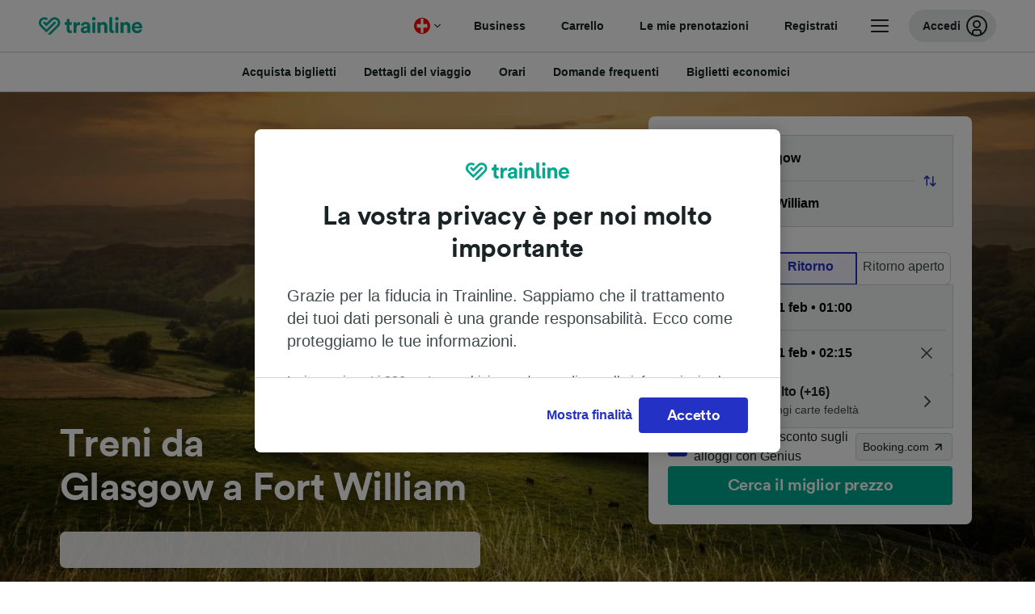

--- FILE ---
content_type: text/html; charset=utf-8
request_url: https://www.thetrainline.com/it-ch/orari-treni/glasgow-a-fort-william
body_size: 89583
content:
<!DOCTYPE html>
<html lang="it-ch">
<head>
  <meta charset="utf-8" />
  <meta name="viewport" content="width=device-width, initial-scale=1" />
  <meta http-equiv="X-UA-Compatible" content="IE=edge" />
  <title data-react-helmet="true">Treno Glasgow - Fort William | Orari e Biglietti da CHF 24.44 | Trainline</title>
  <script>
    if("PerformancePaintTiming" in window){var observer=new PerformanceObserver(function(r){var e=!0,n=!1,t=void 0;try{for(var a,i=r.getEntries()[Symbol.iterator]();!(e=(a=i.next()).done);e=!0){var o=a.value;"first-contentful-paint"===o.name&&(window.fcp=Math.round(o.startTime+o.duration))}}catch(r){n=!0,t=r}finally{try{e||null==i.return||i.return()}finally{if(n)throw t}}});observer.observe({entryTypes:["paint"]})}
  !function(){if("PerformanceLongTaskTiming" in window){var g=window.__tti={e:[]};
    g.o=new PerformanceObserver(function(l){g.e=g.e.concat(l.getEntries())});
    g.o.observe({entryTypes:["longtask"]})}}();
  </script>

      <link rel="preload" as="style" href="/train-times/public/trainTimesPageV2.15583350e8d3547a884c.css" />
      <link rel="preload" as="style" href="/train-times/public/shareable.d351def47952b20d9431.css" />
      <link rel="stylesheet" href="/train-times/public/trainTimesPageV2.15583350e8d3547a884c.css"/>
      <link rel="stylesheet" href="/train-times/public/shareable.d351def47952b20d9431.css"/>


  <link rel="preload" href="https://www.thetrainline.com/content/WEB/fonts/tl-circular-1.0.1/TLCircular-Bold.woff2" as="font" type="font/woff2" crossorigin>

  <link rel="icon" type="image/png" sizes="16x16" href="https://www.thetrainline.com/content/vul/favicons/favicon-16x16.png?v=2020" />
  <link rel="icon" type="image/png" sizes="32x32" href="https://www.thetrainline.com/content/vul/favicons/favicon-32x32.png?v=2020" />
  <link rel="icon" type="image/png" sizes="96x96" href="https://www.thetrainline.com/content/vul/favicons/favicon-96x96.png?v=2020" />
  <link rel="apple-touch-icon" sizes="120x120" href="https://www.thetrainline.com/content/vul/favicons/apple-touch-icon-120x120.png?v=2020" />
  <link rel="apple-touch-icon" sizes="152x152" href="https://www.thetrainline.com/content/vul/favicons/apple-touch-icon-152x152.png?v=2020" />
  <link rel="apple-touch-icon" sizes="167x167" href="https://www.thetrainline.com/content/vul/favicons/apple-touch-icon-167x167.png?v=2020" />
  <link rel="apple-touch-icon" sizes="180x180" href="https://www.thetrainline.com/content/vul/favicons/apple-touch-icon-180x180.png?v=2020" />
    <script type="text/javascript" src="//widget.trustpilot.com/bootstrap/v5/tp.widget.bootstrap.min.js"
  async></script>

  <link data-react-helmet="true" rel="canonical" href="https://www.thetrainline.com/it-ch/orari-treni/glasgow-a-fort-william"/><link data-react-helmet="true" rel="alternate" hrefLang="x-default" href="https://www.thetrainline.com/train-times/glasgow-to-fort-william"/><link data-react-helmet="true" rel="alternate" hrefLang="de" href="https://www.thetrainline.com/de/bahn-fahrplan/glasgow-nach-fort-william"/><link data-react-helmet="true" rel="alternate" hrefLang="en" href="https://www.thetrainline.com/train-times/glasgow-to-fort-william"/><link data-react-helmet="true" rel="alternate" hrefLang="es" href="https://www.thetrainline.com/es/horarios-trenes/glasgow-a-fort-william"/><link data-react-helmet="true" rel="alternate" hrefLang="fr" href="https://www.thetrainline.com/fr/horaires-train/glasgow-a-fort-william"/><link data-react-helmet="true" rel="alternate" hrefLang="it" href="https://www.thetrainline.com/it/orari-treni/glasgow-a-fort-william"/><link data-react-helmet="true" rel="alternate" hrefLang="nl" href="https://www.thetrainline.com/nl/treintijden/glasgow-naar-fort-william"/><link data-react-helmet="true" rel="alternate" hrefLang="pt-br" href="https://www.thetrainline.com/pt-br/horarios-de-trem/glasgow-para-fort-william"/><link data-react-helmet="true" rel="alternate" hrefLang="da" href="https://www.thetrainline.com/da/togtider/glasgow-til-fort-william"/><link data-react-helmet="true" rel="alternate" hrefLang="cs" href="https://www.thetrainline.com/cs/odjezdy-vlaku/glasgow-do-fort-william"/><link data-react-helmet="true" rel="alternate" hrefLang="de-at" href="https://www.thetrainline.com/de-at/bahn-fahrplan/glasgow-nach-fort-william"/><link data-react-helmet="true" rel="alternate" hrefLang="de-ch" href="https://www.thetrainline.com/de-ch/bahn-fahrplan/glasgow-nach-fort-william"/><link data-react-helmet="true" rel="alternate" hrefLang="fr-ch" href="https://www.thetrainline.com/fr-ch/horaires-train/glasgow-a-fort-william"/><link data-react-helmet="true" rel="alternate" hrefLang="it-ch" href="https://www.thetrainline.com/it-ch/orari-treni/glasgow-a-fort-william"/><link data-react-helmet="true" rel="alternate" hrefLang="nb" href="https://www.thetrainline.com/nb/togtider/glasgow-til-fort-william"/><link data-react-helmet="true" rel="alternate" hrefLang="pl" href="https://www.thetrainline.com/pl/rozklad-jazdy/glasgow-do-fort-william"/><link data-react-helmet="true" rel="alternate" hrefLang="pt" href="https://www.thetrainline.com/pt/horarios-de-comboio/glasgow-a-fort-william"/><link data-react-helmet="true" rel="alternate" hrefLang="sv" href="https://www.thetrainline.com/sv/tagtider/glasgow-till-fort-william"/><link data-react-helmet="true" rel="alternate" hrefLang="en-us" href="https://www.thetrainline.com/en-us/train-times/glasgow-to-fort-william"/><link data-react-helmet="true" rel="preload" as="image" href="https://www.thetrainline.com/content/vul/hero-images/country/gb/mobile.jpg" media="(max-width: 767.9px)"/><link data-react-helmet="true" rel="preload" as="image" href="https://www.thetrainline.com/content/vul/hero-images/country/gb/1x.jpg" media="(min-width: 768px) and (-webkit-max-device-pixel-ratio: 1.99) and (max-width: 1439.9px), (min-width: 768px) and (max-resolution: 191dpi) and (max-width: 1439.9px)"/><link data-react-helmet="true" rel="preload" as="image" href="https://www.thetrainline.com/content/vul/hero-images/country/gb/2x.jpg" media="(min-width: 768px) and (-webkit-min-device-pixel-ratio: 2), (min-width: 768px) and (min-resolution: 192dpi), (min-width: 1440px)"/>


  <meta data-react-helmet="true" name="description" content="Confronta orari e prezzi e viaggia in treno da Glasgow a Fort William in 3h 43m. Approfitta delle offerte e prenota un biglietto da  24.44."/><meta data-react-helmet="true" property="og:site_name" content="Trainline"/><meta data-react-helmet="true" property="og:title" content="Treno Glasgow - Fort William | Orari e Biglietti da CHF 24.44 | Trainline"/><meta data-react-helmet="true" property="og:image" content="https://www.thetrainline.com/content/vul/hero-images/country/gb/mobile.jpg"/><meta data-react-helmet="true" property="fb:app_id" content="431799653605766"/><meta data-react-helmet="true" name="twitter:card" content="summary_large_image"/><meta data-react-helmet="true" name="twitter:site" content="@thetrainline"/><meta data-react-helmet="true" property="og:url" content="https://www.thetrainline.com/it-ch/orari-treni/glasgow-a-fort-william"/><meta data-react-helmet="true" property="og:description" content="Confronta orari e prezzi e viaggia in treno da Glasgow a Fort William in 3h 43m. Approfitta delle offerte e prenota un biglietto da  24.44."/>
  <script data-react-helmet="true" type="application/ld+json">{"@context":"https://schema.org","@type":"TrainTrip","@id":"https://www.thetrainline.com/it-ch/orari-treni/glasgow-a-fort-william#TrainTrip","mainEntityOfPage":{"@type":"WebPage","@id":"https://www.thetrainline.com/it-ch/orari-treni/glasgow-a-fort-william"},"name":"Treni da Glasgow a Fort William","image":"https://www.thetrainline.com/content/vul/hero-images/country/gb/mobile.jpg","url":"https://www.thetrainline.com/it-ch/orari-treni/glasgow-a-fort-william","departureStation":{"@type":"TrainStation","name":"Glasgow","alternateName":["格拉斯哥"]},"arrivalStation":{"@type":"TrainStation","name":"Fort William","alternateName":[]}}</script><script data-react-helmet="true" type="application/ld+json">{"@context":"https://schema.org","@type":"Product","@id":"https://www.thetrainline.com/it-ch/orari-treni/glasgow-a-fort-william#Product","name":"Treno Glasgow - Fort William | Orari e Biglietti da CHF 24.44 | Trainline","url":"https://www.thetrainline.com/it-ch/orari-treni/glasgow-a-fort-william","isRelatedTo":{"@id":"https://www.thetrainline.com/it-ch/orari-treni/glasgow-a-fort-william#TrainTrip"},"offers":{"@type":"AggregateOffer","lowPrice":24.44,"priceCurrency":"CHF"}}</script><script data-react-helmet="true" type="application/ld+json">{"@context":"https://schema.org/","@type":"BreadcrumbList","itemListElement":[{"@type":"ListItem","position":1,"name":"Home","item":{"@id":"https://www.thetrainline.com/it-ch"}},{"@type":"ListItem","position":2,"name":"Orari treni","item":{"@id":"https://www.thetrainline.com/it-ch/orari-treni"}},{"@type":"ListItem","position":3,"name":"Glasgow a Fort William","item":{"@id":"https://www.thetrainline.com/it-ch/orari-treni/glasgow-a-fort-william"}}]}</script><script data-react-helmet="true" type="application/ld+json">{"@context":"https://schema.org","@type":"FAQPage","@id":"https://www.thetrainline.com/it-ch/orari-treni/glasgow-a-fort-william#FAQPage","about":{"@id":"https://www.thetrainline.com/it-ch/orari-treni/glasgow-a-fort-william#TrainTrip"},"mainEntity":[{"@type":"Question","name":"Come arrivare da Glasgow a Fort William?","acceptedAnswer":{"@type":"Answer","text":"Puoi andare da Glasgow a Fort William in treno in circa 3 ore e 50 minuti. Hai a disposizione 8 treni al giorno su questa tratta, e il più veloce impiega 3 ore e 43 minuti. Usa il nostro <a href=\"#\">Pianificatore di Viaggio</a> per scoprire di più su orari, prezzi e biglietti."}},{"@type":"Question","name":"Quanto ci mette il treno da Glasgow a Fort William?","acceptedAnswer":{"@type":"Answer","text":"Il viaggio in treno da Glasgow a Fort William dura mediamente 3 ore e 50 minuti, con 8 treni al giorno. La durata può variare a seconda del tipo di treno e di eventuali ritardi. Usa il nostro <a href=\"#\">Pianificatore di Viaggio</a> per maggiori informazioni."}},{"@type":"Question","name":"Quanto costa il biglietto Glasgow - Fort William?","acceptedAnswer":{"@type":"Answer","text":"I prezzi dei biglietti dei treni da Glasgow a Fort William partono da CHF 24.44: il costo dipende dall'ora in cui scegli di viaggiare, dalla classe in cui prenoti il posto e dal tipo di treno. Prima prenoti, più opzioni economiche trovi."}},{"@type":"Question","name":"Quanto ci vuole per andare da Glasgow - Fort William col treno più veloce?","acceptedAnswer":{"@type":"Answer","text":"Il treno Glasgow - Fort William più veloce copre la distanza di 119 km in solamente 3 ore e 43 minuti."}},{"@type":"Question","name":"Ci sono treni diretti da Glasgow a Fort William?","acceptedAnswer":{"@type":"Answer","text":"Sì, puoi prendere un treno diretto da Glasgow a Fort William. In genere ci sono 8 treni diretti al giorno."}},{"@type":"Question","name":"Quanto dista Fort William da Glasgow in treno?","acceptedAnswer":{"@type":"Answer","text":"La distanza fra Glasgow e Fort William è di circa 119 km. Il tragitto in treno più veloce su questa tratta è di 3 ore e 43 minuti."}},{"@type":"Question","name":"Posso andare da Glasgow a Fort William senza prendere l'aereo?","acceptedAnswer":{"@type":"Answer","text":"Sì, puoi andare da Glasgow a Fort William senza prendere l'aereo. Scegli il treno! Hai a disposizione 8 treni al giorno su questa tratta, e puoi goderti un viaggio veloce e comodo. Il convoglio più veloce ti porta a destinazione in solamente 3 ore e 43 minuti!"}},{"@type":"Question","name":"Qual è il modo migliore per andare da Glasgow a Fort William?","acceptedAnswer":{"@type":"Answer","text":"Il modo migliore per andare da Glasgow a Fort William è il treno. I treni garantiscono un viaggio comodo e veloce: arrivi a destinazione in solamente 3 ore e 43 minuti a bordo dei convogli più rapidi. E puoi contare su partenze frequenti tutto il giorno."}},{"@type":"Question","name":"Quand'è il primo treno da Glasgow a Fort William?","acceptedAnswer":{"@type":"Answer","text":"Il primo treno Glasgow - Fort William parte alle 04:48. Poiché gli orari variano in base al giorno e alla compagnia ferroviaria, ti consigliamo di controllarli sempre col nostro <a href=\"#\">Pianificatore di Viaggio</a>, per una precisione maggiore."}},{"@type":"Question","name":"Quand'è l'ultimo treno Glasgow - Fort William?","acceptedAnswer":{"@type":"Answer","text":"L'ultimo treno Glasgow - Fort William parte alle 18:24. Poiché gli orari variano in base al giorno e alla compagnia ferroviaria), ti consigliamo di controllarli sempre col nostro <a href=\"#\">Pianificatore di Viaggio</a>, per una precisione maggiore."}},{"@type":"Question","name":"Quanto spesso partono i treni Glasgow - Fort William?","acceptedAnswer":{"@type":"Answer","text":"Gli orari sono frequenti: puoi contare su circa 8 treni al giorno da Glasgow a Fort William. Controlla il nostro <a href=\"#\">Pianificatore di Viaggio</a> per vedere tutte le partenze."}},{"@type":"Question","name":"Quanto in anticipo posso prenotare i treni Glasgow - Fort William?","acceptedAnswer":{"@type":"Answer","text":"I biglietti dei treni da Glasgow a Fort William sono generalmente in vendita da 12 settimane prima della data di viaggio: queste sono le tempistiche nel Regno Unito. Ricorda che prima prenoti, più bassi sono i prezzi che puoi trovare e maggiore è la scelta."}}]}</script>

  <link rel="preload" as="script" href="https://dd.thetrainline.com/tags.js"><script>function pushDataDomeEvent(eventAction, eventLabel, customGenericValues) {
    if (window.dataLayer && window.__ANALYTICS_CORE_PROPERTIES__) {
      const coreProperties = typeof window.__ANALYTICS_CORE_PROPERTIES__ === 'object' ? window.__ANALYTICS_CORE_PROPERTIES__ : {};
      const globalGenericValues = { globalGV1: coreProperties.genericValue1, globalGV2: coreProperties.genericValue2, globalGV3: coreProperties.genericValue3 };

      const corePropertiesWithGenericValues = {
        ...coreProperties,
        genericValue1: JSON.stringify(customGenericValues),
        genericValue2: JSON.stringify(globalGenericValues),
      }

      window.dataLayer.push({
        coreProperties: corePropertiesWithGenericValues,
        event: 'generic event',
        eventProperties: {
          eventAction: eventAction,
          eventCategory: 'Datadome',
          eventLabel: eventLabel,
        },
      })
    }
  };

  window.addEventListener("dd_ready", function (event) {
    if (window) {
      window.datadomeReady = true;

      if (window.newrelic && window.newrelic.addPageAction) {
        window.newrelic.addPageAction("datadomeReady", { ...event.detail });
      }

      try {
        window.performance.mark("PERF_DD_READY");
      } catch (error) {
        // noop
      }
    }

  }, { once: true });

  window.addEventListener("dd_captcha_displayed", function (event) {
    pushDataDomeEvent("dd_captcha_displayed", "datadome SDK fired captcha_displayed event", { ...event.detail });

    if (window && window.newrelic && window.newrelic.addPageAction) {
      window.newrelic.addPageAction("datadomeCaptchaDisplayed", { ...event.detail });
    }
  });

  window.addEventListener("dd_captcha_passed", function (event) {
    pushDataDomeEvent("dd_captcha_passed", "datadome SDK fired captcha_passed event");

    if (window && window.newrelic && window.newrelic.addPageAction) {
      window.newrelic.addPageAction("datadomeCaptchaPassed", { ...event.detail });
    }
  });

  window.addEventListener("dd_response_error", function (event) {
    pushDataDomeEvent("dd_response_error", "datadome SDK fired response_error event", { ...event.detail });

    if (window && window.newrelic && window.newrelic.addPageAction) {
    const { rootElement: omitted, ...rest }  = event.detail;
      window.newrelic.addPageAction("datadomeError", { ...rest });
    }
  });

  window.addEventListener("dd_blocked", function (event) {
    pushDataDomeEvent("dd_blocked", "datadome SDK fired response_blocked event for request - " + event.detail.url, { ...event.detail });

    if (window && window.newrelic && window.newrelic.addPageAction) {
      window.newrelic.addPageAction("datadomeBlocked", { ...event.detail });
    }
  });

  window.addEventListener("dd_response_displayed", function (event) {
    pushDataDomeEvent("dd_response_displayed", "datadome SDK fired response_displayed event for request", { ...event.detail });

    if (window && window.newrelic && window.newrelic.addPageAction) {
      const { rootElement: omitted, ...rest }  = event.detail;
      window.newrelic.addPageAction("datadomeResponseDisplayed", { ...rest });
    }
  });

  window.addEventListener("dd_response_passed", function (event) {
    pushDataDomeEvent("dd_response_passed", "datadome SDK fired response_passed event for request", { ...event.detail });

    if (window && window.newrelic && window.newrelic.addPageAction) {
      window.newrelic.addPageAction("datadomeChallengePassed", { ...event.detail });
    }
  });
window.ddjskey = 'E1950F58FF4C3B67C237DE42A4D080';
window.ddoptions = {
  enableTagEvents: true,
  ajaxListenerPath: true,
  endpoint: 'https://dd.thetrainline.com/js/',
  overrideAbortFetch: true
};</script>
<script src="https://dd.thetrainline.com/tags.js" async></script>
  <script type='text/javascript'>window.NREUM||(NREUM={});NREUM.info = {"agent":"","beacon":"bam.nr-data.net","errorBeacon":"bam.nr-data.net","licenseKey":"80752ce357","applicationID":"27776818","agentToken":null,"applicationTime":2.064908,"transactionName":"YVxWMhRZW0JYBhVYXFgWcR4WSlBCSg8SHnRzbRtJ","queueTime":0,"ttGuid":"faa9ec19224f8d1a"}; (window.NREUM||(NREUM={})).init={privacy:{cookies_enabled:true},ajax:{deny_list:[]},session_trace:{sampling_rate:10.0,mode:"FIXED_RATE",enabled:true,error_sampling_rate:100.0},feature_flags:["soft_nav"],performance:{capture_marks:true,capture_detail:true,capture_measures:true}};(window.NREUM||(NREUM={})).loader_config={xpid:"UAcAUVNUGwEHU1ZUDwAP",licenseKey:"80752ce357",applicationID:"27776818",browserID:"27854928"};;/*! For license information please see nr-loader-spa-1.308.0.min.js.LICENSE.txt */
(()=>{var e,t,r={384:(e,t,r)=>{"use strict";r.d(t,{NT:()=>a,US:()=>u,Zm:()=>o,bQ:()=>d,dV:()=>c,pV:()=>l});var n=r(6154),i=r(1863),s=r(1910);const a={beacon:"bam.nr-data.net",errorBeacon:"bam.nr-data.net"};function o(){return n.gm.NREUM||(n.gm.NREUM={}),void 0===n.gm.newrelic&&(n.gm.newrelic=n.gm.NREUM),n.gm.NREUM}function c(){let e=o();return e.o||(e.o={ST:n.gm.setTimeout,SI:n.gm.setImmediate||n.gm.setInterval,CT:n.gm.clearTimeout,XHR:n.gm.XMLHttpRequest,REQ:n.gm.Request,EV:n.gm.Event,PR:n.gm.Promise,MO:n.gm.MutationObserver,FETCH:n.gm.fetch,WS:n.gm.WebSocket},(0,s.i)(...Object.values(e.o))),e}function d(e,t){let r=o();r.initializedAgents??={},t.initializedAt={ms:(0,i.t)(),date:new Date},r.initializedAgents[e]=t}function u(e,t){o()[e]=t}function l(){return function(){let e=o();const t=e.info||{};e.info={beacon:a.beacon,errorBeacon:a.errorBeacon,...t}}(),function(){let e=o();const t=e.init||{};e.init={...t}}(),c(),function(){let e=o();const t=e.loader_config||{};e.loader_config={...t}}(),o()}},782:(e,t,r)=>{"use strict";r.d(t,{T:()=>n});const n=r(860).K7.pageViewTiming},860:(e,t,r)=>{"use strict";r.d(t,{$J:()=>u,K7:()=>c,P3:()=>d,XX:()=>i,Yy:()=>o,df:()=>s,qY:()=>n,v4:()=>a});const n="events",i="jserrors",s="browser/blobs",a="rum",o="browser/logs",c={ajax:"ajax",genericEvents:"generic_events",jserrors:i,logging:"logging",metrics:"metrics",pageAction:"page_action",pageViewEvent:"page_view_event",pageViewTiming:"page_view_timing",sessionReplay:"session_replay",sessionTrace:"session_trace",softNav:"soft_navigations",spa:"spa"},d={[c.pageViewEvent]:1,[c.pageViewTiming]:2,[c.metrics]:3,[c.jserrors]:4,[c.spa]:5,[c.ajax]:6,[c.sessionTrace]:7,[c.softNav]:8,[c.sessionReplay]:9,[c.logging]:10,[c.genericEvents]:11},u={[c.pageViewEvent]:a,[c.pageViewTiming]:n,[c.ajax]:n,[c.spa]:n,[c.softNav]:n,[c.metrics]:i,[c.jserrors]:i,[c.sessionTrace]:s,[c.sessionReplay]:s,[c.logging]:o,[c.genericEvents]:"ins"}},944:(e,t,r)=>{"use strict";r.d(t,{R:()=>i});var n=r(3241);function i(e,t){"function"==typeof console.debug&&(console.debug("New Relic Warning: https://github.com/newrelic/newrelic-browser-agent/blob/main/docs/warning-codes.md#".concat(e),t),(0,n.W)({agentIdentifier:null,drained:null,type:"data",name:"warn",feature:"warn",data:{code:e,secondary:t}}))}},993:(e,t,r)=>{"use strict";r.d(t,{A$:()=>s,ET:()=>a,TZ:()=>o,p_:()=>i});var n=r(860);const i={ERROR:"ERROR",WARN:"WARN",INFO:"INFO",DEBUG:"DEBUG",TRACE:"TRACE"},s={OFF:0,ERROR:1,WARN:2,INFO:3,DEBUG:4,TRACE:5},a="log",o=n.K7.logging},1541:(e,t,r)=>{"use strict";r.d(t,{U:()=>i,f:()=>n});const n={MFE:"MFE",BA:"BA"};function i(e,t){if(2!==t?.harvestEndpointVersion)return{};const r=t.agentRef.runtime.appMetadata.agents[0].entityGuid;return e?{"source.id":e.id,"source.name":e.name,"source.type":e.type,"parent.id":e.parent?.id||r,"parent.type":e.parent?.type||n.BA}:{"entity.guid":r,appId:t.agentRef.info.applicationID}}},1687:(e,t,r)=>{"use strict";r.d(t,{Ak:()=>d,Ze:()=>h,x3:()=>u});var n=r(3241),i=r(7836),s=r(3606),a=r(860),o=r(2646);const c={};function d(e,t){const r={staged:!1,priority:a.P3[t]||0};l(e),c[e].get(t)||c[e].set(t,r)}function u(e,t){e&&c[e]&&(c[e].get(t)&&c[e].delete(t),p(e,t,!1),c[e].size&&f(e))}function l(e){if(!e)throw new Error("agentIdentifier required");c[e]||(c[e]=new Map)}function h(e="",t="feature",r=!1){if(l(e),!e||!c[e].get(t)||r)return p(e,t);c[e].get(t).staged=!0,f(e)}function f(e){const t=Array.from(c[e]);t.every(([e,t])=>t.staged)&&(t.sort((e,t)=>e[1].priority-t[1].priority),t.forEach(([t])=>{c[e].delete(t),p(e,t)}))}function p(e,t,r=!0){const a=e?i.ee.get(e):i.ee,c=s.i.handlers;if(!a.aborted&&a.backlog&&c){if((0,n.W)({agentIdentifier:e,type:"lifecycle",name:"drain",feature:t}),r){const e=a.backlog[t],r=c[t];if(r){for(let t=0;e&&t<e.length;++t)g(e[t],r);Object.entries(r).forEach(([e,t])=>{Object.values(t||{}).forEach(t=>{t[0]?.on&&t[0]?.context()instanceof o.y&&t[0].on(e,t[1])})})}}a.isolatedBacklog||delete c[t],a.backlog[t]=null,a.emit("drain-"+t,[])}}function g(e,t){var r=e[1];Object.values(t[r]||{}).forEach(t=>{var r=e[0];if(t[0]===r){var n=t[1],i=e[3],s=e[2];n.apply(i,s)}})}},1738:(e,t,r)=>{"use strict";r.d(t,{U:()=>f,Y:()=>h});var n=r(3241),i=r(9908),s=r(1863),a=r(944),o=r(5701),c=r(3969),d=r(8362),u=r(860),l=r(4261);function h(e,t,r,s){const h=s||r;!h||h[e]&&h[e]!==d.d.prototype[e]||(h[e]=function(){(0,i.p)(c.xV,["API/"+e+"/called"],void 0,u.K7.metrics,r.ee),(0,n.W)({agentIdentifier:r.agentIdentifier,drained:!!o.B?.[r.agentIdentifier],type:"data",name:"api",feature:l.Pl+e,data:{}});try{return t.apply(this,arguments)}catch(e){(0,a.R)(23,e)}})}function f(e,t,r,n,a){const o=e.info;null===r?delete o.jsAttributes[t]:o.jsAttributes[t]=r,(a||null===r)&&(0,i.p)(l.Pl+n,[(0,s.t)(),t,r],void 0,"session",e.ee)}},1741:(e,t,r)=>{"use strict";r.d(t,{W:()=>s});var n=r(944),i=r(4261);class s{#e(e,...t){if(this[e]!==s.prototype[e])return this[e](...t);(0,n.R)(35,e)}addPageAction(e,t){return this.#e(i.hG,e,t)}register(e){return this.#e(i.eY,e)}recordCustomEvent(e,t){return this.#e(i.fF,e,t)}setPageViewName(e,t){return this.#e(i.Fw,e,t)}setCustomAttribute(e,t,r){return this.#e(i.cD,e,t,r)}noticeError(e,t){return this.#e(i.o5,e,t)}setUserId(e,t=!1){return this.#e(i.Dl,e,t)}setApplicationVersion(e){return this.#e(i.nb,e)}setErrorHandler(e){return this.#e(i.bt,e)}addRelease(e,t){return this.#e(i.k6,e,t)}log(e,t){return this.#e(i.$9,e,t)}start(){return this.#e(i.d3)}finished(e){return this.#e(i.BL,e)}recordReplay(){return this.#e(i.CH)}pauseReplay(){return this.#e(i.Tb)}addToTrace(e){return this.#e(i.U2,e)}setCurrentRouteName(e){return this.#e(i.PA,e)}interaction(e){return this.#e(i.dT,e)}wrapLogger(e,t,r){return this.#e(i.Wb,e,t,r)}measure(e,t){return this.#e(i.V1,e,t)}consent(e){return this.#e(i.Pv,e)}}},1863:(e,t,r)=>{"use strict";function n(){return Math.floor(performance.now())}r.d(t,{t:()=>n})},1910:(e,t,r)=>{"use strict";r.d(t,{i:()=>s});var n=r(944);const i=new Map;function s(...e){return e.every(e=>{if(i.has(e))return i.get(e);const t="function"==typeof e?e.toString():"",r=t.includes("[native code]"),s=t.includes("nrWrapper");return r||s||(0,n.R)(64,e?.name||t),i.set(e,r),r})}},2555:(e,t,r)=>{"use strict";r.d(t,{D:()=>o,f:()=>a});var n=r(384),i=r(8122);const s={beacon:n.NT.beacon,errorBeacon:n.NT.errorBeacon,licenseKey:void 0,applicationID:void 0,sa:void 0,queueTime:void 0,applicationTime:void 0,ttGuid:void 0,user:void 0,account:void 0,product:void 0,extra:void 0,jsAttributes:{},userAttributes:void 0,atts:void 0,transactionName:void 0,tNamePlain:void 0};function a(e){try{return!!e.licenseKey&&!!e.errorBeacon&&!!e.applicationID}catch(e){return!1}}const o=e=>(0,i.a)(e,s)},2614:(e,t,r)=>{"use strict";r.d(t,{BB:()=>a,H3:()=>n,g:()=>d,iL:()=>c,tS:()=>o,uh:()=>i,wk:()=>s});const n="NRBA",i="SESSION",s=144e5,a=18e5,o={STARTED:"session-started",PAUSE:"session-pause",RESET:"session-reset",RESUME:"session-resume",UPDATE:"session-update"},c={SAME_TAB:"same-tab",CROSS_TAB:"cross-tab"},d={OFF:0,FULL:1,ERROR:2}},2646:(e,t,r)=>{"use strict";r.d(t,{y:()=>n});class n{constructor(e){this.contextId=e}}},2843:(e,t,r)=>{"use strict";r.d(t,{G:()=>s,u:()=>i});var n=r(3878);function i(e,t=!1,r,i){(0,n.DD)("visibilitychange",function(){if(t)return void("hidden"===document.visibilityState&&e());e(document.visibilityState)},r,i)}function s(e,t,r){(0,n.sp)("pagehide",e,t,r)}},3241:(e,t,r)=>{"use strict";r.d(t,{W:()=>s});var n=r(6154);const i="newrelic";function s(e={}){try{n.gm.dispatchEvent(new CustomEvent(i,{detail:e}))}catch(e){}}},3304:(e,t,r)=>{"use strict";r.d(t,{A:()=>s});var n=r(7836);const i=()=>{const e=new WeakSet;return(t,r)=>{if("object"==typeof r&&null!==r){if(e.has(r))return;e.add(r)}return r}};function s(e){try{return JSON.stringify(e,i())??""}catch(e){try{n.ee.emit("internal-error",[e])}catch(e){}return""}}},3333:(e,t,r)=>{"use strict";r.d(t,{$v:()=>u,TZ:()=>n,Xh:()=>c,Zp:()=>i,kd:()=>d,mq:()=>o,nf:()=>a,qN:()=>s});const n=r(860).K7.genericEvents,i=["auxclick","click","copy","keydown","paste","scrollend"],s=["focus","blur"],a=4,o=1e3,c=2e3,d=["PageAction","UserAction","BrowserPerformance"],u={RESOURCES:"experimental.resources",REGISTER:"register"}},3434:(e,t,r)=>{"use strict";r.d(t,{Jt:()=>s,YM:()=>d});var n=r(7836),i=r(5607);const s="nr@original:".concat(i.W),a=50;var o=Object.prototype.hasOwnProperty,c=!1;function d(e,t){return e||(e=n.ee),r.inPlace=function(e,t,n,i,s){n||(n="");const a="-"===n.charAt(0);for(let o=0;o<t.length;o++){const c=t[o],d=e[c];l(d)||(e[c]=r(d,a?c+n:n,i,c,s))}},r.flag=s,r;function r(t,r,n,c,d){return l(t)?t:(r||(r=""),nrWrapper[s]=t,function(e,t,r){if(Object.defineProperty&&Object.keys)try{return Object.keys(e).forEach(function(r){Object.defineProperty(t,r,{get:function(){return e[r]},set:function(t){return e[r]=t,t}})}),t}catch(e){u([e],r)}for(var n in e)o.call(e,n)&&(t[n]=e[n])}(t,nrWrapper,e),nrWrapper);function nrWrapper(){var s,o,l,h;let f;try{o=this,s=[...arguments],l="function"==typeof n?n(s,o):n||{}}catch(t){u([t,"",[s,o,c],l],e)}i(r+"start",[s,o,c],l,d);const p=performance.now();let g;try{return h=t.apply(o,s),g=performance.now(),h}catch(e){throw g=performance.now(),i(r+"err",[s,o,e],l,d),f=e,f}finally{const e=g-p,t={start:p,end:g,duration:e,isLongTask:e>=a,methodName:c,thrownError:f};t.isLongTask&&i("long-task",[t,o],l,d),i(r+"end",[s,o,h],l,d)}}}function i(r,n,i,s){if(!c||t){var a=c;c=!0;try{e.emit(r,n,i,t,s)}catch(t){u([t,r,n,i],e)}c=a}}}function u(e,t){t||(t=n.ee);try{t.emit("internal-error",e)}catch(e){}}function l(e){return!(e&&"function"==typeof e&&e.apply&&!e[s])}},3606:(e,t,r)=>{"use strict";r.d(t,{i:()=>s});var n=r(9908);s.on=a;var i=s.handlers={};function s(e,t,r,s){a(s||n.d,i,e,t,r)}function a(e,t,r,i,s){s||(s="feature"),e||(e=n.d);var a=t[s]=t[s]||{};(a[r]=a[r]||[]).push([e,i])}},3738:(e,t,r)=>{"use strict";r.d(t,{He:()=>i,Kp:()=>o,Lc:()=>d,Rz:()=>u,TZ:()=>n,bD:()=>s,d3:()=>a,jx:()=>l,sl:()=>h,uP:()=>c});const n=r(860).K7.sessionTrace,i="bstResource",s="resource",a="-start",o="-end",c="fn"+a,d="fn"+o,u="pushState",l=1e3,h=3e4},3785:(e,t,r)=>{"use strict";r.d(t,{R:()=>c,b:()=>d});var n=r(9908),i=r(1863),s=r(860),a=r(3969),o=r(993);function c(e,t,r={},c=o.p_.INFO,d=!0,u,l=(0,i.t)()){(0,n.p)(a.xV,["API/logging/".concat(c.toLowerCase(),"/called")],void 0,s.K7.metrics,e),(0,n.p)(o.ET,[l,t,r,c,d,u],void 0,s.K7.logging,e)}function d(e){return"string"==typeof e&&Object.values(o.p_).some(t=>t===e.toUpperCase().trim())}},3878:(e,t,r)=>{"use strict";function n(e,t){return{capture:e,passive:!1,signal:t}}function i(e,t,r=!1,i){window.addEventListener(e,t,n(r,i))}function s(e,t,r=!1,i){document.addEventListener(e,t,n(r,i))}r.d(t,{DD:()=>s,jT:()=>n,sp:()=>i})},3962:(e,t,r)=>{"use strict";r.d(t,{AM:()=>a,O2:()=>l,OV:()=>s,Qu:()=>h,TZ:()=>c,ih:()=>f,pP:()=>o,t1:()=>u,tC:()=>i,wD:()=>d});var n=r(860);const i=["click","keydown","submit"],s="popstate",a="api",o="initialPageLoad",c=n.K7.softNav,d=5e3,u=500,l={INITIAL_PAGE_LOAD:"",ROUTE_CHANGE:1,UNSPECIFIED:2},h={INTERACTION:1,AJAX:2,CUSTOM_END:3,CUSTOM_TRACER:4},f={IP:"in progress",PF:"pending finish",FIN:"finished",CAN:"cancelled"}},3969:(e,t,r)=>{"use strict";r.d(t,{TZ:()=>n,XG:()=>o,rs:()=>i,xV:()=>a,z_:()=>s});const n=r(860).K7.metrics,i="sm",s="cm",a="storeSupportabilityMetrics",o="storeEventMetrics"},4234:(e,t,r)=>{"use strict";r.d(t,{W:()=>s});var n=r(7836),i=r(1687);class s{constructor(e,t){this.agentIdentifier=e,this.ee=n.ee.get(e),this.featureName=t,this.blocked=!1}deregisterDrain(){(0,i.x3)(this.agentIdentifier,this.featureName)}}},4261:(e,t,r)=>{"use strict";r.d(t,{$9:()=>u,BL:()=>c,CH:()=>p,Dl:()=>R,Fw:()=>w,PA:()=>v,Pl:()=>n,Pv:()=>A,Tb:()=>h,U2:()=>a,V1:()=>E,Wb:()=>T,bt:()=>y,cD:()=>b,d3:()=>x,dT:()=>d,eY:()=>g,fF:()=>f,hG:()=>s,hw:()=>i,k6:()=>o,nb:()=>m,o5:()=>l});const n="api-",i=n+"ixn-",s="addPageAction",a="addToTrace",o="addRelease",c="finished",d="interaction",u="log",l="noticeError",h="pauseReplay",f="recordCustomEvent",p="recordReplay",g="register",m="setApplicationVersion",v="setCurrentRouteName",b="setCustomAttribute",y="setErrorHandler",w="setPageViewName",R="setUserId",x="start",T="wrapLogger",E="measure",A="consent"},5205:(e,t,r)=>{"use strict";r.d(t,{j:()=>S});var n=r(384),i=r(1741);var s=r(2555),a=r(3333);const o=e=>{if(!e||"string"!=typeof e)return!1;try{document.createDocumentFragment().querySelector(e)}catch{return!1}return!0};var c=r(2614),d=r(944),u=r(8122);const l="[data-nr-mask]",h=e=>(0,u.a)(e,(()=>{const e={feature_flags:[],experimental:{allow_registered_children:!1,resources:!1},mask_selector:"*",block_selector:"[data-nr-block]",mask_input_options:{color:!1,date:!1,"datetime-local":!1,email:!1,month:!1,number:!1,range:!1,search:!1,tel:!1,text:!1,time:!1,url:!1,week:!1,textarea:!1,select:!1,password:!0}};return{ajax:{deny_list:void 0,block_internal:!0,enabled:!0,autoStart:!0},api:{get allow_registered_children(){return e.feature_flags.includes(a.$v.REGISTER)||e.experimental.allow_registered_children},set allow_registered_children(t){e.experimental.allow_registered_children=t},duplicate_registered_data:!1},browser_consent_mode:{enabled:!1},distributed_tracing:{enabled:void 0,exclude_newrelic_header:void 0,cors_use_newrelic_header:void 0,cors_use_tracecontext_headers:void 0,allowed_origins:void 0},get feature_flags(){return e.feature_flags},set feature_flags(t){e.feature_flags=t},generic_events:{enabled:!0,autoStart:!0},harvest:{interval:30},jserrors:{enabled:!0,autoStart:!0},logging:{enabled:!0,autoStart:!0},metrics:{enabled:!0,autoStart:!0},obfuscate:void 0,page_action:{enabled:!0},page_view_event:{enabled:!0,autoStart:!0},page_view_timing:{enabled:!0,autoStart:!0},performance:{capture_marks:!1,capture_measures:!1,capture_detail:!0,resources:{get enabled(){return e.feature_flags.includes(a.$v.RESOURCES)||e.experimental.resources},set enabled(t){e.experimental.resources=t},asset_types:[],first_party_domains:[],ignore_newrelic:!0}},privacy:{cookies_enabled:!0},proxy:{assets:void 0,beacon:void 0},session:{expiresMs:c.wk,inactiveMs:c.BB},session_replay:{autoStart:!0,enabled:!1,preload:!1,sampling_rate:10,error_sampling_rate:100,collect_fonts:!1,inline_images:!1,fix_stylesheets:!0,mask_all_inputs:!0,get mask_text_selector(){return e.mask_selector},set mask_text_selector(t){o(t)?e.mask_selector="".concat(t,",").concat(l):""===t||null===t?e.mask_selector=l:(0,d.R)(5,t)},get block_class(){return"nr-block"},get ignore_class(){return"nr-ignore"},get mask_text_class(){return"nr-mask"},get block_selector(){return e.block_selector},set block_selector(t){o(t)?e.block_selector+=",".concat(t):""!==t&&(0,d.R)(6,t)},get mask_input_options(){return e.mask_input_options},set mask_input_options(t){t&&"object"==typeof t?e.mask_input_options={...t,password:!0}:(0,d.R)(7,t)}},session_trace:{enabled:!0,autoStart:!0},soft_navigations:{enabled:!0,autoStart:!0},spa:{enabled:!0,autoStart:!0},ssl:void 0,user_actions:{enabled:!0,elementAttributes:["id","className","tagName","type"]}}})());var f=r(6154),p=r(9324);let g=0;const m={buildEnv:p.F3,distMethod:p.Xs,version:p.xv,originTime:f.WN},v={consented:!1},b={appMetadata:{},get consented(){return this.session?.state?.consent||v.consented},set consented(e){v.consented=e},customTransaction:void 0,denyList:void 0,disabled:!1,harvester:void 0,isolatedBacklog:!1,isRecording:!1,loaderType:void 0,maxBytes:3e4,obfuscator:void 0,onerror:void 0,ptid:void 0,releaseIds:{},session:void 0,timeKeeper:void 0,registeredEntities:[],jsAttributesMetadata:{bytes:0},get harvestCount(){return++g}},y=e=>{const t=(0,u.a)(e,b),r=Object.keys(m).reduce((e,t)=>(e[t]={value:m[t],writable:!1,configurable:!0,enumerable:!0},e),{});return Object.defineProperties(t,r)};var w=r(5701);const R=e=>{const t=e.startsWith("http");e+="/",r.p=t?e:"https://"+e};var x=r(7836),T=r(3241);const E={accountID:void 0,trustKey:void 0,agentID:void 0,licenseKey:void 0,applicationID:void 0,xpid:void 0},A=e=>(0,u.a)(e,E),_=new Set;function S(e,t={},r,a){let{init:o,info:c,loader_config:d,runtime:u={},exposed:l=!0}=t;if(!c){const e=(0,n.pV)();o=e.init,c=e.info,d=e.loader_config}e.init=h(o||{}),e.loader_config=A(d||{}),c.jsAttributes??={},f.bv&&(c.jsAttributes.isWorker=!0),e.info=(0,s.D)(c);const p=e.init,g=[c.beacon,c.errorBeacon];_.has(e.agentIdentifier)||(p.proxy.assets&&(R(p.proxy.assets),g.push(p.proxy.assets)),p.proxy.beacon&&g.push(p.proxy.beacon),e.beacons=[...g],function(e){const t=(0,n.pV)();Object.getOwnPropertyNames(i.W.prototype).forEach(r=>{const n=i.W.prototype[r];if("function"!=typeof n||"constructor"===n)return;let s=t[r];e[r]&&!1!==e.exposed&&"micro-agent"!==e.runtime?.loaderType&&(t[r]=(...t)=>{const n=e[r](...t);return s?s(...t):n})})}(e),(0,n.US)("activatedFeatures",w.B)),u.denyList=[...p.ajax.deny_list||[],...p.ajax.block_internal?g:[]],u.ptid=e.agentIdentifier,u.loaderType=r,e.runtime=y(u),_.has(e.agentIdentifier)||(e.ee=x.ee.get(e.agentIdentifier),e.exposed=l,(0,T.W)({agentIdentifier:e.agentIdentifier,drained:!!w.B?.[e.agentIdentifier],type:"lifecycle",name:"initialize",feature:void 0,data:e.config})),_.add(e.agentIdentifier)}},5270:(e,t,r)=>{"use strict";r.d(t,{Aw:()=>a,SR:()=>s,rF:()=>o});var n=r(384),i=r(7767);function s(e){return!!(0,n.dV)().o.MO&&(0,i.V)(e)&&!0===e?.session_trace.enabled}function a(e){return!0===e?.session_replay.preload&&s(e)}function o(e,t){try{if("string"==typeof t?.type){if("password"===t.type.toLowerCase())return"*".repeat(e?.length||0);if(void 0!==t?.dataset?.nrUnmask||t?.classList?.contains("nr-unmask"))return e}}catch(e){}return"string"==typeof e?e.replace(/[\S]/g,"*"):"*".repeat(e?.length||0)}},5289:(e,t,r)=>{"use strict";r.d(t,{GG:()=>a,Qr:()=>c,sB:()=>o});var n=r(3878),i=r(6389);function s(){return"undefined"==typeof document||"complete"===document.readyState}function a(e,t){if(s())return e();const r=(0,i.J)(e),a=setInterval(()=>{s()&&(clearInterval(a),r())},500);(0,n.sp)("load",r,t)}function o(e){if(s())return e();(0,n.DD)("DOMContentLoaded",e)}function c(e){if(s())return e();(0,n.sp)("popstate",e)}},5607:(e,t,r)=>{"use strict";r.d(t,{W:()=>n});const n=(0,r(9566).bz)()},5701:(e,t,r)=>{"use strict";r.d(t,{B:()=>s,t:()=>a});var n=r(3241);const i=new Set,s={};function a(e,t){const r=t.agentIdentifier;s[r]??={},e&&"object"==typeof e&&(i.has(r)||(t.ee.emit("rumresp",[e]),s[r]=e,i.add(r),(0,n.W)({agentIdentifier:r,loaded:!0,drained:!0,type:"lifecycle",name:"load",feature:void 0,data:e})))}},6154:(e,t,r)=>{"use strict";r.d(t,{OF:()=>d,RI:()=>i,WN:()=>h,bv:()=>s,eN:()=>f,gm:()=>a,lR:()=>l,m:()=>c,mw:()=>o,sb:()=>u});var n=r(1863);const i="undefined"!=typeof window&&!!window.document,s="undefined"!=typeof WorkerGlobalScope&&("undefined"!=typeof self&&self instanceof WorkerGlobalScope&&self.navigator instanceof WorkerNavigator||"undefined"!=typeof globalThis&&globalThis instanceof WorkerGlobalScope&&globalThis.navigator instanceof WorkerNavigator),a=i?window:"undefined"!=typeof WorkerGlobalScope&&("undefined"!=typeof self&&self instanceof WorkerGlobalScope&&self||"undefined"!=typeof globalThis&&globalThis instanceof WorkerGlobalScope&&globalThis),o=Boolean("hidden"===a?.document?.visibilityState),c=""+a?.location,d=/iPad|iPhone|iPod/.test(a.navigator?.userAgent),u=d&&"undefined"==typeof SharedWorker,l=(()=>{const e=a.navigator?.userAgent?.match(/Firefox[/\s](\d+\.\d+)/);return Array.isArray(e)&&e.length>=2?+e[1]:0})(),h=Date.now()-(0,n.t)(),f=()=>"undefined"!=typeof PerformanceNavigationTiming&&a?.performance?.getEntriesByType("navigation")?.[0]?.responseStart},6344:(e,t,r)=>{"use strict";r.d(t,{BB:()=>u,Qb:()=>l,TZ:()=>i,Ug:()=>a,Vh:()=>s,_s:()=>o,bc:()=>d,yP:()=>c});var n=r(2614);const i=r(860).K7.sessionReplay,s="errorDuringReplay",a=.12,o={DomContentLoaded:0,Load:1,FullSnapshot:2,IncrementalSnapshot:3,Meta:4,Custom:5},c={[n.g.ERROR]:15e3,[n.g.FULL]:3e5,[n.g.OFF]:0},d={RESET:{message:"Session was reset",sm:"Reset"},IMPORT:{message:"Recorder failed to import",sm:"Import"},TOO_MANY:{message:"429: Too Many Requests",sm:"Too-Many"},TOO_BIG:{message:"Payload was too large",sm:"Too-Big"},CROSS_TAB:{message:"Session Entity was set to OFF on another tab",sm:"Cross-Tab"},ENTITLEMENTS:{message:"Session Replay is not allowed and will not be started",sm:"Entitlement"}},u=5e3,l={API:"api",RESUME:"resume",SWITCH_TO_FULL:"switchToFull",INITIALIZE:"initialize",PRELOAD:"preload"}},6389:(e,t,r)=>{"use strict";function n(e,t=500,r={}){const n=r?.leading||!1;let i;return(...r)=>{n&&void 0===i&&(e.apply(this,r),i=setTimeout(()=>{i=clearTimeout(i)},t)),n||(clearTimeout(i),i=setTimeout(()=>{e.apply(this,r)},t))}}function i(e){let t=!1;return(...r)=>{t||(t=!0,e.apply(this,r))}}r.d(t,{J:()=>i,s:()=>n})},6630:(e,t,r)=>{"use strict";r.d(t,{T:()=>n});const n=r(860).K7.pageViewEvent},6774:(e,t,r)=>{"use strict";r.d(t,{T:()=>n});const n=r(860).K7.jserrors},7295:(e,t,r)=>{"use strict";r.d(t,{Xv:()=>a,gX:()=>i,iW:()=>s});var n=[];function i(e){if(!e||s(e))return!1;if(0===n.length)return!0;if("*"===n[0].hostname)return!1;for(var t=0;t<n.length;t++){var r=n[t];if(r.hostname.test(e.hostname)&&r.pathname.test(e.pathname))return!1}return!0}function s(e){return void 0===e.hostname}function a(e){if(n=[],e&&e.length)for(var t=0;t<e.length;t++){let r=e[t];if(!r)continue;if("*"===r)return void(n=[{hostname:"*"}]);0===r.indexOf("http://")?r=r.substring(7):0===r.indexOf("https://")&&(r=r.substring(8));const i=r.indexOf("/");let s,a;i>0?(s=r.substring(0,i),a=r.substring(i)):(s=r,a="*");let[c]=s.split(":");n.push({hostname:o(c),pathname:o(a,!0)})}}function o(e,t=!1){const r=e.replace(/[.+?^${}()|[\]\\]/g,e=>"\\"+e).replace(/\*/g,".*?");return new RegExp((t?"^":"")+r+"$")}},7485:(e,t,r)=>{"use strict";r.d(t,{D:()=>i});var n=r(6154);function i(e){if(0===(e||"").indexOf("data:"))return{protocol:"data"};try{const t=new URL(e,location.href),r={port:t.port,hostname:t.hostname,pathname:t.pathname,search:t.search,protocol:t.protocol.slice(0,t.protocol.indexOf(":")),sameOrigin:t.protocol===n.gm?.location?.protocol&&t.host===n.gm?.location?.host};return r.port&&""!==r.port||("http:"===t.protocol&&(r.port="80"),"https:"===t.protocol&&(r.port="443")),r.pathname&&""!==r.pathname?r.pathname.startsWith("/")||(r.pathname="/".concat(r.pathname)):r.pathname="/",r}catch(e){return{}}}},7699:(e,t,r)=>{"use strict";r.d(t,{It:()=>s,KC:()=>o,No:()=>i,qh:()=>a});var n=r(860);const i=16e3,s=1e6,a="SESSION_ERROR",o={[n.K7.logging]:!0,[n.K7.genericEvents]:!1,[n.K7.jserrors]:!1,[n.K7.ajax]:!1}},7767:(e,t,r)=>{"use strict";r.d(t,{V:()=>i});var n=r(6154);const i=e=>n.RI&&!0===e?.privacy.cookies_enabled},7836:(e,t,r)=>{"use strict";r.d(t,{P:()=>o,ee:()=>c});var n=r(384),i=r(8990),s=r(2646),a=r(5607);const o="nr@context:".concat(a.W),c=function e(t,r){var n={},a={},u={},l=!1;try{l=16===r.length&&d.initializedAgents?.[r]?.runtime.isolatedBacklog}catch(e){}var h={on:p,addEventListener:p,removeEventListener:function(e,t){var r=n[e];if(!r)return;for(var i=0;i<r.length;i++)r[i]===t&&r.splice(i,1)},emit:function(e,r,n,i,s){!1!==s&&(s=!0);if(c.aborted&&!i)return;t&&s&&t.emit(e,r,n);var o=f(n);g(e).forEach(e=>{e.apply(o,r)});var d=v()[a[e]];d&&d.push([h,e,r,o]);return o},get:m,listeners:g,context:f,buffer:function(e,t){const r=v();if(t=t||"feature",h.aborted)return;Object.entries(e||{}).forEach(([e,n])=>{a[n]=t,t in r||(r[t]=[])})},abort:function(){h._aborted=!0,Object.keys(h.backlog).forEach(e=>{delete h.backlog[e]})},isBuffering:function(e){return!!v()[a[e]]},debugId:r,backlog:l?{}:t&&"object"==typeof t.backlog?t.backlog:{},isolatedBacklog:l};return Object.defineProperty(h,"aborted",{get:()=>{let e=h._aborted||!1;return e||(t&&(e=t.aborted),e)}}),h;function f(e){return e&&e instanceof s.y?e:e?(0,i.I)(e,o,()=>new s.y(o)):new s.y(o)}function p(e,t){n[e]=g(e).concat(t)}function g(e){return n[e]||[]}function m(t){return u[t]=u[t]||e(h,t)}function v(){return h.backlog}}(void 0,"globalEE"),d=(0,n.Zm)();d.ee||(d.ee=c)},8122:(e,t,r)=>{"use strict";r.d(t,{a:()=>i});var n=r(944);function i(e,t){try{if(!e||"object"!=typeof e)return(0,n.R)(3);if(!t||"object"!=typeof t)return(0,n.R)(4);const r=Object.create(Object.getPrototypeOf(t),Object.getOwnPropertyDescriptors(t)),s=0===Object.keys(r).length?e:r;for(let a in s)if(void 0!==e[a])try{if(null===e[a]){r[a]=null;continue}Array.isArray(e[a])&&Array.isArray(t[a])?r[a]=Array.from(new Set([...e[a],...t[a]])):"object"==typeof e[a]&&"object"==typeof t[a]?r[a]=i(e[a],t[a]):r[a]=e[a]}catch(e){r[a]||(0,n.R)(1,e)}return r}catch(e){(0,n.R)(2,e)}}},8139:(e,t,r)=>{"use strict";r.d(t,{u:()=>h});var n=r(7836),i=r(3434),s=r(8990),a=r(6154);const o={},c=a.gm.XMLHttpRequest,d="addEventListener",u="removeEventListener",l="nr@wrapped:".concat(n.P);function h(e){var t=function(e){return(e||n.ee).get("events")}(e);if(o[t.debugId]++)return t;o[t.debugId]=1;var r=(0,i.YM)(t,!0);function h(e){r.inPlace(e,[d,u],"-",p)}function p(e,t){return e[1]}return"getPrototypeOf"in Object&&(a.RI&&f(document,h),c&&f(c.prototype,h),f(a.gm,h)),t.on(d+"-start",function(e,t){var n=e[1];if(null!==n&&("function"==typeof n||"object"==typeof n)&&"newrelic"!==e[0]){var i=(0,s.I)(n,l,function(){var e={object:function(){if("function"!=typeof n.handleEvent)return;return n.handleEvent.apply(n,arguments)},function:n}[typeof n];return e?r(e,"fn-",null,e.name||"anonymous"):n});this.wrapped=e[1]=i}}),t.on(u+"-start",function(e){e[1]=this.wrapped||e[1]}),t}function f(e,t,...r){let n=e;for(;"object"==typeof n&&!Object.prototype.hasOwnProperty.call(n,d);)n=Object.getPrototypeOf(n);n&&t(n,...r)}},8362:(e,t,r)=>{"use strict";r.d(t,{d:()=>s});var n=r(9566),i=r(1741);class s extends i.W{agentIdentifier=(0,n.LA)(16)}},8374:(e,t,r)=>{r.nc=(()=>{try{return document?.currentScript?.nonce}catch(e){}return""})()},8990:(e,t,r)=>{"use strict";r.d(t,{I:()=>i});var n=Object.prototype.hasOwnProperty;function i(e,t,r){if(n.call(e,t))return e[t];var i=r();if(Object.defineProperty&&Object.keys)try{return Object.defineProperty(e,t,{value:i,writable:!0,enumerable:!1}),i}catch(e){}return e[t]=i,i}},9119:(e,t,r)=>{"use strict";r.d(t,{L:()=>s});var n=/([^?#]*)[^#]*(#[^?]*|$).*/,i=/([^?#]*)().*/;function s(e,t){return e?e.replace(t?n:i,"$1$2"):e}},9300:(e,t,r)=>{"use strict";r.d(t,{T:()=>n});const n=r(860).K7.ajax},9324:(e,t,r)=>{"use strict";r.d(t,{AJ:()=>a,F3:()=>i,Xs:()=>s,Yq:()=>o,xv:()=>n});const n="1.308.0",i="PROD",s="CDN",a="@newrelic/rrweb",o="1.0.1"},9566:(e,t,r)=>{"use strict";r.d(t,{LA:()=>o,ZF:()=>c,bz:()=>a,el:()=>d});var n=r(6154);const i="xxxxxxxx-xxxx-4xxx-yxxx-xxxxxxxxxxxx";function s(e,t){return e?15&e[t]:16*Math.random()|0}function a(){const e=n.gm?.crypto||n.gm?.msCrypto;let t,r=0;return e&&e.getRandomValues&&(t=e.getRandomValues(new Uint8Array(30))),i.split("").map(e=>"x"===e?s(t,r++).toString(16):"y"===e?(3&s()|8).toString(16):e).join("")}function o(e){const t=n.gm?.crypto||n.gm?.msCrypto;let r,i=0;t&&t.getRandomValues&&(r=t.getRandomValues(new Uint8Array(e)));const a=[];for(var o=0;o<e;o++)a.push(s(r,i++).toString(16));return a.join("")}function c(){return o(16)}function d(){return o(32)}},9908:(e,t,r)=>{"use strict";r.d(t,{d:()=>n,p:()=>i});var n=r(7836).ee.get("handle");function i(e,t,r,i,s){s?(s.buffer([e],i),s.emit(e,t,r)):(n.buffer([e],i),n.emit(e,t,r))}}},n={};function i(e){var t=n[e];if(void 0!==t)return t.exports;var s=n[e]={exports:{}};return r[e](s,s.exports,i),s.exports}i.m=r,i.d=(e,t)=>{for(var r in t)i.o(t,r)&&!i.o(e,r)&&Object.defineProperty(e,r,{enumerable:!0,get:t[r]})},i.f={},i.e=e=>Promise.all(Object.keys(i.f).reduce((t,r)=>(i.f[r](e,t),t),[])),i.u=e=>({212:"nr-spa-compressor",249:"nr-spa-recorder",478:"nr-spa"}[e]+"-1.308.0.min.js"),i.o=(e,t)=>Object.prototype.hasOwnProperty.call(e,t),e={},t="NRBA-1.308.0.PROD:",i.l=(r,n,s,a)=>{if(e[r])e[r].push(n);else{var o,c;if(void 0!==s)for(var d=document.getElementsByTagName("script"),u=0;u<d.length;u++){var l=d[u];if(l.getAttribute("src")==r||l.getAttribute("data-webpack")==t+s){o=l;break}}if(!o){c=!0;var h={478:"sha512-RSfSVnmHk59T/uIPbdSE0LPeqcEdF4/+XhfJdBuccH5rYMOEZDhFdtnh6X6nJk7hGpzHd9Ujhsy7lZEz/ORYCQ==",249:"sha512-ehJXhmntm85NSqW4MkhfQqmeKFulra3klDyY0OPDUE+sQ3GokHlPh1pmAzuNy//3j4ac6lzIbmXLvGQBMYmrkg==",212:"sha512-B9h4CR46ndKRgMBcK+j67uSR2RCnJfGefU+A7FrgR/k42ovXy5x/MAVFiSvFxuVeEk/pNLgvYGMp1cBSK/G6Fg=="};(o=document.createElement("script")).charset="utf-8",i.nc&&o.setAttribute("nonce",i.nc),o.setAttribute("data-webpack",t+s),o.src=r,0!==o.src.indexOf(window.location.origin+"/")&&(o.crossOrigin="anonymous"),h[a]&&(o.integrity=h[a])}e[r]=[n];var f=(t,n)=>{o.onerror=o.onload=null,clearTimeout(p);var i=e[r];if(delete e[r],o.parentNode&&o.parentNode.removeChild(o),i&&i.forEach(e=>e(n)),t)return t(n)},p=setTimeout(f.bind(null,void 0,{type:"timeout",target:o}),12e4);o.onerror=f.bind(null,o.onerror),o.onload=f.bind(null,o.onload),c&&document.head.appendChild(o)}},i.r=e=>{"undefined"!=typeof Symbol&&Symbol.toStringTag&&Object.defineProperty(e,Symbol.toStringTag,{value:"Module"}),Object.defineProperty(e,"__esModule",{value:!0})},i.p="https://js-agent.newrelic.com/",(()=>{var e={38:0,788:0};i.f.j=(t,r)=>{var n=i.o(e,t)?e[t]:void 0;if(0!==n)if(n)r.push(n[2]);else{var s=new Promise((r,i)=>n=e[t]=[r,i]);r.push(n[2]=s);var a=i.p+i.u(t),o=new Error;i.l(a,r=>{if(i.o(e,t)&&(0!==(n=e[t])&&(e[t]=void 0),n)){var s=r&&("load"===r.type?"missing":r.type),a=r&&r.target&&r.target.src;o.message="Loading chunk "+t+" failed: ("+s+": "+a+")",o.name="ChunkLoadError",o.type=s,o.request=a,n[1](o)}},"chunk-"+t,t)}};var t=(t,r)=>{var n,s,[a,o,c]=r,d=0;if(a.some(t=>0!==e[t])){for(n in o)i.o(o,n)&&(i.m[n]=o[n]);if(c)c(i)}for(t&&t(r);d<a.length;d++)s=a[d],i.o(e,s)&&e[s]&&e[s][0](),e[s]=0},r=self["webpackChunk:NRBA-1.308.0.PROD"]=self["webpackChunk:NRBA-1.308.0.PROD"]||[];r.forEach(t.bind(null,0)),r.push=t.bind(null,r.push.bind(r))})(),(()=>{"use strict";i(8374);var e=i(8362),t=i(860);const r=Object.values(t.K7);var n=i(5205);var s=i(9908),a=i(1863),o=i(4261),c=i(1738);var d=i(1687),u=i(4234),l=i(5289),h=i(6154),f=i(944),p=i(5270),g=i(7767),m=i(6389),v=i(7699);class b extends u.W{constructor(e,t){super(e.agentIdentifier,t),this.agentRef=e,this.abortHandler=void 0,this.featAggregate=void 0,this.loadedSuccessfully=void 0,this.onAggregateImported=new Promise(e=>{this.loadedSuccessfully=e}),this.deferred=Promise.resolve(),!1===e.init[this.featureName].autoStart?this.deferred=new Promise((t,r)=>{this.ee.on("manual-start-all",(0,m.J)(()=>{(0,d.Ak)(e.agentIdentifier,this.featureName),t()}))}):(0,d.Ak)(e.agentIdentifier,t)}importAggregator(e,t,r={}){if(this.featAggregate)return;const n=async()=>{let n;await this.deferred;try{if((0,g.V)(e.init)){const{setupAgentSession:t}=await i.e(478).then(i.bind(i,8766));n=t(e)}}catch(e){(0,f.R)(20,e),this.ee.emit("internal-error",[e]),(0,s.p)(v.qh,[e],void 0,this.featureName,this.ee)}try{if(!this.#t(this.featureName,n,e.init))return(0,d.Ze)(this.agentIdentifier,this.featureName),void this.loadedSuccessfully(!1);const{Aggregate:i}=await t();this.featAggregate=new i(e,r),e.runtime.harvester.initializedAggregates.push(this.featAggregate),this.loadedSuccessfully(!0)}catch(e){(0,f.R)(34,e),this.abortHandler?.(),(0,d.Ze)(this.agentIdentifier,this.featureName,!0),this.loadedSuccessfully(!1),this.ee&&this.ee.abort()}};h.RI?(0,l.GG)(()=>n(),!0):n()}#t(e,r,n){if(this.blocked)return!1;switch(e){case t.K7.sessionReplay:return(0,p.SR)(n)&&!!r;case t.K7.sessionTrace:return!!r;default:return!0}}}var y=i(6630),w=i(2614),R=i(3241);class x extends b{static featureName=y.T;constructor(e){var t;super(e,y.T),this.setupInspectionEvents(e.agentIdentifier),t=e,(0,c.Y)(o.Fw,function(e,r){"string"==typeof e&&("/"!==e.charAt(0)&&(e="/"+e),t.runtime.customTransaction=(r||"http://custom.transaction")+e,(0,s.p)(o.Pl+o.Fw,[(0,a.t)()],void 0,void 0,t.ee))},t),this.importAggregator(e,()=>i.e(478).then(i.bind(i,2467)))}setupInspectionEvents(e){const t=(t,r)=>{t&&(0,R.W)({agentIdentifier:e,timeStamp:t.timeStamp,loaded:"complete"===t.target.readyState,type:"window",name:r,data:t.target.location+""})};(0,l.sB)(e=>{t(e,"DOMContentLoaded")}),(0,l.GG)(e=>{t(e,"load")}),(0,l.Qr)(e=>{t(e,"navigate")}),this.ee.on(w.tS.UPDATE,(t,r)=>{(0,R.W)({agentIdentifier:e,type:"lifecycle",name:"session",data:r})})}}var T=i(384);class E extends e.d{constructor(e){var t;(super(),h.gm)?(this.features={},(0,T.bQ)(this.agentIdentifier,this),this.desiredFeatures=new Set(e.features||[]),this.desiredFeatures.add(x),(0,n.j)(this,e,e.loaderType||"agent"),t=this,(0,c.Y)(o.cD,function(e,r,n=!1){if("string"==typeof e){if(["string","number","boolean"].includes(typeof r)||null===r)return(0,c.U)(t,e,r,o.cD,n);(0,f.R)(40,typeof r)}else(0,f.R)(39,typeof e)},t),function(e){(0,c.Y)(o.Dl,function(t,r=!1){if("string"!=typeof t&&null!==t)return void(0,f.R)(41,typeof t);const n=e.info.jsAttributes["enduser.id"];r&&null!=n&&n!==t?(0,s.p)(o.Pl+"setUserIdAndResetSession",[t],void 0,"session",e.ee):(0,c.U)(e,"enduser.id",t,o.Dl,!0)},e)}(this),function(e){(0,c.Y)(o.nb,function(t){if("string"==typeof t||null===t)return(0,c.U)(e,"application.version",t,o.nb,!1);(0,f.R)(42,typeof t)},e)}(this),function(e){(0,c.Y)(o.d3,function(){e.ee.emit("manual-start-all")},e)}(this),function(e){(0,c.Y)(o.Pv,function(t=!0){if("boolean"==typeof t){if((0,s.p)(o.Pl+o.Pv,[t],void 0,"session",e.ee),e.runtime.consented=t,t){const t=e.features.page_view_event;t.onAggregateImported.then(e=>{const r=t.featAggregate;e&&!r.sentRum&&r.sendRum()})}}else(0,f.R)(65,typeof t)},e)}(this),this.run()):(0,f.R)(21)}get config(){return{info:this.info,init:this.init,loader_config:this.loader_config,runtime:this.runtime}}get api(){return this}run(){try{const e=function(e){const t={};return r.forEach(r=>{t[r]=!!e[r]?.enabled}),t}(this.init),n=[...this.desiredFeatures];n.sort((e,r)=>t.P3[e.featureName]-t.P3[r.featureName]),n.forEach(r=>{if(!e[r.featureName]&&r.featureName!==t.K7.pageViewEvent)return;if(r.featureName===t.K7.spa)return void(0,f.R)(67);const n=function(e){switch(e){case t.K7.ajax:return[t.K7.jserrors];case t.K7.sessionTrace:return[t.K7.ajax,t.K7.pageViewEvent];case t.K7.sessionReplay:return[t.K7.sessionTrace];case t.K7.pageViewTiming:return[t.K7.pageViewEvent];default:return[]}}(r.featureName).filter(e=>!(e in this.features));n.length>0&&(0,f.R)(36,{targetFeature:r.featureName,missingDependencies:n}),this.features[r.featureName]=new r(this)})}catch(e){(0,f.R)(22,e);for(const e in this.features)this.features[e].abortHandler?.();const t=(0,T.Zm)();delete t.initializedAgents[this.agentIdentifier]?.features,delete this.sharedAggregator;return t.ee.get(this.agentIdentifier).abort(),!1}}}var A=i(2843),_=i(782);class S extends b{static featureName=_.T;constructor(e){super(e,_.T),h.RI&&((0,A.u)(()=>(0,s.p)("docHidden",[(0,a.t)()],void 0,_.T,this.ee),!0),(0,A.G)(()=>(0,s.p)("winPagehide",[(0,a.t)()],void 0,_.T,this.ee)),this.importAggregator(e,()=>i.e(478).then(i.bind(i,9917))))}}var O=i(3969);class I extends b{static featureName=O.TZ;constructor(e){super(e,O.TZ),h.RI&&document.addEventListener("securitypolicyviolation",e=>{(0,s.p)(O.xV,["Generic/CSPViolation/Detected"],void 0,this.featureName,this.ee)}),this.importAggregator(e,()=>i.e(478).then(i.bind(i,6555)))}}var N=i(6774),P=i(3878),k=i(3304);class D{constructor(e,t,r,n,i){this.name="UncaughtError",this.message="string"==typeof e?e:(0,k.A)(e),this.sourceURL=t,this.line=r,this.column=n,this.__newrelic=i}}function C(e){return M(e)?e:new D(void 0!==e?.message?e.message:e,e?.filename||e?.sourceURL,e?.lineno||e?.line,e?.colno||e?.col,e?.__newrelic,e?.cause)}function j(e){const t="Unhandled Promise Rejection: ";if(!e?.reason)return;if(M(e.reason)){try{e.reason.message.startsWith(t)||(e.reason.message=t+e.reason.message)}catch(e){}return C(e.reason)}const r=C(e.reason);return(r.message||"").startsWith(t)||(r.message=t+r.message),r}function L(e){if(e.error instanceof SyntaxError&&!/:\d+$/.test(e.error.stack?.trim())){const t=new D(e.message,e.filename,e.lineno,e.colno,e.error.__newrelic,e.cause);return t.name=SyntaxError.name,t}return M(e.error)?e.error:C(e)}function M(e){return e instanceof Error&&!!e.stack}function H(e,r,n,i,o=(0,a.t)()){"string"==typeof e&&(e=new Error(e)),(0,s.p)("err",[e,o,!1,r,n.runtime.isRecording,void 0,i],void 0,t.K7.jserrors,n.ee),(0,s.p)("uaErr",[],void 0,t.K7.genericEvents,n.ee)}var B=i(1541),K=i(993),W=i(3785);function U(e,{customAttributes:t={},level:r=K.p_.INFO}={},n,i,s=(0,a.t)()){(0,W.R)(n.ee,e,t,r,!1,i,s)}function F(e,r,n,i,c=(0,a.t)()){(0,s.p)(o.Pl+o.hG,[c,e,r,i],void 0,t.K7.genericEvents,n.ee)}function V(e,r,n,i,c=(0,a.t)()){const{start:d,end:u,customAttributes:l}=r||{},h={customAttributes:l||{}};if("object"!=typeof h.customAttributes||"string"!=typeof e||0===e.length)return void(0,f.R)(57);const p=(e,t)=>null==e?t:"number"==typeof e?e:e instanceof PerformanceMark?e.startTime:Number.NaN;if(h.start=p(d,0),h.end=p(u,c),Number.isNaN(h.start)||Number.isNaN(h.end))(0,f.R)(57);else{if(h.duration=h.end-h.start,!(h.duration<0))return(0,s.p)(o.Pl+o.V1,[h,e,i],void 0,t.K7.genericEvents,n.ee),h;(0,f.R)(58)}}function G(e,r={},n,i,c=(0,a.t)()){(0,s.p)(o.Pl+o.fF,[c,e,r,i],void 0,t.K7.genericEvents,n.ee)}function z(e){(0,c.Y)(o.eY,function(t){return Y(e,t)},e)}function Y(e,r,n){(0,f.R)(54,"newrelic.register"),r||={},r.type=B.f.MFE,r.licenseKey||=e.info.licenseKey,r.blocked=!1,r.parent=n||{},Array.isArray(r.tags)||(r.tags=[]);const i={};r.tags.forEach(e=>{"name"!==e&&"id"!==e&&(i["source.".concat(e)]=!0)}),r.isolated??=!0;let o=()=>{};const c=e.runtime.registeredEntities;if(!r.isolated){const e=c.find(({metadata:{target:{id:e}}})=>e===r.id&&!r.isolated);if(e)return e}const d=e=>{r.blocked=!0,o=e};function u(e){return"string"==typeof e&&!!e.trim()&&e.trim().length<501||"number"==typeof e}e.init.api.allow_registered_children||d((0,m.J)(()=>(0,f.R)(55))),u(r.id)&&u(r.name)||d((0,m.J)(()=>(0,f.R)(48,r)));const l={addPageAction:(t,n={})=>g(F,[t,{...i,...n},e],r),deregister:()=>{d((0,m.J)(()=>(0,f.R)(68)))},log:(t,n={})=>g(U,[t,{...n,customAttributes:{...i,...n.customAttributes||{}}},e],r),measure:(t,n={})=>g(V,[t,{...n,customAttributes:{...i,...n.customAttributes||{}}},e],r),noticeError:(t,n={})=>g(H,[t,{...i,...n},e],r),register:(t={})=>g(Y,[e,t],l.metadata.target),recordCustomEvent:(t,n={})=>g(G,[t,{...i,...n},e],r),setApplicationVersion:e=>p("application.version",e),setCustomAttribute:(e,t)=>p(e,t),setUserId:e=>p("enduser.id",e),metadata:{customAttributes:i,target:r}},h=()=>(r.blocked&&o(),r.blocked);h()||c.push(l);const p=(e,t)=>{h()||(i[e]=t)},g=(r,n,i)=>{if(h())return;const o=(0,a.t)();(0,s.p)(O.xV,["API/register/".concat(r.name,"/called")],void 0,t.K7.metrics,e.ee);try{if(e.init.api.duplicate_registered_data&&"register"!==r.name){let e=n;if(n[1]instanceof Object){const t={"child.id":i.id,"child.type":i.type};e="customAttributes"in n[1]?[n[0],{...n[1],customAttributes:{...n[1].customAttributes,...t}},...n.slice(2)]:[n[0],{...n[1],...t},...n.slice(2)]}r(...e,void 0,o)}return r(...n,i,o)}catch(e){(0,f.R)(50,e)}};return l}class Z extends b{static featureName=N.T;constructor(e){var t;super(e,N.T),t=e,(0,c.Y)(o.o5,(e,r)=>H(e,r,t),t),function(e){(0,c.Y)(o.bt,function(t){e.runtime.onerror=t},e)}(e),function(e){let t=0;(0,c.Y)(o.k6,function(e,r){++t>10||(this.runtime.releaseIds[e.slice(-200)]=(""+r).slice(-200))},e)}(e),z(e);try{this.removeOnAbort=new AbortController}catch(e){}this.ee.on("internal-error",(t,r)=>{this.abortHandler&&(0,s.p)("ierr",[C(t),(0,a.t)(),!0,{},e.runtime.isRecording,r],void 0,this.featureName,this.ee)}),h.gm.addEventListener("unhandledrejection",t=>{this.abortHandler&&(0,s.p)("err",[j(t),(0,a.t)(),!1,{unhandledPromiseRejection:1},e.runtime.isRecording],void 0,this.featureName,this.ee)},(0,P.jT)(!1,this.removeOnAbort?.signal)),h.gm.addEventListener("error",t=>{this.abortHandler&&(0,s.p)("err",[L(t),(0,a.t)(),!1,{},e.runtime.isRecording],void 0,this.featureName,this.ee)},(0,P.jT)(!1,this.removeOnAbort?.signal)),this.abortHandler=this.#r,this.importAggregator(e,()=>i.e(478).then(i.bind(i,2176)))}#r(){this.removeOnAbort?.abort(),this.abortHandler=void 0}}var q=i(8990);let X=1;function J(e){const t=typeof e;return!e||"object"!==t&&"function"!==t?-1:e===h.gm?0:(0,q.I)(e,"nr@id",function(){return X++})}function Q(e){if("string"==typeof e&&e.length)return e.length;if("object"==typeof e){if("undefined"!=typeof ArrayBuffer&&e instanceof ArrayBuffer&&e.byteLength)return e.byteLength;if("undefined"!=typeof Blob&&e instanceof Blob&&e.size)return e.size;if(!("undefined"!=typeof FormData&&e instanceof FormData))try{return(0,k.A)(e).length}catch(e){return}}}var ee=i(8139),te=i(7836),re=i(3434);const ne={},ie=["open","send"];function se(e){var t=e||te.ee;const r=function(e){return(e||te.ee).get("xhr")}(t);if(void 0===h.gm.XMLHttpRequest)return r;if(ne[r.debugId]++)return r;ne[r.debugId]=1,(0,ee.u)(t);var n=(0,re.YM)(r),i=h.gm.XMLHttpRequest,s=h.gm.MutationObserver,a=h.gm.Promise,o=h.gm.setInterval,c="readystatechange",d=["onload","onerror","onabort","onloadstart","onloadend","onprogress","ontimeout"],u=[],l=h.gm.XMLHttpRequest=function(e){const t=new i(e),s=r.context(t);try{r.emit("new-xhr",[t],s),t.addEventListener(c,(a=s,function(){var e=this;e.readyState>3&&!a.resolved&&(a.resolved=!0,r.emit("xhr-resolved",[],e)),n.inPlace(e,d,"fn-",y)}),(0,P.jT)(!1))}catch(e){(0,f.R)(15,e);try{r.emit("internal-error",[e])}catch(e){}}var a;return t};function p(e,t){n.inPlace(t,["onreadystatechange"],"fn-",y)}if(function(e,t){for(var r in e)t[r]=e[r]}(i,l),l.prototype=i.prototype,n.inPlace(l.prototype,ie,"-xhr-",y),r.on("send-xhr-start",function(e,t){p(e,t),function(e){u.push(e),s&&(g?g.then(b):o?o(b):(m=-m,v.data=m))}(t)}),r.on("open-xhr-start",p),s){var g=a&&a.resolve();if(!o&&!a){var m=1,v=document.createTextNode(m);new s(b).observe(v,{characterData:!0})}}else t.on("fn-end",function(e){e[0]&&e[0].type===c||b()});function b(){for(var e=0;e<u.length;e++)p(0,u[e]);u.length&&(u=[])}function y(e,t){return t}return r}var ae="fetch-",oe=ae+"body-",ce=["arrayBuffer","blob","json","text","formData"],de=h.gm.Request,ue=h.gm.Response,le="prototype";const he={};function fe(e){const t=function(e){return(e||te.ee).get("fetch")}(e);if(!(de&&ue&&h.gm.fetch))return t;if(he[t.debugId]++)return t;function r(e,r,n){var i=e[r];"function"==typeof i&&(e[r]=function(){var e,r=[...arguments],s={};t.emit(n+"before-start",[r],s),s[te.P]&&s[te.P].dt&&(e=s[te.P].dt);var a=i.apply(this,r);return t.emit(n+"start",[r,e],a),a.then(function(e){return t.emit(n+"end",[null,e],a),e},function(e){throw t.emit(n+"end",[e],a),e})})}return he[t.debugId]=1,ce.forEach(e=>{r(de[le],e,oe),r(ue[le],e,oe)}),r(h.gm,"fetch",ae),t.on(ae+"end",function(e,r){var n=this;if(r){var i=r.headers.get("content-length");null!==i&&(n.rxSize=i),t.emit(ae+"done",[null,r],n)}else t.emit(ae+"done",[e],n)}),t}var pe=i(7485),ge=i(9566);class me{constructor(e){this.agentRef=e}generateTracePayload(e){const t=this.agentRef.loader_config;if(!this.shouldGenerateTrace(e)||!t)return null;var r=(t.accountID||"").toString()||null,n=(t.agentID||"").toString()||null,i=(t.trustKey||"").toString()||null;if(!r||!n)return null;var s=(0,ge.ZF)(),a=(0,ge.el)(),o=Date.now(),c={spanId:s,traceId:a,timestamp:o};return(e.sameOrigin||this.isAllowedOrigin(e)&&this.useTraceContextHeadersForCors())&&(c.traceContextParentHeader=this.generateTraceContextParentHeader(s,a),c.traceContextStateHeader=this.generateTraceContextStateHeader(s,o,r,n,i)),(e.sameOrigin&&!this.excludeNewrelicHeader()||!e.sameOrigin&&this.isAllowedOrigin(e)&&this.useNewrelicHeaderForCors())&&(c.newrelicHeader=this.generateTraceHeader(s,a,o,r,n,i)),c}generateTraceContextParentHeader(e,t){return"00-"+t+"-"+e+"-01"}generateTraceContextStateHeader(e,t,r,n,i){return i+"@nr=0-1-"+r+"-"+n+"-"+e+"----"+t}generateTraceHeader(e,t,r,n,i,s){if(!("function"==typeof h.gm?.btoa))return null;var a={v:[0,1],d:{ty:"Browser",ac:n,ap:i,id:e,tr:t,ti:r}};return s&&n!==s&&(a.d.tk=s),btoa((0,k.A)(a))}shouldGenerateTrace(e){return this.agentRef.init?.distributed_tracing?.enabled&&this.isAllowedOrigin(e)}isAllowedOrigin(e){var t=!1;const r=this.agentRef.init?.distributed_tracing;if(e.sameOrigin)t=!0;else if(r?.allowed_origins instanceof Array)for(var n=0;n<r.allowed_origins.length;n++){var i=(0,pe.D)(r.allowed_origins[n]);if(e.hostname===i.hostname&&e.protocol===i.protocol&&e.port===i.port){t=!0;break}}return t}excludeNewrelicHeader(){var e=this.agentRef.init?.distributed_tracing;return!!e&&!!e.exclude_newrelic_header}useNewrelicHeaderForCors(){var e=this.agentRef.init?.distributed_tracing;return!!e&&!1!==e.cors_use_newrelic_header}useTraceContextHeadersForCors(){var e=this.agentRef.init?.distributed_tracing;return!!e&&!!e.cors_use_tracecontext_headers}}var ve=i(9300),be=i(7295);function ye(e){return"string"==typeof e?e:e instanceof(0,T.dV)().o.REQ?e.url:h.gm?.URL&&e instanceof URL?e.href:void 0}var we=["load","error","abort","timeout"],Re=we.length,xe=(0,T.dV)().o.REQ,Te=(0,T.dV)().o.XHR;const Ee="X-NewRelic-App-Data";class Ae extends b{static featureName=ve.T;constructor(e){super(e,ve.T),this.dt=new me(e),this.handler=(e,t,r,n)=>(0,s.p)(e,t,r,n,this.ee);try{const e={xmlhttprequest:"xhr",fetch:"fetch",beacon:"beacon"};h.gm?.performance?.getEntriesByType("resource").forEach(r=>{if(r.initiatorType in e&&0!==r.responseStatus){const n={status:r.responseStatus},i={rxSize:r.transferSize,duration:Math.floor(r.duration),cbTime:0};_e(n,r.name),this.handler("xhr",[n,i,r.startTime,r.responseEnd,e[r.initiatorType]],void 0,t.K7.ajax)}})}catch(e){}fe(this.ee),se(this.ee),function(e,r,n,i){function o(e){var t=this;t.totalCbs=0,t.called=0,t.cbTime=0,t.end=T,t.ended=!1,t.xhrGuids={},t.lastSize=null,t.loadCaptureCalled=!1,t.params=this.params||{},t.metrics=this.metrics||{},t.latestLongtaskEnd=0,e.addEventListener("load",function(r){E(t,e)},(0,P.jT)(!1)),h.lR||e.addEventListener("progress",function(e){t.lastSize=e.loaded},(0,P.jT)(!1))}function c(e){this.params={method:e[0]},_e(this,e[1]),this.metrics={}}function d(t,r){e.loader_config.xpid&&this.sameOrigin&&r.setRequestHeader("X-NewRelic-ID",e.loader_config.xpid);var n=i.generateTracePayload(this.parsedOrigin);if(n){var s=!1;n.newrelicHeader&&(r.setRequestHeader("newrelic",n.newrelicHeader),s=!0),n.traceContextParentHeader&&(r.setRequestHeader("traceparent",n.traceContextParentHeader),n.traceContextStateHeader&&r.setRequestHeader("tracestate",n.traceContextStateHeader),s=!0),s&&(this.dt=n)}}function u(e,t){var n=this.metrics,i=e[0],s=this;if(n&&i){var o=Q(i);o&&(n.txSize=o)}this.startTime=(0,a.t)(),this.body=i,this.listener=function(e){try{"abort"!==e.type||s.loadCaptureCalled||(s.params.aborted=!0),("load"!==e.type||s.called===s.totalCbs&&(s.onloadCalled||"function"!=typeof t.onload)&&"function"==typeof s.end)&&s.end(t)}catch(e){try{r.emit("internal-error",[e])}catch(e){}}};for(var c=0;c<Re;c++)t.addEventListener(we[c],this.listener,(0,P.jT)(!1))}function l(e,t,r){this.cbTime+=e,t?this.onloadCalled=!0:this.called+=1,this.called!==this.totalCbs||!this.onloadCalled&&"function"==typeof r.onload||"function"!=typeof this.end||this.end(r)}function f(e,t){var r=""+J(e)+!!t;this.xhrGuids&&!this.xhrGuids[r]&&(this.xhrGuids[r]=!0,this.totalCbs+=1)}function p(e,t){var r=""+J(e)+!!t;this.xhrGuids&&this.xhrGuids[r]&&(delete this.xhrGuids[r],this.totalCbs-=1)}function g(){this.endTime=(0,a.t)()}function m(e,t){t instanceof Te&&"load"===e[0]&&r.emit("xhr-load-added",[e[1],e[2]],t)}function v(e,t){t instanceof Te&&"load"===e[0]&&r.emit("xhr-load-removed",[e[1],e[2]],t)}function b(e,t,r){t instanceof Te&&("onload"===r&&(this.onload=!0),("load"===(e[0]&&e[0].type)||this.onload)&&(this.xhrCbStart=(0,a.t)()))}function y(e,t){this.xhrCbStart&&r.emit("xhr-cb-time",[(0,a.t)()-this.xhrCbStart,this.onload,t],t)}function w(e){var t,r=e[1]||{};if("string"==typeof e[0]?0===(t=e[0]).length&&h.RI&&(t=""+h.gm.location.href):e[0]&&e[0].url?t=e[0].url:h.gm?.URL&&e[0]&&e[0]instanceof URL?t=e[0].href:"function"==typeof e[0].toString&&(t=e[0].toString()),"string"==typeof t&&0!==t.length){t&&(this.parsedOrigin=(0,pe.D)(t),this.sameOrigin=this.parsedOrigin.sameOrigin);var n=i.generateTracePayload(this.parsedOrigin);if(n&&(n.newrelicHeader||n.traceContextParentHeader))if(e[0]&&e[0].headers)o(e[0].headers,n)&&(this.dt=n);else{var s={};for(var a in r)s[a]=r[a];s.headers=new Headers(r.headers||{}),o(s.headers,n)&&(this.dt=n),e.length>1?e[1]=s:e.push(s)}}function o(e,t){var r=!1;return t.newrelicHeader&&(e.set("newrelic",t.newrelicHeader),r=!0),t.traceContextParentHeader&&(e.set("traceparent",t.traceContextParentHeader),t.traceContextStateHeader&&e.set("tracestate",t.traceContextStateHeader),r=!0),r}}function R(e,t){this.params={},this.metrics={},this.startTime=(0,a.t)(),this.dt=t,e.length>=1&&(this.target=e[0]),e.length>=2&&(this.opts=e[1]);var r=this.opts||{},n=this.target;_e(this,ye(n));var i=(""+(n&&n instanceof xe&&n.method||r.method||"GET")).toUpperCase();this.params.method=i,this.body=r.body,this.txSize=Q(r.body)||0}function x(e,r){if(this.endTime=(0,a.t)(),this.params||(this.params={}),(0,be.iW)(this.params))return;let i;this.params.status=r?r.status:0,"string"==typeof this.rxSize&&this.rxSize.length>0&&(i=+this.rxSize);const s={txSize:this.txSize,rxSize:i,duration:(0,a.t)()-this.startTime};n("xhr",[this.params,s,this.startTime,this.endTime,"fetch"],this,t.K7.ajax)}function T(e){const r=this.params,i=this.metrics;if(!this.ended){this.ended=!0;for(let t=0;t<Re;t++)e.removeEventListener(we[t],this.listener,!1);r.aborted||(0,be.iW)(r)||(i.duration=(0,a.t)()-this.startTime,this.loadCaptureCalled||4!==e.readyState?null==r.status&&(r.status=0):E(this,e),i.cbTime=this.cbTime,n("xhr",[r,i,this.startTime,this.endTime,"xhr"],this,t.K7.ajax))}}function E(e,n){e.params.status=n.status;var i=function(e,t){var r=e.responseType;return"json"===r&&null!==t?t:"arraybuffer"===r||"blob"===r||"json"===r?Q(e.response):"text"===r||""===r||void 0===r?Q(e.responseText):void 0}(n,e.lastSize);if(i&&(e.metrics.rxSize=i),e.sameOrigin&&n.getAllResponseHeaders().indexOf(Ee)>=0){var a=n.getResponseHeader(Ee);a&&((0,s.p)(O.rs,["Ajax/CrossApplicationTracing/Header/Seen"],void 0,t.K7.metrics,r),e.params.cat=a.split(", ").pop())}e.loadCaptureCalled=!0}r.on("new-xhr",o),r.on("open-xhr-start",c),r.on("open-xhr-end",d),r.on("send-xhr-start",u),r.on("xhr-cb-time",l),r.on("xhr-load-added",f),r.on("xhr-load-removed",p),r.on("xhr-resolved",g),r.on("addEventListener-end",m),r.on("removeEventListener-end",v),r.on("fn-end",y),r.on("fetch-before-start",w),r.on("fetch-start",R),r.on("fn-start",b),r.on("fetch-done",x)}(e,this.ee,this.handler,this.dt),this.importAggregator(e,()=>i.e(478).then(i.bind(i,3845)))}}function _e(e,t){var r=(0,pe.D)(t),n=e.params||e;n.hostname=r.hostname,n.port=r.port,n.protocol=r.protocol,n.host=r.hostname+":"+r.port,n.pathname=r.pathname,e.parsedOrigin=r,e.sameOrigin=r.sameOrigin}const Se={},Oe=["pushState","replaceState"];function Ie(e){const t=function(e){return(e||te.ee).get("history")}(e);return!h.RI||Se[t.debugId]++||(Se[t.debugId]=1,(0,re.YM)(t).inPlace(window.history,Oe,"-")),t}var Ne=i(3738);function Pe(e){(0,c.Y)(o.BL,function(r=Date.now()){const n=r-h.WN;n<0&&(0,f.R)(62,r),(0,s.p)(O.XG,[o.BL,{time:n}],void 0,t.K7.metrics,e.ee),e.addToTrace({name:o.BL,start:r,origin:"nr"}),(0,s.p)(o.Pl+o.hG,[n,o.BL],void 0,t.K7.genericEvents,e.ee)},e)}const{He:ke,bD:De,d3:Ce,Kp:je,TZ:Le,Lc:Me,uP:He,Rz:Be}=Ne;class Ke extends b{static featureName=Le;constructor(e){var r;super(e,Le),r=e,(0,c.Y)(o.U2,function(e){if(!(e&&"object"==typeof e&&e.name&&e.start))return;const n={n:e.name,s:e.start-h.WN,e:(e.end||e.start)-h.WN,o:e.origin||"",t:"api"};n.s<0||n.e<0||n.e<n.s?(0,f.R)(61,{start:n.s,end:n.e}):(0,s.p)("bstApi",[n],void 0,t.K7.sessionTrace,r.ee)},r),Pe(e);if(!(0,g.V)(e.init))return void this.deregisterDrain();const n=this.ee;let d;Ie(n),this.eventsEE=(0,ee.u)(n),this.eventsEE.on(He,function(e,t){this.bstStart=(0,a.t)()}),this.eventsEE.on(Me,function(e,r){(0,s.p)("bst",[e[0],r,this.bstStart,(0,a.t)()],void 0,t.K7.sessionTrace,n)}),n.on(Be+Ce,function(e){this.time=(0,a.t)(),this.startPath=location.pathname+location.hash}),n.on(Be+je,function(e){(0,s.p)("bstHist",[location.pathname+location.hash,this.startPath,this.time],void 0,t.K7.sessionTrace,n)});try{d=new PerformanceObserver(e=>{const r=e.getEntries();(0,s.p)(ke,[r],void 0,t.K7.sessionTrace,n)}),d.observe({type:De,buffered:!0})}catch(e){}this.importAggregator(e,()=>i.e(478).then(i.bind(i,6974)),{resourceObserver:d})}}var We=i(6344);class Ue extends b{static featureName=We.TZ;#n;recorder;constructor(e){var r;let n;super(e,We.TZ),r=e,(0,c.Y)(o.CH,function(){(0,s.p)(o.CH,[],void 0,t.K7.sessionReplay,r.ee)},r),function(e){(0,c.Y)(o.Tb,function(){(0,s.p)(o.Tb,[],void 0,t.K7.sessionReplay,e.ee)},e)}(e);try{n=JSON.parse(localStorage.getItem("".concat(w.H3,"_").concat(w.uh)))}catch(e){}(0,p.SR)(e.init)&&this.ee.on(o.CH,()=>this.#i()),this.#s(n)&&this.importRecorder().then(e=>{e.startRecording(We.Qb.PRELOAD,n?.sessionReplayMode)}),this.importAggregator(this.agentRef,()=>i.e(478).then(i.bind(i,6167)),this),this.ee.on("err",e=>{this.blocked||this.agentRef.runtime.isRecording&&(this.errorNoticed=!0,(0,s.p)(We.Vh,[e],void 0,this.featureName,this.ee))})}#s(e){return e&&(e.sessionReplayMode===w.g.FULL||e.sessionReplayMode===w.g.ERROR)||(0,p.Aw)(this.agentRef.init)}importRecorder(){return this.recorder?Promise.resolve(this.recorder):(this.#n??=Promise.all([i.e(478),i.e(249)]).then(i.bind(i,4866)).then(({Recorder:e})=>(this.recorder=new e(this),this.recorder)).catch(e=>{throw this.ee.emit("internal-error",[e]),this.blocked=!0,e}),this.#n)}#i(){this.blocked||(this.featAggregate?this.featAggregate.mode!==w.g.FULL&&this.featAggregate.initializeRecording(w.g.FULL,!0,We.Qb.API):this.importRecorder().then(()=>{this.recorder.startRecording(We.Qb.API,w.g.FULL)}))}}var Fe=i(3962);class Ve extends b{static featureName=Fe.TZ;constructor(e){if(super(e,Fe.TZ),function(e){const r=e.ee.get("tracer");function n(){}(0,c.Y)(o.dT,function(e){return(new n).get("object"==typeof e?e:{})},e);const i=n.prototype={createTracer:function(n,i){var o={},c=this,d="function"==typeof i;return(0,s.p)(O.xV,["API/createTracer/called"],void 0,t.K7.metrics,e.ee),function(){if(r.emit((d?"":"no-")+"fn-start",[(0,a.t)(),c,d],o),d)try{return i.apply(this,arguments)}catch(e){const t="string"==typeof e?new Error(e):e;throw r.emit("fn-err",[arguments,this,t],o),t}finally{r.emit("fn-end",[(0,a.t)()],o)}}}};["actionText","setName","setAttribute","save","ignore","onEnd","getContext","end","get"].forEach(r=>{c.Y.apply(this,[r,function(){return(0,s.p)(o.hw+r,[performance.now(),...arguments],this,t.K7.softNav,e.ee),this},e,i])}),(0,c.Y)(o.PA,function(){(0,s.p)(o.hw+"routeName",[performance.now(),...arguments],void 0,t.K7.softNav,e.ee)},e)}(e),!h.RI||!(0,T.dV)().o.MO)return;const r=Ie(this.ee);try{this.removeOnAbort=new AbortController}catch(e){}Fe.tC.forEach(e=>{(0,P.sp)(e,e=>{l(e)},!0,this.removeOnAbort?.signal)});const n=()=>(0,s.p)("newURL",[(0,a.t)(),""+window.location],void 0,this.featureName,this.ee);r.on("pushState-end",n),r.on("replaceState-end",n),(0,P.sp)(Fe.OV,e=>{l(e),(0,s.p)("newURL",[e.timeStamp,""+window.location],void 0,this.featureName,this.ee)},!0,this.removeOnAbort?.signal);let d=!1;const u=new((0,T.dV)().o.MO)((e,t)=>{d||(d=!0,requestAnimationFrame(()=>{(0,s.p)("newDom",[(0,a.t)()],void 0,this.featureName,this.ee),d=!1}))}),l=(0,m.s)(e=>{"loading"!==document.readyState&&((0,s.p)("newUIEvent",[e],void 0,this.featureName,this.ee),u.observe(document.body,{attributes:!0,childList:!0,subtree:!0,characterData:!0}))},100,{leading:!0});this.abortHandler=function(){this.removeOnAbort?.abort(),u.disconnect(),this.abortHandler=void 0},this.importAggregator(e,()=>i.e(478).then(i.bind(i,4393)),{domObserver:u})}}var Ge=i(3333),ze=i(9119);const Ye={},Ze=new Set;function qe(e){return"string"==typeof e?{type:"string",size:(new TextEncoder).encode(e).length}:e instanceof ArrayBuffer?{type:"ArrayBuffer",size:e.byteLength}:e instanceof Blob?{type:"Blob",size:e.size}:e instanceof DataView?{type:"DataView",size:e.byteLength}:ArrayBuffer.isView(e)?{type:"TypedArray",size:e.byteLength}:{type:"unknown",size:0}}class Xe{constructor(e,t){this.timestamp=(0,a.t)(),this.currentUrl=(0,ze.L)(window.location.href),this.socketId=(0,ge.LA)(8),this.requestedUrl=(0,ze.L)(e),this.requestedProtocols=Array.isArray(t)?t.join(","):t||"",this.openedAt=void 0,this.protocol=void 0,this.extensions=void 0,this.binaryType=void 0,this.messageOrigin=void 0,this.messageCount=0,this.messageBytes=0,this.messageBytesMin=0,this.messageBytesMax=0,this.messageTypes=void 0,this.sendCount=0,this.sendBytes=0,this.sendBytesMin=0,this.sendBytesMax=0,this.sendTypes=void 0,this.closedAt=void 0,this.closeCode=void 0,this.closeReason="unknown",this.closeWasClean=void 0,this.connectedDuration=0,this.hasErrors=void 0}}class $e extends b{static featureName=Ge.TZ;constructor(e){super(e,Ge.TZ);const r=e.init.feature_flags.includes("websockets"),n=[e.init.page_action.enabled,e.init.performance.capture_marks,e.init.performance.capture_measures,e.init.performance.resources.enabled,e.init.user_actions.enabled,r];var d;let u,l;if(d=e,(0,c.Y)(o.hG,(e,t)=>F(e,t,d),d),function(e){(0,c.Y)(o.fF,(t,r)=>G(t,r,e),e)}(e),Pe(e),z(e),function(e){(0,c.Y)(o.V1,(t,r)=>V(t,r,e),e)}(e),r&&(l=function(e){if(!(0,T.dV)().o.WS)return e;const t=e.get("websockets");if(Ye[t.debugId]++)return t;Ye[t.debugId]=1,(0,A.G)(()=>{const e=(0,a.t)();Ze.forEach(r=>{r.nrData.closedAt=e,r.nrData.closeCode=1001,r.nrData.closeReason="Page navigating away",r.nrData.closeWasClean=!1,r.nrData.openedAt&&(r.nrData.connectedDuration=e-r.nrData.openedAt),t.emit("ws",[r.nrData],r)})});class r extends WebSocket{static name="WebSocket";static toString(){return"function WebSocket() { [native code] }"}toString(){return"[object WebSocket]"}get[Symbol.toStringTag](){return r.name}#a(e){(e.__newrelic??={}).socketId=this.nrData.socketId,this.nrData.hasErrors??=!0}constructor(...e){super(...e),this.nrData=new Xe(e[0],e[1]),this.addEventListener("open",()=>{this.nrData.openedAt=(0,a.t)(),["protocol","extensions","binaryType"].forEach(e=>{this.nrData[e]=this[e]}),Ze.add(this)}),this.addEventListener("message",e=>{const{type:t,size:r}=qe(e.data);this.nrData.messageOrigin??=(0,ze.L)(e.origin),this.nrData.messageCount++,this.nrData.messageBytes+=r,this.nrData.messageBytesMin=Math.min(this.nrData.messageBytesMin||1/0,r),this.nrData.messageBytesMax=Math.max(this.nrData.messageBytesMax,r),(this.nrData.messageTypes??"").includes(t)||(this.nrData.messageTypes=this.nrData.messageTypes?"".concat(this.nrData.messageTypes,",").concat(t):t)}),this.addEventListener("close",e=>{this.nrData.closedAt=(0,a.t)(),this.nrData.closeCode=e.code,e.reason&&(this.nrData.closeReason=e.reason),this.nrData.closeWasClean=e.wasClean,this.nrData.connectedDuration=this.nrData.closedAt-this.nrData.openedAt,Ze.delete(this),t.emit("ws",[this.nrData],this)})}addEventListener(e,t,...r){const n=this,i="function"==typeof t?function(...e){try{return t.apply(this,e)}catch(e){throw n.#a(e),e}}:t?.handleEvent?{handleEvent:function(...e){try{return t.handleEvent.apply(t,e)}catch(e){throw n.#a(e),e}}}:t;return super.addEventListener(e,i,...r)}send(e){if(this.readyState===WebSocket.OPEN){const{type:t,size:r}=qe(e);this.nrData.sendCount++,this.nrData.sendBytes+=r,this.nrData.sendBytesMin=Math.min(this.nrData.sendBytesMin||1/0,r),this.nrData.sendBytesMax=Math.max(this.nrData.sendBytesMax,r),(this.nrData.sendTypes??"").includes(t)||(this.nrData.sendTypes=this.nrData.sendTypes?"".concat(this.nrData.sendTypes,",").concat(t):t)}try{return super.send(e)}catch(e){throw this.#a(e),e}}close(...e){try{super.close(...e)}catch(e){throw this.#a(e),e}}}return h.gm.WebSocket=r,t}(this.ee)),h.RI){if(fe(this.ee),se(this.ee),u=Ie(this.ee),e.init.user_actions.enabled){function f(t){const r=(0,pe.D)(t);return e.beacons.includes(r.hostname+":"+r.port)}function p(){u.emit("navChange")}Ge.Zp.forEach(e=>(0,P.sp)(e,e=>(0,s.p)("ua",[e],void 0,this.featureName,this.ee),!0)),Ge.qN.forEach(e=>{const t=(0,m.s)(e=>{(0,s.p)("ua",[e],void 0,this.featureName,this.ee)},500,{leading:!0});(0,P.sp)(e,t)}),h.gm.addEventListener("error",()=>{(0,s.p)("uaErr",[],void 0,t.K7.genericEvents,this.ee)},(0,P.jT)(!1,this.removeOnAbort?.signal)),this.ee.on("open-xhr-start",(e,r)=>{f(e[1])||r.addEventListener("readystatechange",()=>{2===r.readyState&&(0,s.p)("uaXhr",[],void 0,t.K7.genericEvents,this.ee)})}),this.ee.on("fetch-start",e=>{e.length>=1&&!f(ye(e[0]))&&(0,s.p)("uaXhr",[],void 0,t.K7.genericEvents,this.ee)}),u.on("pushState-end",p),u.on("replaceState-end",p),window.addEventListener("hashchange",p,(0,P.jT)(!0,this.removeOnAbort?.signal)),window.addEventListener("popstate",p,(0,P.jT)(!0,this.removeOnAbort?.signal))}if(e.init.performance.resources.enabled&&h.gm.PerformanceObserver?.supportedEntryTypes.includes("resource")){new PerformanceObserver(e=>{e.getEntries().forEach(e=>{(0,s.p)("browserPerformance.resource",[e],void 0,this.featureName,this.ee)})}).observe({type:"resource",buffered:!0})}}r&&l.on("ws",e=>{(0,s.p)("ws-complete",[e],void 0,this.featureName,this.ee)});try{this.removeOnAbort=new AbortController}catch(g){}this.abortHandler=()=>{this.removeOnAbort?.abort(),this.abortHandler=void 0},n.some(e=>e)?this.importAggregator(e,()=>i.e(478).then(i.bind(i,8019))):this.deregisterDrain()}}var Je=i(2646);const Qe=new Map;function et(e,t,r,n,i=!0){if("object"!=typeof t||!t||"string"!=typeof r||!r||"function"!=typeof t[r])return(0,f.R)(29);const s=function(e){return(e||te.ee).get("logger")}(e),a=(0,re.YM)(s),o=new Je.y(te.P);o.level=n.level,o.customAttributes=n.customAttributes,o.autoCaptured=i;const c=t[r]?.[re.Jt]||t[r];return Qe.set(c,o),a.inPlace(t,[r],"wrap-logger-",()=>Qe.get(c)),s}var tt=i(1910);class rt extends b{static featureName=K.TZ;constructor(e){var t;super(e,K.TZ),t=e,(0,c.Y)(o.$9,(e,r)=>U(e,r,t),t),function(e){(0,c.Y)(o.Wb,(t,r,{customAttributes:n={},level:i=K.p_.INFO}={})=>{et(e.ee,t,r,{customAttributes:n,level:i},!1)},e)}(e),z(e);const r=this.ee;["log","error","warn","info","debug","trace"].forEach(e=>{(0,tt.i)(h.gm.console[e]),et(r,h.gm.console,e,{level:"log"===e?"info":e})}),this.ee.on("wrap-logger-end",function([e]){const{level:t,customAttributes:n,autoCaptured:i}=this;(0,W.R)(r,e,n,t,i)}),this.importAggregator(e,()=>i.e(478).then(i.bind(i,5288)))}}new E({features:[Ae,x,S,Ke,Ue,I,Z,$e,rt,Ve],loaderType:"spa"})})()})();</script>


    <!-- Google Tag Manager -->
    <script>(function(w,d,s,l,i){w[l]=w[l]||[];w[l].push({'gtm.start':
    new Date().getTime(),event:'gtm.js'});var f=d.getElementsByTagName(s)[0],
    j=d.createElement(s),dl=l!='dataLayer'?'&l='+l:'';j.async=true;j.src=
    'https://www.googletagmanager.com/gtm.js?id='+i+dl;f.parentNode.insertBefore(j,f);
    })(window,document,'script','dataLayer','GTM-NJRBF7N');</script>
    <!-- End Google Tag Manager -->
  <script type="text/javascript">
    window.webToApp={ key: 'key_live_fjJbpMuwlDMb5WbJwJDXoggcsxepngxM', userHasApp: false, loading: true, adBlockEnabled: false, disabledImpressions: !!window['__W2A_DISABLED_IMPRESSIONS__'], disabledSdk: true };
    if (!window.__W2A_DISABLED_SDK__) {
      window.webToApp.disabledSdk=false;
      function loadWebToAppSDK () {
        (function (b, r, a, n, c, h, _, s, d, k) { if (!b[n] || !b[n]._q) { for (; s < _.length;)c(h, _[s++]); d = r.createElement(a); d.defer = 1; d.src = "https://cdn.branch.io/branch-latest.min.js"; k = r.getElementsByTagName(a)[0]; k.parentNode.insertBefore(d, k); b[n] = h } })(window, document, "script", "branch", function (b, r) { b[r] = function () { b._q.push([r, arguments]) } }, { _q: [], _v: 1 }, "addListener applyCode autoAppIndex banner closeBanner closeJourney creditHistory credits data deepview deepviewCta first getCode init link logout redeem referrals removeListener sendSMS setBranchViewData setIdentity track validateCode trackCommerceEvent logEvent disableTracking getBrowserFingerprintId".split(" "), 0);
        branch.init('key_live_fjJbpMuwlDMb5WbJwJDXoggcsxepngxM', {'tracking_disabled': true}, function onSdkInit(err, data) {  if (typeof window['webToApp'] === 'undefined') {    window['webToApp'] = {};  }  if (err) {    if (window['webToApp'].adBlockEnabled || err.message && err.message.toLowerCase().includes('adblock')) {      window['webToApp'].adBlockEnabled = true;      return;    }    return window['newrelic'] && window['newrelic'].noticeError(err);  }  try {    var userId = window.document.cookie.replace(/(?:(?:^|.*;\s*)customer_id\s*\=\s*([^;]*).*$)|^.*$/, "$1");    if (userId) {      window['branch'] && window['branch'].setIdentity(userId);    }    window['webToApp'].data = data.data_parsed || {};    window['webToApp'].userHasApp = !!data.has_app;    window['webToApp'].tools = window['branch'];    window['webToApp'].loading = false;    window.document.dispatchEvent(new CustomEvent('LOAD_WEB_TO_APP_SDK', {      detail: window['webToApp']    }));  } catch (error) {    window['newrelic'] && window['newrelic'].noticeError(error);  }});
      }
      if (window.requestIdleCallback) {
       window.requestIdleCallback(loadWebToAppSDK);
      } else {
       loadWebToAppSDK();
      }
      if (true) {
        window.addEventListener("ONETRUST_HAS_CONSENT", function onCookieConsentChanged() {
          const personalisationConsentRegex = /,C0008,/;
          const hasGivenPersonalisationConsent = window.OptanonActiveGroups.match(personalisationConsentRegex);
          if (hasGivenPersonalisationConsent) {
            branch.disableTracking(false)
          }
         window.removeEventListener("ONETRUST_HAS_CONSENT", onCookieConsentChanged);
        });
      }
    }
  </script>
</head>
<body>
  <div class="page" id="app"><div id="trainTimes::redirectBannerUK"></div><div class="container-shareable-header"><script data-testid="@trainline-shareable/header-Leisure-messages-script" type="text/javascript">
      window.translations = window.translations || {};
      window.translations["@trainline-shareable/header-Leisure"] = {
        locale: "it-ch",
        messages: {"header.accountButton.guest":"Ospite","header.accountButton.guestsignout":"Non sei tu? Disconnettiti","header.accountButton.myAccount":"Il mio account","header.accountButton.accountSettings":"Impostazioni account","header.accountButton.sustainabilityText":"Sostenibilità","header.accountButton.signin":"Accedi","header.accountButton.signout":"Esci","header.bubble.close":"Chiudi","header.basket.label":"Carrello","header.basket.message1":"Il tuo carrello è vuoto","header.basket.message2":"Organizza un viaggio","header.travelPlans.title":"{count, select, 0 {Travel Planner } other {Travel Planner ({count})}}","header.bookings.title":"Le mie prenotazioni","header.business.title":"Business","header.contextualHelp.label.new":"Novità","header.contextualHelp.results-page.title":"Risultati di ricerca","header.contextualHelp.ticket-options-page.title":"Opzioni biglietti","header.contextualHelp.travel-options-page.title":"Posti a sedere e extra","header.contextualHelp.default.description":"Ciao! <br/><br/>Non ci sono ancora consigli per questa sezione. Accedi a quelli delle altre pagine tramite il relativo pulsante o visita le pagine di aiuto.","header.contextualHelp.isMyTicketFlexible.alt":"Pittogramma modifica il tuo biglietto","header.contextualHelp.isMyTicketFlexible.description":"A seconda della tariffa selezionata, si applicano condizioni di annullamento e/o modifica diverse. Quando acquisti un biglietto, consulta le <b>opzioni di flessibilità</b> per saperne di più.","header.contextualHelp.isMyTicketFlexible.title":"Il mio biglietto è flessibile?","header.contextualHelp.planMultiCityTrip.alt":"Pittogramma mappa","header.contextualHelp.planMultiCityTrip.description":"Certo! Cerca le tratte individualmente e aggiungi ogni biglietto al carrello, poi paga tutto in una volta.","header.contextualHelp.planMultiCityTrip.title":"Posso prenotare un viaggio con più destinazioni?","header.contextualHelp.selectMySeat.alt":"Pittogramma conferma il posto","header.contextualHelp.selectMySeat.description":"In Europa esistono tre possibilità per i posti a sedere: <br/><br/><ul><li>Treni su cui puoi selezionare un posto a sedere specifico (tramite la scelta del posto).</li><li>Treni su cui ti verrà assegnato un posto. Comunicaci le tue preferenze (per esempio, finestrino o corridoio) e faremo del nostro meglio per soddisfare le tue richieste, ma non ti promettiamo la luna!</li><li>Treni su cui puoi sederti dove vuoi.</li></ul>","header.contextualHelp.selectMySeat.title":"Posso selezionare il mio posto?","header.contextualHelp.subTitle":"in <b>{pageTitle}</b>","header.contextualHelp.takeLuggageOnboard.alt":"Pittogramma valigia","header.contextualHelp.takeLuggageOnboard.description":"Sì, puoi sempre portare bagagli a bordo dei treni europei. La maggior parte delle compagnie consente di trasportare gratuitamente un bagaglio a mano e uno più capiente. <br/><br/>Alcune compagnie potrebbero applicare costi aggiuntivi per i bagagli. Se è così, te lo comunicheremo.","header.contextualHelp.takeLuggageOnboard.title":"Posso portare i bagagli a bordo?","header.contextualHelp.theBestTimeToBook.alt":"Pittogramma momento migliore per prenotare","header.contextualHelp.theBestTimeToBook.description":"Tre mesi prima! La maggior parte delle compagnie rende disponibili i biglietti con queste tempistiche (fa eccezione Eurostar: in questo caso è meglio prenotare con sei mesi di anticipo).<br/><br/>Vuoi trovare il miglior prezzo per il tuo viaggio? <b>Prenota in anticipo</b>. I prezzi di solito aumentano con l'avvicinarsi della data di partenza. <br/><br/>Inoltre, se prenoti all'ultimo momento e viaggi in compagnia, potresti non trovare posti vicini (niente male se vuoi leggere un libro in pace!).","header.contextualHelp.theBestTimeToBook.title":"Qual è il momento migliore per prenotare?","header.contextualHelp.title":"Consigli del personale","header.contextualHelp.travelWithMyFriendsOrFamily.alt":"Pittogramma gruppo di persone","header.contextualHelp.travelWithMyFriendsOrFamily.description":"Quando prenoti per più persone, assegniamo posti a sedere vicini, se disponibili. <br/><br/>Se vuoi avere la certezza di sedere insieme a chi viaggia con te, ti consigliamo di prenotare un treno su cui è possibile scegliere i posti. <br/><br/>Se vuoi sederti vicino a qualcuno che ha già prenotato, puoi usare l'opzione <b>Siediti vicino a</b>.","header.contextualHelp.travelWithMyFriendsOrFamily.title":"Come posso assicurarmi di viaggiare con i miei amici o familiari?","header.contextualHelp.whatDoIGetFromFirstClass.alt":"Pittogramma posto preferito","header.contextualHelp.whatDoIGetFromFirstClass.description":"A seconda del treno, potresti ottenere diversi vantaggi, dai posti a sedere più comodi ai pasti gourmet. Per maggiori informazioni, consulta la sezione delle <b>classi di viaggio</b>.","header.contextualHelp.whatDoIGetFromFirstClass.title":"Quali sono i vantaggi della 1ª classe?","header.contextualHelp.whenAndWhereToBoard.alt":"Pittogramma app mobile Trainline","header.contextualHelp.whenAndWhereToBoard.description":"Usa la nostra app il giorno del viaggio per conoscere gli orari e i binari dei treni, i disagi alla circolazione e molto altro.","header.contextualHelp.whenAndWhereToBoard.title":"Come faccio a sapere quando e dove salire a bordo?","header.currencies.AUD":"Dollaro australiano ({code}/{symbol})","header.currencies.CAD":"Dollaro canadese ({code}/{symbol})","header.currencies.CHF":"Franco svizzero ({code})","header.currencies.DKK":"Corona danese ({code}/{symbol})","header.currencies.EUR":"Euro ({code}/{symbol})","header.currencies.GBP":"Sterlina britannica ({code}/{symbol})","header.currencies.JPY":"Yen giapponese ({code}/{symbol})","header.currencies.NOK":"Corona norvegese ({code}/{symbol})","header.currencies.SEK":"Corona svedese ({code}/{symbol})","header.currencies.USD":"Dollaro statunitense ({code}/{symbol})","header.currencies.normal":"{code} ({symbol})","header.currencies.nosymbol":"{code}","header.currencies.title":"Valuta","header.languagePicker.alt":"Modifica lingua o valuta","header.languagePicker.label":"Modifica lingua o valuta","header.languagePicker.title":"Lingua","header.languages.cs-cz":"Ceco","header.languages.da-dk":"Danese","header.languages.de-at":"Tedesco (AT)","header.languages.de-ch":"Tedesco (CH)","header.languages.de-de":"Tedesco","header.languages.en-gb":"Inglese","header.languages.en-us":"Inglese (US)","header.languages.es-es":"Spagnolo","header.languages.fr-ch":"Francese (CH)","header.languages.fr-fr":"Francese","header.languages.it-ch":"Italiano (CH)","header.languages.it-it":"Italiano","header.languages.nb-no":"Norvegese","header.languages.nl-nl":"Paesi Bassi","header.languages.pl-pl":"Polacco","header.languages.pt-br":"Portoghese (BR)","header.languages.pt-pt":"Portoghese","header.languages.sv-se":"Svedese","header.languages.zh-cn":"Cinese","header.register.dialog.label":"Crea un account","header.register.goBack":"Indietro","header.login.registerEmail.title":"Crea un account","header.login.businessRegisterEmail.title":"Crea un account per la tua azienda","header.login.signIn.registerNow":"Nuovo cliente? Registrati ora","header.login.signIn.title":"Accedi","header.login.signIn.innerSubTitle":"Accedi","header.login.signIn.findBooking":"Trova una prenotazione","header.login.signIn.findBookingLink":"https://www.thetrainline.com/it/my-account/find-booking","header.preferences.title":"Account creato!","header.railcardsShopfront.title":"Carte fedeltà","header.secondaryMenu.app":"Scarica l'app","header.secondaryMenu.business":"Business","header.secondaryMenu.delay-repay":"Delay Repay (rimborsi per ritardo)","header.secondaryMenu.help":"Aiuto","header.secondaryMenu.home":"Biglietti di treni e pullman","header.secondaryMenu.liveDepartures":"Partenze in tempo reale","header.secondaryMenu.railcards":"Carte fedeltà","header.secondaryMenu.register":"Registrati","header.secondaryMenu.seasons":"Biglietti stagionali","header.secondaryMenu.tripFinder":"Trova viaggi adatti al tuo budget","header.secondaryMenu.tripFinder.label":"Novità","header.seoLinks.logoHref":"/it-ch","header.skipToMainContent":"Passa al contenuto principale","header.skiplink.content":"Salta ai contenuti","header.features":"Funzionalità","header.aboutUs":"Chi siamo","header.featuresLink":"https://www.thetrainline.com/it/business/vantaggi","header.aboutUsLink":"https://www.thetrainline.com/it/business/chi-siamo","header.secondaryMenu.registerLink":"https://www.thetrainline.com/business","header.burgerMenu.title":"Icona menu","header.burgerMenu.description":"Icona che apre il menu","header.burgerMenu.dialog.ariaTitle":"Menu","header.seoLinks.businessLogoHref":"/business","header.logoAlt":"Pagina iniziale di Trainline","header.logoSource":"https://static.trainlinecontent.com/content/vul/logos/trainline-mint.svg","header.logoMobileSource":"","header.logoTitle":"Trainline","header.webToApp.cta":"Scarica l'app","header.webToApp.dialog.previewAlt":"Preview Trainline app","header.webToApp.dialog.title":"Il tuo viaggio sotto controllo","header.webToApp.dialog.subTitle":"Ricevi informazioni in tempo reale e aggiornamenti sui binari nella nostra app.","header.webToApp.dialog.qrCode.cta":"Scansiona per scaricarla","header.webToApp.dialog.qrCode.ariaLabel":"Scansiona il QR code per scaricare l'app o fai clic per continuare","header.webToApp.dialog.appStoreIcons.ariaLabel":"Valutata {app_store_rating} su App Store e {google_play_rating} su Google Play","header.webToApp.dialog.appStoreIcons.rating":"Valutata {amount}","header.seoLinks.mainLinks":"{\"mainLinks\":[{\"label\":\"Biglietti di treni e pullman\",\"href\":\"https://www.thetrainline.com/it-ch\"},{\"label\":\"Business\",\"isMobileOnly\":true,\"href\":\"https://www.thetrainline.it/business\"},{\"label\":\"Scarica l'app\",\"isHeaderWebToApp\":true,\"rel\":\"nofollow\"},{\"label\":\"Trova viaggi adatti al tuo budget\",\"hasNewLabel\":true,\"href\":\"https://www.thetrainline.com/it/dove-viaggiare-in-treno\"},{\"label\":\"Aiuto\",\"href\":\"https://support.thetrainline.com/it/support/home\"}],\"secondaryLinks\":[{\"label\":\"Treni in Svizzera\",\"links\":[{\"label\":\"Lugano a Ginevra\",\"href\":\"https://www.thetrainline.com/it-ch/orari-treni/lugano-a-ginevra\"},{\"label\":\"Basilea a Zurigo Centrale\",\"href\":\"https://www.thetrainline.com/it-ch/orari-treni/basel-sbb-a-zurigo-centrale\"},{\"label\":\"Giubiasco a Locarno\",\"href\":\"https://www.thetrainline.com/it-ch/orari-treni/giubiasco-a-locarno\"},{\"label\":\"Giubiasco a Bellinzona\",\"href\":\"https://www.thetrainline.com/it-ch/orari-treni/giubiasco-a-bellinzona\"},{\"label\":\"Lugano a Zurigo Aeroporto\",\"href\":\"https://www.thetrainline.com/it-ch/orari-treni/lugano-a-aeroporto-zurigo\"},{\"label\":\"Lugano a St Gallen\",\"href\":\"https://www.thetrainline.com/it-ch/orari-treni/lugano-a-st-gallen\"},{\"label\":\"Berna a Basilea\",\"href\":\"https://www.thetrainline.com/it-ch/orari-treni/bern-a-basel-sbb\"},{\"label\":\"Mendrisio a Chiasso\",\"href\":\"https://www.thetrainline.com/it-ch/orari-treni/mendrisio-a-chiasso\"}]},{\"label\":\"Treni in Europa\",\"links\":[{\"label\":\"Milano a Lugano\",\"href\":\"https://www.thetrainline.com/it-ch/orari-treni/milano-a-lugano\"},{\"label\":\"Napoli a Milano\",\"href\":\"https://www.thetrainline.com/it-ch/orari-treni/napoli-a-milano\"},{\"label\":\"Briga a Domodossola\",\"href\":\"https://www.thetrainline.com/it-ch/orari-treni/brig-a-domodossola\"},{\"label\":\"Milano a Venezia\",\"href\":\"https://www.thetrainline.com/it-ch/orari-treni/milano-a-venezia\"},{\"label\":\"Roma a Aversa\",\"href\":\"https://www.thetrainline.com/it-ch/orari-treni/roma-termini-a-aversa\"},{\"label\":\"Ginevra a Milano\",\"href\":\"https://www.thetrainline.com/it-ch/orari-treni/ginevra-a-milano-centrale\"},{\"label\":\"Milano a Bari\",\"href\":\"https://www.thetrainline.com/it-ch/orari-treni/milano-centrale-a-bari-centrale\"},{\"label\":\"Como a Lugano\",\"href\":\"https://www.thetrainline.com/it-ch/orari-treni/como-san-giovanni-a-lugano\"}]}]}","header.travelPlans.link":"https://www.thetrainline.com/it/piani-di-viaggi"},
      };
  </script><header data-testid="trainline-shareable/header" class="root-K1W3z train-times-shareable-header"><div class="logoWrapper-LN2SL" data-testid="logo-wrapper"><a class="root-L3wek body-ZYdHK body-PkSOm ghost-W4DgD skipContent-YSmoH" data-testid="skip-to-content-link" role="presentation" type="button" href="#content">Salta ai contenuti</a><a href="/it-ch" class="logoLink-RAEPL" data-testid="trainline-logo-link" aria-label="Pagina iniziale di Trainline"><picture><source srcSet="https://static.trainlinecontent.com/content/vul/logos/trainline-mint.svg" media="(min-width: 992px)"/><img data-testid="trainline-logo-image" class="logo-GoQG+" alt="Pagina iniziale di Trainline" src="https://static.trainlinecontent.com/content/vul/logos/trainline-mint.svg"/></picture></a></div><div class="root-9Sh7b interactiveElement-SyyDC down-e7WS0 verticalCenter-ZQ7Fl largeViewport-bXQub"><button class="root-L3wek large-J-Vnn large-Aog+Z ghost-W4DgD languageButton-D1TO5" data-testid="normal-currency-and-language-picker" type="button" id="bubble-interactive-overlay-currency-language" aria-label="Modifica lingua o valuta" aria-controls="bubble-overlay-currency-language"><div class="flagContainer-3DCyu"><img class="flagIcon-Eea7h" src="data:image/svg+xml,%3Csvg xmlns=&#x27;http://www.w3.org/2000/svg&#x27; width=&#x27;24&#x27; height=&#x27;18&#x27; style=&#x27;background:%23ebebeb&#x27;%3E%3Cg fill=&#x27;none&#x27; fill-rule=&#x27;evenodd&#x27;%3E%3Cpath fill=&#x27;%23EBEBEB&#x27; d=&#x27;M0 0h24v18H0z&#x27;/%3E%3Cpath fill=&#x27;%23FF0500&#x27; d=&#x27;M0 0h24v18H0z&#x27;/%3E%3Cg fill=&#x27;%23FFF&#x27;%3E%3Cpath d=&#x27;M10.5 3h3v12h-3z&#x27;/%3E%3Cpath d=&#x27;M6 7.5h12v3H6z&#x27;/%3E%3C/g%3E%3C/g%3E%3C/svg%3E" alt="Modifica lingua o valuta"/></div><span class="iconWrapper-bXygd" data-testid="button-side-icon"><svg xmlns="http://www.w3.org/2000/svg" width="24" height="24" viewBox="0 0 24 24" class="icon-3xgAy"><g fill="none" fill-rule="evenodd"><g fill="#192325" fill-rule="nonzero"><g><g><g><g><path d="M9.22 8.03c-.293-.293-.293-.767 0-1.06.293-.293.767-.293 1.06 0l4.5 4.5c.293.293.293.767 0 1.06l-4.5 4.5c-.293.293-.767.293-1.06 0-.293-.293-.293-.767 0-1.06L13.19 12 9.22 8.03z" transform="translate(-473 -1398) translate(96 1378) translate(345 12) translate(0 4) rotate(90 26 30)"></path></g></g></g></g></g></g></svg></span></button><dialog data-testid="content-wrapper" class="root-9Sh7b bubble-lt6IQ down-e7WS0 verticalCenter-ZQ7Fl largeViewport-bXQub overlay-2lkGV" id="bubble-overlay-currency-language" aria-hidden="false"><div class="header-21xaR"><button class="close-10lf5 overlayButton-67-Ky clickable-WG11h" type="button" aria-label="close" autofocus=""><svg role="img" id="Close" aria-hidden="true" fill="currentColor" viewBox="0 0 24 24" height="24px" width="24px"><title>Close</title><desc>Close</desc><path d="M18.5303 18.5302C18.8228 18.2377 18.8228 17.7622 18.5303 17.4697L13.0605 11.9999L18.5303 6.53019C18.8228 6.23694 18.8228 5.76219 18.5303 5.46969C18.2378 5.17719 17.7623 5.17644 17.4698 5.46969L12 10.9394L6.53025 5.46969C6.237 5.17644 5.76225 5.17644 5.46975 5.46969C5.17725 5.76294 5.1765 6.23769 5.46975 6.53019L10.9395 11.9999L5.46975 17.4697C5.1765 17.7622 5.1765 18.2377 5.46975 18.5302C5.763 18.8227 6.23775 18.8227 6.53025 18.5302L12 13.0604L17.4698 18.5302C17.7623 18.8227 18.2378 18.8227 18.5303 18.5302Z"></path></svg></button></div><div class="pickersContainer-2A9jx maxWidth-tP3ax" data-testid="inline-currency-and-language-picker"><div class="pickers-7SgYB"><div data-testid="dropdown-container" class="fullWidth-4Pkdj"><label class="root-SJ31Q base-+3pOF mini-JMBOu label-QzygH" data-testid="typography">Lingua</label><div class="dropdownContainer-zde98"><select aria-label="Lingua" data-testid="language-picker" class="select-75XEg body-PkSOm"><option class="option-Vh8v1" value="language" disabled="">Lingua</option><option selected="" class="option-Vh8v1" value="it-ch">🇨🇭 Italiano</option><option class="option-Vh8v1" value="cs-cz">🇨🇿 Čeština</option><option class="option-Vh8v1" value="da-dk">🇩🇰 Dansk</option><option class="option-Vh8v1" value="de-de">🇩🇪 Deutsch</option><option class="option-Vh8v1" value="de-at">🇦🇹 Deutsch</option><option class="option-Vh8v1" value="de-ch">🇨🇭 Deutsch</option><option class="option-Vh8v1" value="en-gb">🇬🇧 English (UK)</option><option class="option-Vh8v1" value="en-us">🇺🇸 English (US)</option><option class="option-Vh8v1" value="es-es">🇪🇸 Español</option><option class="option-Vh8v1" value="fr-fr">🇫🇷 Français</option><option class="option-Vh8v1" value="fr-ch">🇨🇭 Français</option><option class="option-Vh8v1" value="it-it">🇮🇹 Italiano</option><option class="option-Vh8v1" value="nl-nl">🇳🇱 Nederlands</option><option class="option-Vh8v1" value="nb-no">🇳🇴 Norsk</option><option class="option-Vh8v1" value="pl-pl">🇵🇱 Polski</option><option class="option-Vh8v1" value="pt-br">🇧🇷 Português</option><option class="option-Vh8v1" value="pt-pt">🇵🇹 Português</option><option class="option-Vh8v1" value="sv-se">🇸🇪 Svenska</option></select><svg xmlns="http://www.w3.org/2000/svg" width="24" height="24" viewBox="0 0 24 24" class="arrowChevron-oxq2b" focusable="false"><g fill="none" fill-rule="evenodd"><g fill="#192325" fill-rule="nonzero"><g><g><g><g><path d="M12.586 12L9.293 8.707c-.39-.39-.39-1.024 0-1.414.39-.39 1.024-.39 1.414 0l4 4c.39.39.39 1.024 0 1.414l-4 4c-.39.39-1.024.39-1.414 0-.39-.39-.39-1.024 0-1.414L12.586 12z" transform="translate(-1274 -612) translate(1182 604) translate(12 8) rotate(90 52 52)"></path></g></g></g></g></g></g></svg></div></div></div></div></dialog></div><a class="root-L3wek small-GekMH small--1i9h ghost-W4DgD fontWeightNormal-qnsCB" data-testid="business-button" href="/it/business" rel="nofollow"><span>Business</span></a><div class="root-9Sh7b interactiveElement-SyyDC down-e7WS0 verticalCenter-ZQ7Fl largeViewport-bXQub"><button class="root-L3wek small-GekMH small--1i9h ghost-W4DgD fontWeightNormal-qnsCB basketButton-o1QBM" data-testid="interactive-element" type="button" role="presentation" aria-label="basket-button" id="bubble-interactive-basket-info"><svg class="mobileIcon-g1O9r" role="img" id="Basket" fill="currentColor" viewBox="0 0 24 24" height="32px" width="32px"><title>Basket</title><desc>Basket</desc><path d="M8.35725 4.86378L5.4255 9.75003H5.01525C5.00625 9.75003 4.9965 9.75003 4.9875 9.75003H3C2.586 9.75003 2.25 10.086 2.25 10.5C2.25 10.914 2.586 11.25 3 11.25H4.37325L6.012 20.3828C6.0765 20.7405 6.387 21 6.75 21H17.25C17.613 21 17.9242 20.7398 17.988 20.3828L19.6268 11.25H21C21.414 11.25 21.75 10.914 21.75 10.5C21.75 10.086 21.414 9.75003 21 9.75003H19.0125C19.0035 9.75003 18.9937 9.75003 18.9847 9.75003H18.5745L15.6427 4.86378C15.4298 4.50828 14.9693 4.39353 14.6138 4.60653C14.2583 4.81953 14.1435 5.28003 14.3565 5.63553L16.8248 9.75003H7.17375L9.642 5.63553C9.855 5.28003 9.74025 4.81953 9.38475 4.60653C9.02925 4.39353 8.56875 4.50828 8.35575 4.86378H8.35725ZM18.1035 11.25L16.623 19.5H7.37775L5.89725 11.25H18.1035Z"></path></svg><span class="root-tUHk6 small-jdnQD colourBase-PuOwg fontSemiBold-9-Bhx basketLabel-tpKGj">Carrello</span></button><dialog data-testid="content-wrapper" class="root-9Sh7b bubble-lt6IQ down-e7WS0 verticalCenter-ZQ7Fl largeViewport-bXQub overlay-2lkGV" id="bubble-basket-info" aria-hidden="false"><div class="header-21xaR"><button class="close-10lf5 overlayButton-67-Ky clickable-WG11h" type="button" aria-label="close" autofocus=""><svg role="img" id="Close" aria-hidden="true" fill="currentColor" viewBox="0 0 24 24" height="24px" width="24px"><title>Close</title><desc>Close</desc><path d="M18.5303 18.5302C18.8228 18.2377 18.8228 17.7622 18.5303 17.4697L13.0605 11.9999L18.5303 6.53019C18.8228 6.23694 18.8228 5.76219 18.5303 5.46969C18.2378 5.17719 17.7623 5.17644 17.4698 5.46969L12 10.9394L6.53025 5.46969C6.237 5.17644 5.76225 5.17644 5.46975 5.46969C5.17725 5.76294 5.1765 6.23769 5.46975 6.53019L10.9395 11.9999L5.46975 17.4697C5.1765 17.7622 5.1765 18.2377 5.46975 18.5302C5.763 18.8227 6.23775 18.8227 6.53025 18.5302L12 13.0604L17.4698 18.5302C17.7623 18.8227 18.2378 18.8227 18.5303 18.5302Z"></path></svg></button></div><div class="basketBubble-roCb5" aria-label="basket-overlay-content"><svg xmlns="http://www.w3.org/2000/svg" class="basketBubbleImage-TABpe" width="64" height="57" viewBox="0 0 64 57"><g fill="none" fill-rule="evenodd"><g><g><path fill="#8A9497" d="M55 18c-.443 0-.848-.295-.967-.742L50.43 3.75c-.117-.436-.519-.747-.978-.751H14.537c-.447.004-.85.315-.966.751L9.967 17.258c-.142.533-.69.849-1.224.709-.534-.143-.851-.69-.71-1.224l3.605-13.507c.347-1.3 1.534-2.22 2.887-2.236h34.938c1.365.016 2.552.935 2.9 2.236l3.603 13.507c.142.534-.175 1.08-.709 1.224-.086.023-.173.033-.258.033" transform="translate(-236 -734) translate(236 734)"></path><path fill="#2332C4" d="M60 25.008l-3.78 30.24c-.12.949-.89 1.672-1.828 1.746l-.158.006H9.765c-.955 0-1.769-.674-1.958-1.596l-.026-.156-3.78-30.24h56zm-13 3.999c-1.25 0-2 .75-2 2V51c0 1.25.75 2 2 2s2-.75 2-2V31.006c0-1.25-.75-2-2-2zm-10 0c-1.25 0-2 .75-2 2V51c0 1.25.75 2 2 2s2-.75 2-2V31.006c0-1.25-.75-2-2-2zm-20 0c-1.25 0-2 .75-2 2V51c0 1.25.75 2 2 2s2-.75 2-2V31.006c0-1.25-.75-2-2-2zm10 0c-1.25 0-2 .75-2 2V51c0 1.25.75 2 2 2s2-.75 2-2V31.006c0-1.25-.75-2-2-2zM60 17c2.5 0 4 1.5 4 3.999 0 2.5-1.5 3.999-4 3.999H4c-2.5 0-4-1.5-4-3.999C0 18.499 1.5 17 4 17zM42.742 4H21.258C20.563 4 20 3.437 20 2.741V1.258C20 .562 20.563 0 21.258 0h21.484C43.437 0 44 .562 44 1.258v1.483C44 3.437 43.437 4 42.742 4" transform="translate(-236 -734) translate(236 734)"></path></g></g></g></svg><p class="root--1PCz title3-UtjgO colourBase-PuOwg">Il tuo carrello è vuoto</p><p class="root--1PCz title3-UtjgO colourBase-PuOwg">Organizza un viaggio</p></div></dialog></div><a class="root-L3wek small-GekMH small--1i9h ghost-W4DgD fontWeightNormal-qnsCB" data-testid="bookings-button" href="/it/my-account/bookings" rel="nofollow">Le mie prenotazioni</a><div class="root-9Sh7b interactiveElement-SyyDC down-e7WS0 verticalCenter-ZQ7Fl largeViewport-bXQub"><button class="root-L3wek small-GekMH small--1i9h ghost-W4DgD fontWeightNormal-qnsCB registerButton-pVD5k" data-testid="register-button" type="button" aria-haspopup="dialog"><span>Registrati</span></button><div class=""><dialog data-testid="content-wrapper" class="root-9Sh7b bubble-lt6IQ down-e7WS0 verticalCenter-ZQ7Fl largeViewport-bXQub hideBubble-CnUAH root-9Sh7b bubble-lt6IQ down-e7WS0 verticalCenter-ZQ7Fl largeViewport-bXQub overlay-2lkGV overlay-2lkGV" id="bubble" aria-hidden="false" aria-label="Crea un account"><div class="root-ZQLy2"><svg aria-labelledby="p3ecbe-aria" role="img" width="300" height="300" viewBox="0 0 300 300"><title id="p3ecbe-aria">Loading...</title><rect role="presentation" x="0" y="0" width="100%" height="100%" clip-path="url(#p3ecbe-diff)" style="fill:url(#p3ecbe-animated-diff)"></rect><defs role="presentation"><clipPath id="p3ecbe-diff"><rect x="0" y="0" rx="0" ry="0" width="390" height="40"></rect><rect x="0" y="50" rx="0" ry="0" width="390" height="40"></rect><rect x="0" y="100" rx="0" ry="0" width="390" height="40"></rect><rect x="0" y="160" rx="0" ry="0" width="109" height="16"></rect><rect x="0" y="180" rx="0" ry="0" width="390" height="40"></rect><rect x="0" y="228" rx="0" ry="0" width="109" height="16"></rect><rect x="0" y="248" rx="0" ry="0" width="390" height="40"></rect><rect x="0" y="393" rx="0" ry="0" width="172" height="20"></rect><rect x="0" y="367" rx="0" ry="0" width="195" height="20"></rect><rect x="0" y="419" rx="0" ry="0" width="144" height="20"></rect><rect x="0" y="306" rx="0" ry="0" width="390" height="40"></rect></clipPath><linearGradient id="p3ecbe-animated-diff"><stop offset="0%" stop-color="#e7ebeb" stop-opacity="1"><animate attributeName="offset" values="-2; -2; 1" keyTimes="0; 0.25; 1" dur="2s" repeatCount="indefinite"></animate></stop><stop offset="50%" stop-color="#f2f4f4" stop-opacity="1"><animate attributeName="offset" values="-1; -1; 2" keyTimes="0; 0.25; 1" dur="2s" repeatCount="indefinite"></animate></stop><stop offset="100%" stop-color="#e7ebeb" stop-opacity="1"><animate attributeName="offset" values="0; 0; 3" keyTimes="0; 0.25; 1" dur="2s" repeatCount="indefinite"></animate></stop></linearGradient></defs></svg></div></dialog></div></div><nav><button class="root-L3wek large-J-Vnn large-Aog+Z ghost-W4DgD fontWeightNormal-qnsCB burgerMenu-WHitx" data-testid="hamburger-menu-button" type="button" aria-controls="secondary-menu" aria-haspopup="dialog" aria-expanded="false"><svg role="img" id="Burger" fill="currentColor" viewBox="0 0 24 24" height="32px" width="32px"><title>Icona menu</title><desc>Icona che apre il menu</desc><path d="M3.75 6.75C3.75 6.336 4.086 6 4.5 6H19.5C19.914 6 20.25 6.336 20.25 6.75C20.25 7.164 19.914 7.5 19.5 7.5H4.5C4.086 7.5 3.75 7.164 3.75 6.75Z"></path><path d="M3.75 17.25C3.75 16.836 4.086 16.5 4.5 16.5H19.5C19.914 16.5 20.25 16.836 20.25 17.25C20.25 17.664 19.914 18 19.5 18H4.5C4.086 18 3.75 17.664 3.75 17.25Z"></path><path d="M4.5 11.25C4.086 11.25 3.75 11.586 3.75 12C3.75 12.414 4.086 12.75 4.5 12.75H19.5C19.914 12.75 20.25 12.414 20.25 12C20.25 11.586 19.914 11.25 19.5 11.25H4.5Z"></path></svg></button><dialog title="Menu" data-testid="collapsible" id="secondary-menu" main-height="0px" style="min-height:0;max-height:auto" class="root-Hpo-v rootExited-u1f0s"><div data-testid="collapsible-content" class="contentWrapper-FcUjP"><div class="content-MGlSV"><div class="root-zyIAw" data-testid="seo-links" aria-hidden="true"><ul class="mainLinks-YRfBb oneColumn-fW1Ri"><li class="mainItem-ZSWlh"><a class="root-L3wek title3-mD83R title3-JBOmK ghost-W4DgD button-J5uGs" data-testid="button" href="https://www.thetrainline.com/it-ch">Biglietti di treni e pullman</a></li><li class="mainItem-ZSWlh" role="none" data-testid="seo-links-app-button"><a class="root-L3wek title3-mD83R title3-JBOmK ghost-W4DgD button-J5uGs" data-testid="header-campaign-link" href="https://2n8w.app.link?~channel=Web--Direct&amp;~feature=AllPages&amp;~campaign=ShareableHeader&amp;~tags=locale%3Dit_CH&amp;~tags=version%3D1&amp;~tags=target%3Dgeneric&amp;$android_url=https%3A%2F%2Fplay.google.com%2Fstore%2Fapps%2Fdetails%3Fid%3Dcom.thetrainline%26hl%3Dit-IT&amp;$android_deepview=false&amp;$android_passive_deepview=false&amp;$ios_url=https%3A%2F%2Fitunes.apple.com%2FIT%2Fapp%2Fthetrainline%2Fid334235181&amp;$ios_deepview=false&amp;$ios_passive_deepview=false&amp;$fallback_url=https%3A%2F%2Fwww.thetrainline.com%2Fit%2Fapps%2Fget-a-link&amp;$deeplink_path=com.thetrainline" rel="nofollow">Scarica l&#x27;app</a></li><li class="mainItem-ZSWlh"><a class="root-L3wek title3-mD83R title3-JBOmK ghost-W4DgD button-J5uGs" data-testid="button" href="https://www.thetrainline.com/it/dove-viaggiare-in-treno">Trova viaggi adatti al tuo budget</a></li><li class="mainItem-ZSWlh"><a class="root-L3wek title3-mD83R title3-JBOmK ghost-W4DgD button-J5uGs" data-testid="button" href="https://support.thetrainline.com/it/support/home">Aiuto</a></li></ul><div class="secondaryLinks-Wg3Iw" data-testid="seo-links-collapsible"><ul class="root-X4UuZ"><li class="item-5Gsj9"><button class="root-L3wek body-ZYdHK body-PkSOm ghost-W4DgD fullWidth-PCQRR button-cTSzi" data-testid="menu-item-button" type="button" aria-owns="menu-itemTreni in Svizzera" aria-expanded="false">Treni in Svizzera</button><div class="collapsible-3KB1T" aria-hidden="true" data-testid="collapsible-wrapper" style="min-height:0"><ul data-testid="collapsible-list" class="list-PwHRI" id="menu-itemTreni in Svizzera"><li><a class="root-L3wek body-ZYdHK body-PkSOm ghost-W4DgD secondaryLink-XyU-B" data-testid="collapsible-link" href="https://www.thetrainline.com/it-ch/orari-treni/lugano-a-ginevra" tabindex="-1">Lugano a Ginevra</a></li><li><a class="root-L3wek body-ZYdHK body-PkSOm ghost-W4DgD secondaryLink-XyU-B" data-testid="collapsible-link" href="https://www.thetrainline.com/it-ch/orari-treni/basel-sbb-a-zurigo-centrale" tabindex="-1">Basilea a Zurigo Centrale</a></li><li><a class="root-L3wek body-ZYdHK body-PkSOm ghost-W4DgD secondaryLink-XyU-B" data-testid="collapsible-link" href="https://www.thetrainline.com/it-ch/orari-treni/giubiasco-a-locarno" tabindex="-1">Giubiasco a Locarno</a></li><li><a class="root-L3wek body-ZYdHK body-PkSOm ghost-W4DgD secondaryLink-XyU-B" data-testid="collapsible-link" href="https://www.thetrainline.com/it-ch/orari-treni/giubiasco-a-bellinzona" tabindex="-1">Giubiasco a Bellinzona</a></li><li><a class="root-L3wek body-ZYdHK body-PkSOm ghost-W4DgD secondaryLink-XyU-B" data-testid="collapsible-link" href="https://www.thetrainline.com/it-ch/orari-treni/lugano-a-aeroporto-zurigo" tabindex="-1">Lugano a Zurigo Aeroporto</a></li><li><a class="root-L3wek body-ZYdHK body-PkSOm ghost-W4DgD secondaryLink-XyU-B" data-testid="collapsible-link" href="https://www.thetrainline.com/it-ch/orari-treni/lugano-a-st-gallen" tabindex="-1">Lugano a St Gallen</a></li><li><a class="root-L3wek body-ZYdHK body-PkSOm ghost-W4DgD secondaryLink-XyU-B" data-testid="collapsible-link" href="https://www.thetrainline.com/it-ch/orari-treni/bern-a-basel-sbb" tabindex="-1">Berna a Basilea</a></li><li><a class="root-L3wek body-ZYdHK body-PkSOm ghost-W4DgD secondaryLink-XyU-B" data-testid="collapsible-link" href="https://www.thetrainline.com/it-ch/orari-treni/mendrisio-a-chiasso" tabindex="-1">Mendrisio a Chiasso</a></li></ul></div></li><li class="item-5Gsj9"><button class="root-L3wek body-ZYdHK body-PkSOm ghost-W4DgD fullWidth-PCQRR button-cTSzi" data-testid="menu-item-button" type="button" aria-owns="menu-itemTreni in Europa" aria-expanded="false">Treni in Europa</button><div class="collapsible-3KB1T" aria-hidden="true" data-testid="collapsible-wrapper" style="min-height:0"><ul data-testid="collapsible-list" class="list-PwHRI" id="menu-itemTreni in Europa"><li><a class="root-L3wek body-ZYdHK body-PkSOm ghost-W4DgD secondaryLink-XyU-B" data-testid="collapsible-link" href="https://www.thetrainline.com/it-ch/orari-treni/milano-a-lugano" tabindex="-1">Milano a Lugano</a></li><li><a class="root-L3wek body-ZYdHK body-PkSOm ghost-W4DgD secondaryLink-XyU-B" data-testid="collapsible-link" href="https://www.thetrainline.com/it-ch/orari-treni/napoli-a-milano" tabindex="-1">Napoli a Milano</a></li><li><a class="root-L3wek body-ZYdHK body-PkSOm ghost-W4DgD secondaryLink-XyU-B" data-testid="collapsible-link" href="https://www.thetrainline.com/it-ch/orari-treni/brig-a-domodossola" tabindex="-1">Briga a Domodossola</a></li><li><a class="root-L3wek body-ZYdHK body-PkSOm ghost-W4DgD secondaryLink-XyU-B" data-testid="collapsible-link" href="https://www.thetrainline.com/it-ch/orari-treni/milano-a-venezia" tabindex="-1">Milano a Venezia</a></li><li><a class="root-L3wek body-ZYdHK body-PkSOm ghost-W4DgD secondaryLink-XyU-B" data-testid="collapsible-link" href="https://www.thetrainline.com/it-ch/orari-treni/roma-termini-a-aversa" tabindex="-1">Roma a Aversa</a></li><li><a class="root-L3wek body-ZYdHK body-PkSOm ghost-W4DgD secondaryLink-XyU-B" data-testid="collapsible-link" href="https://www.thetrainline.com/it-ch/orari-treni/ginevra-a-milano-centrale" tabindex="-1">Ginevra a Milano</a></li><li><a class="root-L3wek body-ZYdHK body-PkSOm ghost-W4DgD secondaryLink-XyU-B" data-testid="collapsible-link" href="https://www.thetrainline.com/it-ch/orari-treni/milano-centrale-a-bari-centrale" tabindex="-1">Milano a Bari</a></li><li><a class="root-L3wek body-ZYdHK body-PkSOm ghost-W4DgD secondaryLink-XyU-B" data-testid="collapsible-link" href="https://www.thetrainline.com/it-ch/orari-treni/como-san-giovanni-a-lugano" tabindex="-1">Como a Lugano</a></li></ul></div></li></ul></div></div></div></div></dialog></nav><div class="bubble-ETJ7Z root-9Sh7b interactiveElement-SyyDC down-e7WS0 offsetLeft-d1z0P largeViewport-bXQub"><button class="root-L3wek body-ZYdHK body-PkSOm ghost-W4DgD root-NvBpu" data-testid="account-button--unknown" aria-labelledby="account-button-id" aria-haspopup="dialog" disabled="" aria-disabled="true"><span class="iconTraveler-Gh-z0" data-testid="account-button-profile"></span></button><dialog data-testid="content-wrapper" class="root-9Sh7b bubble-lt6IQ down-e7WS0 offsetLeft-d1z0P largeViewport-bXQub hideBubble-MFhlx root-9Sh7b bubble-lt6IQ down-e7WS0 offsetLeft-d1z0P largeViewport-bXQub overlay-2lkGV overlay-2lkGV" id="bubble" aria-hidden="false" aria-label="account-dialog"><div class="root-ZQLy2"><svg aria-labelledby="aumjgj4-aria" role="img" width="300" height="300" viewBox="0 0 300 300"><title id="aumjgj4-aria">Loading...</title><rect role="presentation" x="0" y="0" width="100%" height="100%" clip-path="url(#aumjgj4-diff)" style="fill:url(#aumjgj4-animated-diff)"></rect><defs role="presentation"><clipPath id="aumjgj4-diff"><rect x="0" y="0" rx="0" ry="0" width="390" height="40"></rect><rect x="0" y="50" rx="0" ry="0" width="390" height="40"></rect><rect x="0" y="100" rx="0" ry="0" width="390" height="40"></rect><rect x="0" y="160" rx="0" ry="0" width="109" height="16"></rect><rect x="0" y="180" rx="0" ry="0" width="390" height="40"></rect><rect x="0" y="228" rx="0" ry="0" width="109" height="16"></rect><rect x="0" y="248" rx="0" ry="0" width="390" height="40"></rect><rect x="0" y="393" rx="0" ry="0" width="172" height="20"></rect><rect x="0" y="367" rx="0" ry="0" width="195" height="20"></rect><rect x="0" y="419" rx="0" ry="0" width="144" height="20"></rect><rect x="0" y="306" rx="0" ry="0" width="390" height="40"></rect></clipPath><linearGradient id="aumjgj4-animated-diff"><stop offset="0%" stop-color="#e7ebeb" stop-opacity="1"><animate attributeName="offset" values="-2; -2; 1" keyTimes="0; 0.25; 1" dur="2s" repeatCount="indefinite"></animate></stop><stop offset="50%" stop-color="#f2f4f4" stop-opacity="1"><animate attributeName="offset" values="-1; -1; 2" keyTimes="0; 0.25; 1" dur="2s" repeatCount="indefinite"></animate></stop><stop offset="100%" stop-color="#e7ebeb" stop-opacity="1"><animate attributeName="offset" values="0; 0; 3" keyTimes="0; 0.25; 1" dur="2s" repeatCount="indefinite"></animate></stop></linearGradient></defs></svg></div></dialog></div></header><nav data-testid="train-times-navigation" class="navigationHeader-xmt8b"><div class="navigationContainer-W3iiq"><ul class="navigationCarousel-COSEV"><li class="navigationItemCarousel-U+PHz"><a href="#app">Acquista biglietti</a></li><li class="navigationItemCarousel-U+PHz"><a href="#trainTimes::trainTimesUkPageJourneyInformationHOC">Dettagli del viaggio</a></li><li class="navigationItemCarousel-U+PHz"><a href="#trainTimes::trainTimesUkPageTimetable">Orari</a></li><li class="navigationItemCarousel-U+PHz"><a href="#trainTimes::faqsUk">Domande frequenti</a></li><li class="navigationItemCarousel-U+PHz"><a href="#trainTimes::trainTimesUkPageTripInformation">Biglietti economici</a></li></ul></div></nav><div id="content"></div></div><div class="page-header-container shareable-search-container partnerships-tabs" id="pageHeader"><div class="page-header header"><img src="[data-uri]" alt="" class="hero-thumbnail" aria-hidden="true"/><picture><source srcSet="https://www.thetrainline.com/content/vul/hero-images/country/gb/mobile.jpg" media="(max-width: 767.9px)"/><source srcSet="https://www.thetrainline.com/content/vul/hero-images/country/gb/1x.jpg" media="(min-width: 768px) and (-webkit-max-device-pixel-ratio: 1.99) and (max-width: 1439.9px), (min-width: 768px) and (max-resolution: 191dpi) and (max-width: 1439.9px)"/><source srcSet="https://www.thetrainline.com/content/vul/hero-images/country/gb/2x.jpg" media="(min-width: 768px) and (-webkit-min-device-pixel-ratio: 2), (min-width: 768px) and (min-resolution: 192dpi), (min-width: 1440px)"/><img class="hero-image" src="https://www.thetrainline.com/content/vul/hero-images/country/gb/1x.jpg" alt="" aria-hidden="true"/></picture><div class="page-header-wrapper hero-image-overlay"><div class="page-header-content"><div class="header-text text-invert"><h1 class="page-header__title"><span>Treni da</span> <span class="route-origin-destination">Glasgow a Fort William</span></h1></div><div data-testid="impression-tracker"><div class="trustpilot-widget-wrapper" data-businessunit-id="48d55f2b000064000503b350" data-locale="it-ch" data-review-languages="it-ch" data-template-id="5419b6ffb0d04a076446a9af" data-style-height="20px" data-style-width="520px" data-theme="light" data-testid="trustpilot-micro-combo"></div></div></div></div></div><div class="page-header-search"><div><script data-testid="@trainline-shareable/journey-search-messages-script" type="text/javascript">
      window.translations = window.translations || {};
      window.translations["@trainline-shareable/journey-search"] = {
        locale: "it-ch",
        messages: {"journeySearchForm.submitButton":"Cerca il miglior prezzo","journeySearchForm.submitButton.seasons":"Trova Season Ticket","journeySearchForm.outbound.title":"Andata","journeySearchForm.inbound.title":"Ritorno","Form.errors.time.christmasDay":"Nessun treno disponibile il 25 dicembre","Form.errors.time.inbound.isInThePast":"Il viaggio di ritorno è passato.","Form.errors.time.outbound.isInThePast":"La data di inizio del viaggio di andata non può essere nel passato","Form.errors.time.inboundBeforeOutbound":"La data di ritorno precede quella di partenza","Form.errors.passengers.noPassengers":"È necessario aggiungere almeno un passeggero","Form.errors.passengers.tooManyRailcards":"Il numero di carte fedeltà deve essere inferiore o pari al numero di passeggeri","Form.errors.passengers.ageNotInformed":"Inserisci l'età del passeggero al momento del viaggio.","Form.errors.railcards.duplicatedCardNumber":"Alcuni passeggeri hanno la stessa carta fedeltà. Verifica i dati inseriti ed effettua una nuova ricerca.","Form.errors.railcards.duplicatedTGVMaxCard":"Non è possibile effettuare una ricerca per più di un passeggero con abbonamento TGV Max. È necessario prenotare ciascun viaggio separatamente.","Form.errors.location.origin.blank":"Inserisci la stazione di partenza","Form.errors.location.origin.missingCode":"È necessario indicare il codice del luogo di partenza","Form.errors.location.destination.blank":"Inserisci la stazione di arrivo","Form.errors.location.destination.missingCode":"È necessario indicare il codice del luogo di arrivo","Form.errors.location.sameOriginAndDestination":"La stazione di arrivo non può coincidere con la stazione di partenza","Form.errors.location.unsupportedUktoEuTravel":"Se viaggi verso l'Europa, partirai da London St Pancras con l'Eurostar. Dovrai prima prenotare il tuo viaggio con l'Eurostar e poi acquistare i biglietti, separatamente, per il viaggio a London St Pancras.","Form.errors.location.unsupportedEutoUkTravel":"Se viaggi verso il Regno Unito, dovrai prenotare un biglietto per l'Eurostar fino a London St Pancras e, separatamente, i biglietti per proseguire il viaggio da Londra. Tutto su Trainline.","PassengerPicker.errors.maxPassengersExceeded":"Non è possibile effettuare ricerche per più di {amount} passeggeri alla volta. Se il numero di passeggeri è superiore, effettua prenotazioni separate.","PassengerPicker.formatPassengerType":"{type, select, child {{count, plural, one {bambino} other {bambini}}} youth {{count, plural, one {ragazzo} other {ragazzi}}} adult {{count, plural, one {adulto} other {adulti}}} senior {{count, plural, one {senior} other {senior}}}}","PassengerPicker.InfoBanner.generic.description":"","PassengerPicker.InfoBanner.specific.description":"","PassengerPicker.InfoBanner.specific.card.adult":"","PassengerPicker.InfoBanner.specific.card.senior":"","PassengerPicker.InfoBanner.generic.url":"","PassengerPicker.InfoBanner.adult.url":"","PassengerPicker.InfoBanner.senior.url":"","PassengerPicker.BFSEBanner.info.title":"Selezione dipendenti","PassengerPicker.BFSEBanner.info.descriptionOne":"Puoi selezionare i dipendenti dalla lista dei membri della tua organizzazione in modo che ricevano automaticamente i biglietti e le e-mail di conferma. Compariranno nel report a livello passeggero.","PassengerPicker.BFSEBanner.info.descriptionTwo":"Potrebbe volerci fino a 1 ora prima che i dipendenti appena invitati compaiano qui.","PassengerPicker.BFSEBanner.button":"Aggiungere i dipendenti","PassengerPicker.BFSEInput.title":"Passeggeri","PassengerPicker.BFSEInput.noResults":"Nessun risultato","PassengerPicker.BFSEInput.guest":"(Ospite)","PassengerPicker.BFSEInput.placeholder":"Cerca per nome o e-mail","PassengerPicker.BFSEInput.duplicateError":"Passeggero già selezionato.","PassengerPicker.Trigger.formatAddRailcardLabel":"{count, plural, =0 {Aggiungi carte fedeltà} one {1 carta fedeltà} other {{count} carte fedeltà}}","PassengerPicker.Trigger.formatLabel":"{total, plural, one {{count} {ageGroupLabel} {ageBracketLabel}} other {{count} {ageGroupLabel}}}","PassengerPicker.Trigger.formatAgeBracketLabel":"{maxAge, select, undefined { (+{minAge})} other { ({minAge}-{maxAge})}}","PassengerPicker.Trigger.formatAriaLabel":"{total, plural, one {{count} {ageGroupLabel}, {ageBracketLabel}} other {{count} {ageGroupLabel}}}","PassengerPicker.Trigger.formatAgeBracketAriaLabel":"{maxAge, select, undefined {{minAge} anni o più} other {Da {minAge} a {maxAge} anni}}","PassengerPicker.Trigger.labels.noPassengers":"Nessun passeggero","PassengerPicker.formatPassengerTypeLabel":"{maxAge, select, undefined {{ageGroupLabel} (+{minAge})} other {{ageGroupLabel} (da {minAge} a {maxAge})}}","PassengerPicker.AgeGroupPicker.formatPassengerTypeAriaLabel":"{maxAge, select, undefined {{ageGroupLabel}, {minAge} anni o più} other {{ageGroupLabel}, da {minAge} a {maxAge} anni}}","PassengerPicker.AgeGroupPicker.age.placeholder":"Età","PassengerPicker.AgeGroupPicker.age.ariaLabel":"seleziona l'età del passeggero","PassengerPicker.AgeGroupPicker.passengerType.ariaLabel":"seleziona il tipo di passeggero","PassengerPicker.AgeGroupPicker.clearButton.ariaLabel":"elimina passeggero","PassengerPicker.AgeGroupStepper.formatAgeBracketLabel":"{maxAge, select, undefined {Età uguale a o maggiore di {minAge} anni} other {Età {minAge}-{maxAge} anni}}","PassengerPicker.AgeGroupStepper.formatAgeOption":"{age, plural, one {{age} anno} other {{age} anni}}","PassengerPicker.AgeGroupStepper.labels.age":"Seleziona l'età del passeggero","PassengerPicker.AgeGroupStepper.placeholder.age":"Età","PassengerPicker.AgeGroupStepper.errors.age.required":"Campo obbligatorio","PassengerPicker.AgeGroupStepper.InfoTooltip.labels.child":"Viaggiare con bambini","PassengerPicker.AgeGroupStepper.InfoTooltip.text.child":"Per avere i prezzi migliori, seleziona l'età di ogni bambino il giorno del viaggio. Sui treni del Regno Unito i bambini di età minore di 5 anni viaggiano gratuitamente e non hanno un posto a sedere assegnato.","PassengerPicker.AgeGroupStepper.tooltips.adultMustAccompanyChildrenUnder5":"I bambini di età inferiore a 5 anni devono essere accompagnati da un adulto.","PassengerPicker.AgeGroupStepper.tooltips.passengersCountLimitMessage":"Puoi effettuare una ricerca per un massimo di 9 passeggeri alla volta. Se il gruppo supera il limite indicato, effettua prenotazioni separate.","PassengerPicker.AgeGroupStepper.incrementButtonLabel.adult":"Aumenta di 1 il numero di passeggeri adulti","PassengerPicker.AgeGroupStepper.incrementButtonLabel.child":"Aumenta di 1 il numero di passeggeri bambini","PassengerPicker.AgeGroupStepper.incrementButtonLabel.youth":"Aumenta di 1 il numero di passeggeri ragazzi","PassengerPicker.AgeGroupStepper.incrementButtonLabel.senior":"Aumenta di 1 il numero di passeggeri senior","PassengerPicker.AgeGroupStepper.decrementButtonLabel.adult":"Diminuisci di 1 il numero di passeggeri adulti","PassengerPicker.AgeGroupStepper.decrementButtonLabel.child":"Diminuisci di 1 il numero di passeggeri bambini","PassengerPicker.AgeGroupStepper.decrementButtonLabel.youth":"Diminuisci di 1 il numero di passeggeri ragazzi","PassengerPicker.AgeGroupStepper.decrementButtonLabel.senior":"Diminuisci di 1 il numero di passeggeri senior","PassengerPicker.AgeGroupStepper.labels.amount.adult":"Numero adulti","PassengerPicker.AgeGroupStepper.labels.amount.child":"Numero bambini","PassengerPicker.AgeGroupStepper.labels.amount.youth":"Numero ragazzi","PassengerPicker.AgeGroupStepper.labels.amount.senior":"Numero senior","PassengerPicker.TipIndicateAge.text":"Indica l'età al momento del viaggio.","PassengerPicker.TipIndicateAge.toolTip":"La useremo per fornirti tariffe accurate ed evitarti brutte sorprese il giorno della partenza.","PassengerPicker.TipIndicateAge.viewAgeFaqLabel":"Leggi la FAQ sull'età.","PassengerPicker.TipIndicateAge.faqLink":"https://support.thetrainline.com/it/support/solutions/articles/78000000470","PassengerPicker.InfoFAQ.text":"Domande sul viaggio o sui biglietti","PassengerPicker.InfoFAQ.heading":"Le pagine più consultate","PassengerPicker.InfoFAQ.faqItems.[0].text":"Passeggeri in sedia a rotelle","PassengerPicker.InfoFAQ.faqItems.[0].link":"https://support.thetrainline.com/it/support/solutions/articles/78000000440","PassengerPicker.InfoFAQ.faqItems.[1].text":"I bambini pagano il biglietto?","PassengerPicker.InfoFAQ.faqItems.[1].link":"https://support.thetrainline.com/it/support/solutions/articles/78000000470","PassengerPicker.InfoFAQ.faqItems.[2].text":"Posso viaggiare con un animale domestico?","PassengerPicker.InfoFAQ.faqItems.[2].link":"https://support.thetrainline.com/it/support/solutions/articles/78000000436","PassengerPicker.InfoFAQ.faqItems.[3].text":"Tutte le pagine di aiuto","PassengerPicker.InfoFAQ.faqItems.[3].link":"https://support.thetrainline.com/it/support/home","PassengerPicker.AddButtonsGroup.title":"Aggiungi un altro passeggero","PassengerPicker.AddButtonsGroup.button.formatAriaLabel":"{passengerType, select, child {Aggiungi un passeggero Bambino} youth {Aggiungi un passeggero Ragazzo, da zero a venticinque anni} adult {Aggiungi un passeggero Adulto, da ventisei a cinquantanove anni} senior {Aggiungi un passeggero Senior, sessant'anni o più} other {Aggiungi passeggero}}","PassengerPicker.AddButtonsGroup.button.formatMessage":"{passengerType, select, child {Bambino} youth {Ragazzo} adult {Adulto} senior {Senior} other {Altro}}","PassengerPicker.SignInLink.formatHTML":"<a target=\"_blank\" href=\"{href}\">Accedi</a> per visualizzare i passeggeri salvati.","PassengerPicker.AddSavedPassenger.ariaLabels.addPassenger":"Aggiungi un passeggero","PassengerPicker.AddSavedPassenger.labels.addPassenger":"Passeggero","SavedPassengerDetails.buttons.edit":"Modifica","SavedPassengerDetails.ariaLabels.selectPassenger":"Hai selezionato {name}.","SavedPassengerDetails.ariaLabels.editPassenger":"Modifica i dati di {name}.","RailcardsList.buttons.edit":"Modifica","RailcardsList.ariaLabels.selectRailcard":"Hai selezionato {name}.","RailcardsList.ariaLabels.editRailcard":"Modifica i dati di {name}.","SavedPassengerDetailsModal.addPassenger.title":"Aggiungi un passeggero","SavedPassengerDetailsModal.editPassenger.title":"Modifica passeggero","SavedPassengerDetailsModal.deletePassenger.title":"Elimina","SavedPassengerDetailsModal.buttons.cancel":"Annulla","SavedPassengerDetailsModal.buttons.save":"Salva","SavedPassengerDetailsModal.buttons.delete":"Elimina","SavedPassengerDetailsModal.buttons.deleteConfirmation":"Sì, elimina","SavedPassengerDetailsModal.buttons.edit":"Modifica","SavedPassengerDetailsModal.labels.firstName":"Nome","SavedPassengerDetailsModal.labels.lastName":"Cognome","SavedPassengerDetailsModal.labels.dob":"Data di nascita","SavedPassengerDetailsModal.labels.email":"E-mail","SavedPassengerDetailsModal.labels.optional":"(facoltativo)","SavedPassengerDetailsModal.labels.dob.day":"giorno","SavedPassengerDetailsModal.labels.dob.month":"mese","SavedPassengerDetailsModal.labels.dob.year":"anno","SavedPassengerDetailsModal.placeholder.dob.day":"GG","SavedPassengerDetailsModal.placeholder.dob.month":"MM","SavedPassengerDetailsModal.placeholder.dob.year":"AAAA","SavedPassengerDetailsModal.dobInfoMessage":"Chiediamo la data di nascita per trovare i biglietti più convenienti per te.","SavedPassengerDetailsModal.errors.firstName.invalid":"Il nome deve contenere da 2 a 50 caratteri","SavedPassengerDetailsModal.errors.lastName.invalid":"Il cognome deve contenere da 2 a 50 caratteri","SavedPassengerDetailsModal.errors.email.invalid":"L'indirizzo e-mail non è valido","SavedPassengerDetailsModal.errors.dob.invalid":"La data di nascita non è valida","SavedPassengerDetailsModal.errors.dob.empty":"La data di nascita è obbligatoria","SavedPassengerDetailsModal.errors.dob.before1900":"La data di nascita non può essere anteriore al 1900","SavedPassengerDetailsModal.errors.dob.inTheFuture":"La data di nascita non può essere nel futuro","SavedPassengerDetailsModal.errors.unableToSavePassenger":"Non è stato possibile salvare i dati del passeggero, riprova.","SavedPassengerDetailsModal.messages.deleteConfirmation":"Vuoi eliminare?","PassengerPicker.submitButton":"OK","FlexiAndSeasons.title":"Flexi e Season","PassengerPicker.Railcards.EU.text":"Usa carte sconto e fedeltà","PassengerPicker.Railcards.ATOC.text":"Aggiungi carta fedeltà","PassengerPicker.Railcards.text.short":"Aggiungi","Calendar.ariaLabel.title":"Calendario","Calendar.ariaLabel.initialInstructions":"Per selezionare le date utilizzare i tasti freccia","Calendar.ariaLabel.prevButton":"Vai al mese precedente","Calendar.ariaLabel.nextButton":"Vai al mese successivo","Calendar.ariaLabel.selectDate":"{priceStatus, select, notRequired {Seleziona il {date}, è disponibile.  } noPrice {Seleziona {date}, è disponibile. Prezzi non disponibili. } cheapest {Seleziona {date}, è disponibile. Prezzo più conveniente a partire da {price}. } normal {Seleziona {date}, è disponibile. Prezzi a partire da {price}. }}","DateTimePickerEU.Outbound.Calendar.ariaLabel.title":"Data di partenza","DateTimePickerEU.Outbound.Trigger.button.ariaLabel":"Data e orario di partenza. Hai selezionato {dateTime}.","DateTimePickerEU.Outbound.Trigger.label.fieldLabel":"Andata","DateTimePickerEU.Outbound.TimePickerSingle.dropdown.label":"Partenza alle","DateTimePickerEU.Outbound.TimePickerSingle.dropdownItem.ariaLabel":"Hai selezionato {time}.","DateTimePickerEU.Inbound.Calendar.ariaLabel.title":"Data di ritorno","DateTimePickerEU.Inbound.TimePickerSingle.dropdown.label":"Partenza alle","DateTimePickerEU.Inbound.TimePickerSingle.dropdownItem.ariaLabel":"Hai selezionato {time}.","DateTimePickerEU.Inbound.Trigger.button.ariaLabel":"Data e orario di ritorno. Hai selezionato {dateTime}.","DateTimePickerEU.Inbound.Trigger.clearButton.ariaLabel":"Cancella i dettagli del viaggio di ritorno","DateTimePickerEU.Inbound.Trigger.addButton.placeholder":" + Aggiungi ritorno","DateTimePickerEU.Inbound.Trigger.label.fieldLabel":"Ritorno","DateTimePickerEU.SubmitButton.text":"Salva data e orario","DateTimePickerEU.SubmitButton.text.seasons":"Seleziona data","DateTimePicker.Outbound.TimePicker.label":"Partenza alle","DateTimePicker.Outbound.TimePicker.dropdown.optionLeavingAt":"Partenza alle","DateTimePicker.Outbound.TimePicker.dropdown.optionArrivingBy":"Arrivo entro le","DateTimePicker.Outbound.TimePicker.dropdownItem.ariaLabel":"Hai selezionato {type}.","DateTimePicker.Inbound.TimePicker.label":"Partenza alle","DateTimePicker.Inbound.TimePicker.dropdown.optionLeavingAt":"Partenza alle","DateTimePicker.Inbound.TimePicker.dropdown.optionArrivingBy":"Arrivo entro le","DateTimePicker.Inbound.TimePicker.dropdownItem.ariaLabel":"Hai selezionato {type}.","DateTimePicker.Inbound.OpenReturn.label":"Ritorno aperto","DateTimePicker.Inbound.Trigger.openReturnLabel":"Ritorno aperto","DateTimePicker.PriceCalendar.infoLabel":"Sola andata, 1 biglietto adulto","DateTimePicker.PriceCalendar.infoText":"Queste tariffe rappresentano i prezzi più bassi per un biglietto adulto trovati dai nostri clienti. Sono esclusi carte fedeltà e viaggi in pullman, i prezzi non tengono conto delle commissioni sulle prenotazioni. Disponibilità limitata.","RailcardsATOC.Railcard.ariaLabels.delete":"Elimina","RailcardsATOC.Railcard.errors.numberOfRailcardsExceedingPassengers":"Il numero di carte fedeltà non deve superare il numero di passeggeri.","RailcardsATOC.Railcard.errors.tooManyRailcardTypes":"Puoi selezionare massimo 3 tipi di carta fedeltà.","RailcardPicker.Modal.buttons.ok":"OK","RailcardPicker.Modal.buttons.add":"Aggiungi","RailcardPicker.Modal.buttons.done":"OK","RailcardPicker.Modal.buttons.delete":"Elimina","RailcardPicker.Modal.buttons.deleteConfirmation":"Sì, elimina","RailcardPicker.Modal.buttons.cancel":"Annulla","RailcardPicker.Modal.buttons.save":"Salva","RailcardPicker.Modal.title.delete":"Elimina la carta","RailcardPicker.Modal.messages.deleteConfirmation":"Confermi?","RailcardPicker.Modal.errors.unableToSaveRailcard":"Non è stato possibile salvare la carta fedeltà, riprova.","RailcardPicker.Modal.errors.unableToRemoveRailcard":"Non è stato possibile eliminare la carta fedeltà, riprova.","RailcardPicker.Modal.labels.optional":"(facoltativo)","RailcardPicker.Modal.labels.expiryDate":"Data di scadenza","RailcardPicker.Modal.labels.expiryDate.day":"Giorno","RailcardPicker.Modal.labels.expiryDate.month":"Mese","RailcardPicker.Modal.labels.expiryDate.year":"Anno","RailcardPicker.Modal.expiryDate.placeholder.day":"GG","RailcardPicker.Modal.expiryDate.placeholder.month":"MM","RailcardPicker.Modal.expiryDate.placeholder.year":"AAAA","RailcardPicker.Modal.errors.expiryDate.invalid":"Inserisci una data di scadenza valida","RailcardPicker.Modal.errors.expiryDate.past":"La data di scadenza non può essere nel passato","RailcardPicker.Details.messages.required":"Inserisci il numero della carta","RailcardPicker.Details.messages.incorrect":"Il numero di carta inserito non è corretto.","RailcardPicker.Details.labels.input":"Numero","RailcardPicker.Details.infoMessage":"Utilizziamo queste informazioni per offrirti i biglietti più adatti al tuo viaggio.","RailcardPicker.List.inputs.search":"Carte e abbonamenti","RailcardPicker.List.empty":"Non abbiamo riconosciuto questa carta sconto o carta fedeltà, modifica la ricerca","PassengerPicker.Railcards.ageIssue.lowerBound":"","PassengerPicker.Railcards.ageIssue.upperBound":"","RailcardPicker.List.ariaLabels.select":"Seleziona carta fedeltà {cardName}","RailcardBadge.Button.edit":"Modifica","RailcardBadge.Button.edit.formatAriaLabel":"Modifica {cardName}","Overlay.titles.passengerPicker":"Passeggeri","Overlay.titles.datePickerOutbound":"Data di andata","Overlay.titles.datePickerInbound":"Data di ritorno","Overlay.titles.via":"Via","Overlay.titles.viaAvoid":"Via/Evita","Overlay.titles.locationPicker.origin":"Partenza","Overlay.titles.locationPicker.destination":"Arrivo","Overlay.buttons.cancel":"Annulla","Railcards.operators.group.sncf_subscription":"SNCF - Abbonamenti","Railcards.operators.group.sncf_regional":"SNCF - Carte regionali","Railcards.operators.group.sncf_discount":"SNCF - Carte sconto","Railcards.operators.group.sncf_loyalty":"SNCF - Carte fedeltà","Railcards.operators.group.CFF":"FFS","Railcards.operators.group.DB":"DB","Railcards.operators.group.eurostar":"Eurostar","Railcards.operators.group.italo":"Italo","Railcards.operators.group.OBB":"ÖBB","Railcards.operators.group.renfe":"Renfe","Railcards.operators.group.trenitalia":"Trenitalia","Railcards.operators.group.atoc_popular":"Carte fedeltà più usate","Railcards.operators.group.atoc_other":"Altre carte fedeltà","Railcards.operators.group.generic":"Carte fedeltà","Railcards.operators.group.large_family_discount":"Sconto Familia Numerosa","Railcards.operators.group.iryo":"iryo","LocationPicker.headers.popular":"Le più cercate","LocationPicker.headers.recentStations":"Recenti","LocationPicker.headers.suggestedStations":"Suggerite","LocationPicker.List.noItemsText":"Nessuna stazione trovata","LocationPicker.ListItem.anySuffix":"(qualsiasi)","LocationPicker.origin.Input.placeholder.mobile":"Città o stazione di partenza","LocationPicker.origin.Input.placeholder.desktop":"Città o stazione","LocationPicker.origin.Input.label.desktop":"Da","LocationPicker.origin.Input.label.mobile":"Partenza","LocationPicker.origin.Input.ariaLabel":"{station, select, undefined {Nessuna stazione di partenza selezionata. Seleziona una stazione.} other {Stazione di partenza {station} selezionata.}}","LocationPicker.destination.Input.placeholder.mobile":"Città o stazione di arrivo","LocationPicker.destination.Input.placeholder.desktop":"Città o stazione","LocationPicker.destination.Input.label.desktop":"A","LocationPicker.destination.Input.label.mobile":"Arrivo","LocationPicker.destination.Input.ariaLabel":"{station, select, undefined {Nessuna stazione di arrivo selezionata. Seleziona una stazione.} other {Stazione di arrivo {station} selezionata.}}","LocationSwapper.button.label":"Scambia le stazioni di partenza e di arrivo","ViaPicker.button.via":"Via","ViaPicker.button.viaAvoid":"Via/Evita","ViaPicker.button.viaStation":"Via {stationName}","ViaPicker.button.avoidStation":"Evita {stationName}","ViaPicker.option.label.via":"Via","ViaPicker.option.label.avoid":"Evita","ViaPicker.input.placeholder":"Inserisci stazione...","PromoPicker.modal.title":"Aggiungi codice sconto","PromoPicker.modal.description":"Codici sconto accettati: Trenitalia, Italo, G30, Bon Voyage SNCF, iryo.","PromoPicker.modal.description.veranoJoven":"Codici sconto accettati: Trenitalia, Italo, G30, SNCF Bon Voyage, iryo, Verano Joven","PromoPicker.label.code":"Codice sconto","PromoPicker.label.passenger":"Passeggero","PromoPicker.button.done":"OK","PromoPicker.button.delete":"Elimina codice sconto","PromoPicker.button.edit.prefix":"Sconto","PromoPicker.button.cancel":"Annulla","PromoPicker.button.add":"Aggiungi codice sconto","PromoPicker.age.adult":"Adulto","PromoPicker.age.senior":"Senior","PromoPicker.age.youth":"Ragazzo","PromoPicker.age.child":"Bambino","PromoPickerATOC.modal.title":"Aggiungi un codice sconto","PromoPickerATOC.label.code":"Codice sconto","PromoPickerATOC.button.done":"OK","PromoPickerATOC.button.delete":"Elimina codice","PromoPickerATOC.button.edit.prefix":"Codice sconto","PromoPickerATOC.button.cancel":"Annulla","PromoPickerATOC.button.add":"Codice sconto","SearchTypeSelection.segment.Return":"Ritorno","SearchTypeSelection.segment.Single":"Sola andata","SearchTypeSelection.segment.Seasons":"Season","SearchTypeSelection.segment.OpenReturn":"Ritorno aperto","BookingPromo.input.label":"Fino al 20% di sconto sugli alloggi con Genius","BookingPromo.Label.Description":"Apri Booking.com in una nuova scheda e cerca un alloggio per il tuo viaggio.","PRMDetails.Trigger.label":"Aggiungi assistenza speciale","PRMDetails.Trigger.badge.label":"Persona in sedia a rotelle","PRMDetails.Trigger.badge.edit":"Modifica","PRMDetails.Trigger.badge.ariaLabel":"Modifica assistenza speciale","PRMDetails.Modal.button.register":"Registrati","PRMDetails.Modal.button.delete":"Elimina","PRMDetails.Modal.button.done":"OK","PRMDetails.Modal.button.cancel":"Annulla","PRMDetails.Modal.title":"Passeggero a mobilità ridotta","PRMDetails.Modal.infoAlert":"Al momento la prenotazione dei posti e le tariffe scontate sono disponibili solo con OUIGO e SNCF. È possibile prenotare solo per due passeggeri.","PRMDetails.Modal.infoAlert.link.url":"https://support.thetrainline.com/it/support/solutions/articles/78000000440","PRMDetails.Modal.infoAlert.link.text":"Maggiori informazioni","PRMDetails.Modal.selectPassenger.label":"Passeggero con mobilità ridotta","PRMDetails.Modal.passengerNeeds.label":"Necessità specifiche","PRMDetails.Modal.passengerNeeds.supportMessage":"Ci aiuta a trovare la tariffa e il tipo di assistenza migliori per te.","PRMDetails.Modal.passengerNeeds.none":"Nessuno","PRMDetails.Modal.passengerNeeds.wheelchairUser":"Persona in sedia a rotelle","PRMDetails.Modal.selectCard.label":"Seleziona la tua carta disabilità","PRMDetails.Modal.selectCard.supportMessage":"Non dimenticare la tua carta quando viaggi","PRMDetails.Modal.selectCard.none":"Nessuna carta","PRMDetails.Modal.selectCard.thirdPartyNeeded":"CMI o carte d’invalidité con \"besoin d'accompagnement\"","PRMDetails.Modal.selectCard.disabledPerson":"CMI o carte d’invalidité senza \"besoin d'accompagnement\"","PRMDetails.Modal.noSaveInfo":"Per motivi di sicurezza, ti chiederemo queste informazioni ogni volta che prenoti.","DirectTrains.input.label":"Solo treni diretti"},
      };
  </script><div><form name="search-form" class="root--Owoy"><div data-testid="jsf-overlay-target" class="root-9Sh7b interactiveElement-SyyDC left-oAJzn offsetDown-t3orQ largeViewport-bXQub bubbleTarget-DRrHk root-9Sh7b interactiveElement-SyyDC left-oAJzn offsetDown-t3orQ largeViewport-bXQub" data-visible="false"><div class="inner-vGyfg"><div class="fieldGroup-H13ZM withOutline-+pZgP"><div class="root-ZsHB3 field-GdFL0"><label class="root-uBRjZ body-Jsfms colourSubtle-4RFOJ fontRegular-NtJFr" id="undefined-label" for="undefined-input" aria-hidden="false">Da</label><input data-testid="jsf-origin" aria-label="Stazione di partenza Glasgow selezionata." placeholder="Città o stazione" id="undefined-input" aria-labelledby="undefined-label"/></div><div class="root-ZsHB3 field-GdFL0"><label class="root-uBRjZ body-Jsfms colourSubtle-4RFOJ fontRegular-NtJFr" id="undefined-label" for="undefined-input" aria-hidden="false">A</label><input data-testid="jsf-destination" aria-label="Stazione di arrivo Fort William selezionata." placeholder="Città o stazione" id="undefined-input" aria-labelledby="undefined-label"/></div><hr class="divider-kqCUw"/></div><button data-testid="jsf-via" class="root-DtJwh inline-ugTYp" type="button" aria-disabled="false" aria-expanded="false" id="jsf-via-toggle-button" aria-invalid="false" aria-current="false" aria-haspopup="dialog"><svg class="icon--oW2s" role="img" id="Plus" fill="currentColor" viewBox="0 0 24 24" height="24px" width="24px"><title>Plus</title><desc>Plus</desc><path d="M12 4.5C11.586 4.5 11.25 4.836 11.25 5.25V11.25H5.25C4.836 11.25 4.5 11.586 4.5 12C4.5 12.414 4.836 12.75 5.25 12.75H11.25V18.75C11.25 19.164 11.586 19.5 12 19.5C12.414 19.5 12.75 19.164 12.75 18.75V12.75H18.75C19.164 12.75 19.5 12.414 19.5 12C19.5 11.586 19.164 11.25 18.75 11.25H12.75V5.25C12.75 4.836 12.414 4.5 12 4.5Z"></path></svg><span class="text-ss5pt inlineText-yQcXD body-Jsfms fontBold-qK40F">Via/Evita</span></button><fieldset data-testid="search-type-selection-tablist" class="searchTypeSelection-+Hd01 root-R8Qwe standard-s37UQ"><div role="listbox" class="controls-REToP"><div class="segment-iK0SG" role="option" tabindex="0"><input type="radio" data-testid="segmentedButton-segment" class="input-X-poA" aria-label="Sola andata" aria-disabled="false" id="single" tabindex="-1"/><label class="label-DONii" for="single">Sola andata</label></div><div class="segment-iK0SG checked-14wPx" role="option" tabindex="0"><input type="radio" data-testid="segmentedButton-segment" class="input-X-poA" aria-label="Ritorno" aria-disabled="false" checked="" id="return" tabindex="-1"/><label class="label-DONii" for="return">Ritorno</label></div><div class="segment-iK0SG" role="option" tabindex="0"><input type="radio" data-testid="segmentedButton-segment" class="input-X-poA" aria-label="Ritorno aperto" aria-disabled="false" id="openReturn" tabindex="-1"/><label class="label-DONii" for="openReturn">Ritorno aperto</label></div></div></fieldset><div class="fieldGroup-H13ZM fieldGroupDateTime-gvLIQ withOutline-+pZgP"><div class="root-f5mIZ field-GdFL0" data-invalid="false" data-current="false"><label class="root-uBRjZ body-Jsfms colourSubtle-4RFOJ fontRegular-NtJFr" aria-hidden="false" id="jsf-outbound-time-input-toggle-label" for="jsf-outbound-time-input-toggle">Andata</label><input type="text" name="outboundTime" value="dom 1 feb • 01:00" aria-invalid="false" aria-current="false" aria-expanded="false" aria-haspopup="dialog" data-testid="jsf-outbound-time" placeholder=" + Aggiungi ritorno" aria-label="Data e orario di partenza. Hai selezionato dom 1 feb 2026 01:00." aria-labelledby="jsf-outbound-time-input-toggle-label" id="jsf-outbound-time-input-toggle" readonly="" role="button"/></div><div class="root-f5mIZ field-GdFL0" data-invalid="false" data-current="false"><label class="root-uBRjZ body-Jsfms colourSubtle-4RFOJ fontRegular-NtJFr" aria-hidden="false" id="jsf-inbound-time-input-toggle-label" for="jsf-inbound-time-input-toggle">Ritorno</label><input type="text" name="inboundTime" value="dom 1 feb • 02:15" aria-invalid="false" aria-current="false" aria-expanded="false" aria-haspopup="dialog" data-testid="jsf-inbound-time" placeholder=" + Aggiungi ritorno" aria-label="Data e orario di ritorno. Hai selezionato dom 1 feb 2026 02:15." aria-labelledby="jsf-inbound-time-input-toggle-label" id="jsf-inbound-time-input-toggle" readonly="" role="button"/><button class="root-5qstG small-coeeQ" aria-disabled="false" type="button" aria-label="Cancella i dettagli del viaggio di ritorno" aria-hidden="false"><svg role="img" id="Close" fill="currentColor" viewBox="0 0 24 24" height="24px" width="24px"><title>Close</title><desc>Close</desc><path d="M18.5303 18.5302C18.8228 18.2377 18.8228 17.7622 18.5303 17.4697L13.0605 11.9999L18.5303 6.53019C18.8228 6.23694 18.8228 5.76219 18.5303 5.46969C18.2378 5.17719 17.7623 5.17644 17.4698 5.46969L12 10.9394L6.53025 5.46969C6.237 5.17644 5.76225 5.17644 5.46975 5.46969C5.17725 5.76294 5.1765 6.23769 5.46975 6.53019L10.9395 11.9999L5.46975 17.4697C5.1765 17.7622 5.1765 18.2377 5.46975 18.5302C5.763 18.8227 6.23775 18.8227 6.53025 18.5302L12 13.0604L17.4698 18.5302C17.7623 18.8227 18.2378 18.8227 18.5303 18.5302Z"></path></svg></button></div><hr class="divider-kqCUw"/></div><div class="withOutline-+pZgP"><div class="root-1naLX"><input type="text" name="passengers" aria-invalid="false" aria-current="false" aria-expanded="false" aria-haspopup="dialog" data-testid="jsf-passengers" aria-label="1 adulto, 16 anni o più" id="jsf-passengers-input-toggle" readonly="" role="button"/><div class="inner-rIzP-" aria-hidden="true"><strong data-testid="jsf-passengers-count" class="value-xGXXK" aria-hidden="true">1 adulto (+16)</strong><small data-testid="jsf-passengers-railcards-count" class="railcards-g9yWT" aria-hidden="true">Aggiungi carte fedeltà</small><svg class="chevronRight-CYzLz" role="img" id="ChevronRight" fill="var(--dp_app_text_subtle)" viewBox="0 0 24 24" height="32px" width="32px"><title>ChevronRight</title><desc>ChevronRight</desc><path d="M9.96974 8.03025C9.67724 7.73775 9.67724 7.26225 9.96974 6.96975C10.2622 6.67725 10.7377 6.6765 11.0302 6.96975L15.5302 11.4697C15.8227 11.7622 15.8227 12.2377 15.5302 12.5302L11.0302 17.0302C10.7377 17.3227 10.2622 17.3227 9.96974 17.0302C9.67724 16.7377 9.67724 16.2622 9.96974 15.9697L13.9395 12L9.96974 8.03025Z"></path></svg><svg class="passengersIcon-8unY5" role="img" id="MultiPassengers" fill="var(--dp_app_text_subtle)" viewBox="0 0 24 24" height="24px" width="24px"><title>MultiPassengers</title><desc>MultiPassengers</desc><path d="M16.4962 7.72573C16.1775 7.46173 15.7042 7.50598 15.4402 7.82548C14.9715 8.39173 14.2792 8.39173 13.8097 7.82548C13.5457 7.50673 13.0725 7.46248 12.7537 7.72648C12.435 7.99048 12.3907 8.46373 12.6547 8.78248C13.7242 10.0732 15.5265 10.0732 16.5952 8.78248C16.8592 8.46373 16.815 7.99048 16.4955 7.72648L16.4962 7.72573Z"></path><path d="M14.625 12.75C17.7315 12.75 20.25 10.2315 20.25 7.125C20.25 4.0185 17.7315 1.5 14.625 1.5C11.5185 1.5 9 4.0185 9 7.125C9 10.2315 11.5185 12.75 14.625 12.75ZM18.75 7.125C18.75 9.4035 16.9035 11.25 14.625 11.25C12.3465 11.25 10.5 9.4035 10.5 7.125C10.5 4.8465 12.3465 3 14.625 3C16.9035 3 18.75 4.8465 18.75 7.125Z"></path><path d="M8.21925 2.49976C8.63325 2.49976 8.96925 2.83576 8.96925 3.24976C8.96925 3.66376 8.63325 3.99976 8.21925 3.99976C6.4395 3.99976 5.21925 5.17726 5.21925 6.75001C5.21925 8.22601 6.35025 9.49951 7.46925 9.49951C7.88325 9.49951 8.21925 9.83551 8.21925 10.2495C8.21925 10.6635 7.88325 10.9995 7.46925 10.9995C5.4795 10.9995 3.71925 9.01726 3.71925 6.75001C3.71925 4.33651 5.62275 2.49976 8.21925 2.49976Z"></path><path d="M5.25 20.25H7.5C7.914 20.25 8.25 20.586 8.25 21C8.25 21.414 7.914 21.75 7.5 21.75H4.5C4.086 21.75 3.75 21.414 3.75 21V15.6428C3.75 14.0558 4.96875 12.75 6.50025 12.75H7.5C7.914 12.75 8.25 13.086 8.25 13.5C8.25 13.914 7.914 14.25 7.5 14.25H6.50025C5.82075 14.25 5.25 14.862 5.25 15.6428V20.25Z"></path><path d="M9 21.75V16.1318C9 14.6715 10.2135 13.5 11.7 13.5H17.55C19.0365 13.5 20.25 14.6715 20.25 16.1318V21.75C20.25 22.164 19.914 22.5 19.5 22.5H9.75C9.336 22.5 9 22.164 9 21.75ZM18.75 16.1318C18.75 15.5123 18.2197 15 17.55 15H11.7C11.0303 15 10.5 15.5123 10.5 16.1318V21H18.75V16.1318Z"></path></svg></div></div></div><div class="bookingPromoWithLabel-xz+6O"><div class="bookingPromoCheckbox-X+tzl"><div class="root-JKyEa"><input type="checkbox" class="input-XzBL0" id="bookingPromo" description="Apri Booking.com in una nuova scheda e cerca un alloggio per il tuo viaggio." name="bookingPromo"/><svg class="iconAlignLeft-iHHqy" role="img" id="Check" aria-hidden="true" fill="currentColor" viewBox="0 0 24 24" height="24px" width="24px"><title>Check</title><desc>Check</desc><path d="M19.2803 6.96979C18.9878 6.67654 18.513 6.67654 18.2198 6.96904L9.74325 15.4388L5.781 11.4698C5.4885 11.1765 5.01375 11.1765 4.7205 11.469C4.42725 11.7615 4.42725 12.2363 4.71975 12.5295L9.21225 17.0295C9.249 17.0663 9.288 17.0985 9.33 17.1255C9.61575 17.3145 10.0028 17.2868 10.2593 17.043C10.2638 17.0385 10.2683 17.034 10.2728 17.0295L10.275 17.0273L19.2803 8.02954C19.5735 7.73704 19.5735 7.26154 19.281 6.96904L19.2803 6.96979Z"></path></svg><label class="label-XZ49V labelTextAlignLeft-xYeLA labelTrailing-kqf8a" for="bookingPromo"><p class="root-tUHk6 body-Jsfms colourBase-PuOwg fontRegular-NtJFr">Fino al 20% di sconto sugli alloggi con Genius</p></label></div></div><div class="bookingPromoLabelDiv-TzJoR"><div class="interactiveElement-hi9rp" tabindex="0"><div class="bookingPromoLabel-fV9Pn"><p class="root-tUHk6 small-jdnQD colourBase-PuOwg fontRegular-NtJFr">Booking.com</p><svg role="img" id="ExternalLink" fill="currentColor" viewBox="0 0 24 24" height="24px" width="24px"><title>ExternalLink</title><desc>ExternalLink</desc><path fill-rule="evenodd" clip-rule="evenodd" d="M7.5 9C7.5 8.58579 7.83579 8.25 8.25 8.25H15C15.4142 8.25 15.75 8.58579 15.75 9V15.75C15.75 16.1642 15.4142 16.5 15 16.5C14.5858 16.5 14.25 16.1642 14.25 15.75V10.8107L8.78044 16.2803C8.48755 16.5732 8.01268 16.5732 7.71978 16.2803C7.42688 15.9874 7.42688 15.5126 7.71977 15.2197L13.1894 9.75H8.25C7.83579 9.75 7.5 9.41421 7.5 9Z"></path></svg></div><div class="tooltip-1bFdu direction-QpM+J down-o3oMI" data-testid="Tooltip" aria-hidden="false"><p class="root-tUHk6 small-jdnQD colourInverted-KNwCq fontRegular-NtJFr">Apri Booking.com in una nuova scheda e cerca un alloggio per il tuo viaggio.</p></div></div></div></div><button data-testid="jsf-submit" class="root-Ktdqs primary-6+YBM large-Sjm+G fullWidth-64BfL" type="submit" aria-disabled="false"><span class="text-dc4mg customTitle2-nXsmc fontBold-qK40F">Cerca il miglior prezzo</span></button></div><div class="bubbleWrapper-HkpIe" data-bubble-type="bubble_dialog" data-testid="jsf-overlay-bubble"><dialog data-testid="content-wrapper" class="root-9Sh7b bubble-lt6IQ left-oAJzn offsetDown-t3orQ largeViewport-bXQub overlay-2lkGV" id="jsf-overlay-bubble-dialog" aria-hidden="false"></dialog><div data-testid="content-wrapper" class="root-9Sh7b bubble-lt6IQ left-oAJzn offsetDown-t3orQ largeViewport-bXQub" id="jsf-overlay-bubble-div" aria-hidden="false" role="dialog"></div></div><div data-testid="jsf-overlay-modal" id="jsf-overlay-modal"></div></div></form></div></div></div></div><div class="reassurance-uk-wrapper"><div class="concise-variant-wrapper"><div data-testid="impression-tracker"><section class="concise-confidence-messaging"><div class="concise-confidence-messaging-wrapper"><div class="concise-confidence-messaging-element"><div class="carriers"><div class="carriers-container carriers-container-concise"><span class="carriers-carrier" title="Caledonian Sleeper" style="background-image:url(&#x27;https://www.thetrainline.com/content/vul/fleet-components/carriers/caledoniansleeper-color.svg&#x27;);width:90px"><span class="sr-only">Caledonian Sleeper</span></span><div class="carriers-other"><span class="carriers-carrier" title="ScotRail" style="background-image:url(&#x27;https://www.thetrainline.com/content/vul/fleet-components/carriers/scotrail-mono.svg&#x27;)"><span class="sr-only">ScotRail</span></span></div></div></div><div class="concise-body-message"><p><span>Compara le offerte di centinaia di compagnie di treni e pullman</span></p></div></div><div class="concise-confidence-messaging-element"><span class="concise-icon"><i class="save-money-icon"></i></span><div class="concise-body-message"><p><span>Ottieni i tuoi punti e sconti</span></p></div></div><div class="concise-confidence-messaging-element"><span class="concise-icon"><i class="filter-icon"></i></span><div class="concise-body-message"><p><span>Facile da prenotare e gestire</span></p></div></div></div></section></div></div></div><div id="trainTimes::trainTimesUkPageArticleCardsCarousel"></div><div data-testid="impression-tracker"><div class="breadcrumbWrapper-T6Ier container"><div class="breadcrumb is-compact"><ol><li><a href="https://www.thetrainline.com/it-ch">Home</a></li><li><a href="https://www.thetrainline.com/it-ch/orari-treni">Orari treni</a></li><li><a href="https://www.thetrainline.com/it-ch/orari-treni/glasgow-a-fort-william">Glasgow a Fort William</a></li></ol></div></div></div><div id="trainTimes::trainTimesUkPageJourneyInformationHOC"><section class="root-c4l+t section-XNs9C"><div class="sectionContent-KK289 content-QWzun"><div class="header-LtK67"><h2 class="title-9+nPh">In treno da Glasgow a Fort William</h2><h3 class="description-ESisd"><span id="journey-information-intro">Il tempo di viaggio medio in treno da Glasgow a Fort William è di 3h 50min per percorrere 119 km. Ci sono normalmente 8 treni al giorno e il treno più veloce da Glasgow a Fort William impiega 3h 43min. Puoi acquistare i biglietti a partire da CHF 24.44 prenotando in anticipo.</span></h3></div><div id="journeyInformationCards"><table id="journeyInformation" class="root-hXZ3p"><tbody class="cards-z+I+b"><tr class="row-iQBNM"><th class="heading-kF5q3" scope="row">Primo treno</th><td class="content-nf+qM"><p>04:48</p></td><td class="gridarea-hDckH"><div style="background-image:url(&#x27;https://www.thetrainline.com/content/vul/pictograms/journey-information/first-train.png&#x27;)" class="icon-TbJCn"></div></td></tr><tr class="row-iQBNM"><th class="heading-kF5q3" scope="row">Ultimo treno</th><td class="content-nf+qM"><p>18:24</p></td><td class="gridarea-hDckH"><div style="background-image:url(&#x27;https://www.thetrainline.com/content/vul/pictograms/journey-information/last-train.png&#x27;)" class="icon-TbJCn"></div></td></tr><tr class="row-iQBNM"><th class="heading-kF5q3" scope="row">Stazione di partenza</th><td class="content-nf+qM"><p>Glasgow</p></td><td class="gridarea-hDckH"><div style="background-image:url(&#x27;https://www.thetrainline.com/content/vul/pictograms/journey-information/departure-station.png&#x27;)" class="icon-TbJCn"></div></td></tr><tr class="row-iQBNM"><th class="heading-kF5q3" scope="row">Stazione di arrivo</th><td class="content-nf+qM"><p>Fort William</p></td><td class="gridarea-hDckH"><div style="background-image:url(&#x27;https://www.thetrainline.com/content/vul/pictograms/journey-information/arrival-station.png&#x27;)" class="icon-TbJCn"></div></td></tr><tr class="row-iQBNM"><th class="heading-kF5q3" scope="row">Tempo di percorrenza</th><td class="content-nf+qM"><p>A partire da 3h 43min</p></td><td class="gridarea-hDckH"><div style="background-image:url(&#x27;https://www.thetrainline.com/content/vul/pictograms/journey-information/journey-time.png&#x27;)" class="icon-TbJCn"></div></td></tr><tr class="row-iQBNM"><th class="heading-kF5q3" scope="row">Distanza</th><td class="content-nf+qM"><p>119 km</p></td><td class="gridarea-hDckH"><div style="background-image:url(&#x27;https://www.thetrainline.com/content/vul/pictograms/journey-information/distance.png&#x27;)" class="icon-TbJCn"></div></td></tr><tr class="row-iQBNM"><th class="heading-kF5q3" scope="row">Frequenza</th><td class="content-nf+qM"><p>8 treni al giorno</p></td><td class="gridarea-hDckH"><div style="background-image:url(&#x27;https://www.thetrainline.com/content/vul/pictograms/journey-information/frequency.png&#x27;)" class="icon-TbJCn"></div></td></tr><tr class="row-iQBNM"><th class="heading-kF5q3" scope="row">Cambi</th><td class="content-nf+qM"><p>Sono disponibili treni diretti</p></td><td class="gridarea-hDckH"><div style="background-image:url(&#x27;https://www.thetrainline.com/content/vul/pictograms/journey-information/changes.png&#x27;)" class="icon-TbJCn"></div></td></tr><tr class="row-iQBNM"><th class="heading-kF5q3" scope="row">Prezzo</th><td class="content-nf+qM"><p>A partire da CHF 24.44</p></td><td class="gridarea-hDckH"><div style="background-image:url(&#x27;https://www.thetrainline.com/content/vul/pictograms/journey-information/price.png&#x27;)" class="icon-TbJCn"></div></td></tr><tr class="row-iQBNM"><th class="heading-kF5q3" scope="row">Compagnie ferroviarie</th><td class="content-nf+qM"><p><span><a href="/it/compagnie-ferroviarie/caledonian-sleeper">Caledonian Sleeper</a>, </span><span><a href="/it/compagnie-ferroviarie/scotrail">ScotRail</a></span></p></td><td class="gridarea-hDckH"><div style="background-image:url(&#x27;https://www.thetrainline.com/content/vul/pictograms/journey-information/operators.png&#x27;)" class="icon-TbJCn"></div></td></tr></tbody></table></div></div></section></div><div id="trainTimes::trainTimesUkAdvertisement"><aside class="train-times-ads-center advertisements horizontal-advert before-timetable"><div style="width:auto;height:auto"></div></aside></div><div id="trainTimes::trainTimesUkPageTimetable"><div data-testid="impression-tracker"></div></div><div id="trainTimes::trainTimesUkPageIntro"><div data-testid="impression-tracker"><div class="introContent-7gRL7 introContentOverride-LiwE5" data-testid="intro-content"><div id="introContentContainer" class="base-container container-fluid no-padding is-full-bleed"><div class="row no-gutters"><div class="base-container-item col-xs-12 col-sm-12 col-md-6 order-1 order-sm-1 order-md-1"><div class="mosaic-container-content is-left"><div><h2>Scegli il treno e viaggia da Glasgow a Fort William in 3 ore 43 minuti </h2><span><p>Scopri come viaggiare in tutta comodità e a prezzi convenienti con i treni da Glasgow a Fort William, che coprono la distanza di 119 km in 3 ore 43 minuti, e preparati a un viaggio in comfort e relax. </p><p><h3>Orari treni e biglietti Glasgow - Fort William</h3>Grazie alle connessioni ferroviarie che collegano Glasgow - Fort William, eviti di restare bloccato nel traffico e vieni accolto a bordo di comodi treni, dotati di ogni comfort come prese elettriche, WiFi gratuito (puoi facilmente verificare se presente sul treno selezionato) e molto altro! Puoi viaggiare da Glasgow a Fort William in tutta comodità e utilizzare i biglietti elettronici direttamente sul tuo smartphone in modalità ticketless. I biglietti dei treni sono in media più economici se prenotati in anticipo rispetto ai biglietti acquistati il giorno stesso: i prezzi partono da 24.44 CHF. </p><p>Stai cercando le offerte dei treni per viaggiare last minute? Verifica i prezzi dei biglietti disponibili e prenota la soluzione di viaggio più adatta alle tue esigenze. </p><p>Controlla gli orari dei treni in tempo reale e cerca il tuo treno direttamente per numero o stazione, per restare sempre aggiornato. </p></span></div></div></div><div class="base-container-item col-xs-12 col-sm-12 col-md-6 order-2 order-sm-2 order-md-2"><div class="responsive-image-wrapper"><div></div></div></div></div></div></div></div></div><div id="trainTimes::faqsUk" class="faqs-wrapper"><section class="section-XNs9C"><div class="sectionContent-KK289"><div class="header-LtK67"><h2 class="title-9+nPh">Domande frequenti sul viaggio in treno da Glasgow a Fort William</h2><h3 class="description-ESisd">Vuoi sapere di più sul tuo viaggio da Glasgow a Fort William? Abbiamo raccolto alcune delle domande più frequenti dei nostri clienti per aiutarti a pianificare il tuo viaggio.</h3></div><div class="paa-content"><div class="paa-expanded-column"><div class="paa-expanded-card" data-testid="paa-expanded-card"><p class="paa-question">Come arrivare da Glasgow a Fort William?</p><p class="paa-answer">Puoi andare da Glasgow a Fort William in treno in circa 3 ore e 50 minuti. Hai a disposizione 8 treni al giorno su questa tratta, e il più veloce impiega 3 ore e 43 minuti. Usa il nostro <a href="#">Pianificatore di Viaggio</a> per scoprire di più su orari, prezzi e biglietti.</p></div><div class="paa-expanded-card" data-testid="paa-expanded-card"><p class="paa-question">Quanto ci mette il treno da Glasgow a Fort William?</p><p class="paa-answer">Il viaggio in treno da Glasgow a Fort William dura mediamente 3 ore e 50 minuti, con 8 treni al giorno. La durata può variare a seconda del tipo di treno e di eventuali ritardi. Usa il nostro <a href="#">Pianificatore di Viaggio</a> per maggiori informazioni.</p></div><div class="paa-expanded-card" data-testid="paa-expanded-card"><p class="paa-question">Quanto costa il biglietto Glasgow - Fort William?</p><p class="paa-answer">I prezzi dei biglietti dei treni da Glasgow a Fort William partono da CHF 24.44: il costo dipende dall'ora in cui scegli di viaggiare, dalla classe in cui prenoti il posto e dal tipo di treno. Prima prenoti, più opzioni economiche trovi.</p></div><div class="paa-expanded-card" data-testid="paa-expanded-card"><p class="paa-question">Quanto ci vuole per andare da Glasgow - Fort William col treno più veloce?</p><p class="paa-answer">Il treno Glasgow - Fort William più veloce copre la distanza di 119 km in solamente 3 ore e 43 minuti.</p></div></div><div class="paa-accordion-column"><div class="accordion" role="tablist"><div class="accordion-item"><div class="accordion-header" role="tab" aria-expanded="false" aria-disabled="false" tabindex="0"><span class="accordion-header-text"><h3 class="accordion-header-content">Ci sono treni diretti da Glasgow a Fort William?</h3></span></div><div class="accordion-content accordion-content-inactive" style="display:none" role="tabpanel"><div class="accordion-content-box"><div>Sì, puoi prendere un treno diretto da Glasgow a Fort William. In genere ci sono 8 treni diretti al giorno.</div></div></div></div><div class="accordion-item"><div class="accordion-header" role="tab" aria-expanded="false" aria-disabled="false" tabindex="0"><span class="accordion-header-text"><h3 class="accordion-header-content">Quanto dista Fort William da Glasgow in treno?</h3></span></div><div class="accordion-content accordion-content-inactive" style="display:none" role="tabpanel"><div class="accordion-content-box"><div>La distanza fra Glasgow e Fort William è di circa 119 km. Il tragitto in treno più veloce su questa tratta è di 3 ore e 43 minuti.</div></div></div></div><div class="accordion-item"><div class="accordion-header" role="tab" aria-expanded="false" aria-disabled="false" tabindex="0"><span class="accordion-header-text"><h3 class="accordion-header-content">Posso andare da Glasgow a Fort William senza prendere l&#x27;aereo?</h3></span></div><div class="accordion-content accordion-content-inactive" style="display:none" role="tabpanel"><div class="accordion-content-box"><div>Sì, puoi andare da Glasgow a Fort William senza prendere l'aereo. Scegli il treno! Hai a disposizione 8 treni al giorno su questa tratta, e puoi goderti un viaggio veloce e comodo. Il convoglio più veloce ti porta a destinazione in solamente 3 ore e 43 minuti!</div></div></div></div><div class="accordion-item"><div class="accordion-header" role="tab" aria-expanded="false" aria-disabled="false" tabindex="0"><span class="accordion-header-text"><h3 class="accordion-header-content">Qual è il modo migliore per andare da Glasgow a Fort William?</h3></span></div><div class="accordion-content accordion-content-inactive" style="display:none" role="tabpanel"><div class="accordion-content-box"><div>Il modo migliore per andare da Glasgow a Fort William è il treno. I treni garantiscono un viaggio comodo e veloce: arrivi a destinazione in solamente 3 ore e 43 minuti a bordo dei convogli più rapidi. E puoi contare su partenze frequenti tutto il giorno.</div></div></div></div><div class="accordion-item"><div class="accordion-header" role="tab" aria-expanded="false" aria-disabled="false" tabindex="0"><span class="accordion-header-text"><h3 class="accordion-header-content">Quand&#x27;è il primo treno da Glasgow a Fort William?</h3></span></div><div class="accordion-content accordion-content-inactive" style="display:none" role="tabpanel"><div class="accordion-content-box"><div>Il primo treno Glasgow - Fort William parte alle 04:48. Poiché gli orari variano in base al giorno e alla compagnia ferroviaria, ti consigliamo di controllarli sempre col nostro <a href="#">Pianificatore di Viaggio</a>, per una precisione maggiore.</div></div></div></div><div class="accordion-item"><div class="accordion-header" role="tab" aria-expanded="false" aria-disabled="false" tabindex="0"><span class="accordion-header-text"><h3 class="accordion-header-content">Quand&#x27;è l&#x27;ultimo treno Glasgow - Fort William?</h3></span></div><div class="accordion-content accordion-content-inactive" style="display:none" role="tabpanel"><div class="accordion-content-box"><div>L'ultimo treno Glasgow - Fort William parte alle 18:24. Poiché gli orari variano in base al giorno e alla compagnia ferroviaria), ti consigliamo di controllarli sempre col nostro <a href="#">Pianificatore di Viaggio</a>, per una precisione maggiore.</div></div></div></div><div class="accordion-item"><div class="accordion-header" role="tab" aria-expanded="false" aria-disabled="false" tabindex="0"><span class="accordion-header-text"><h3 class="accordion-header-content">Quanto spesso partono i treni Glasgow - Fort William?</h3></span></div><div class="accordion-content accordion-content-inactive" style="display:none" role="tabpanel"><div class="accordion-content-box"><div>Gli orari sono frequenti: puoi contare su circa 8 treni al giorno da Glasgow a Fort William. Controlla il nostro <a href="#">Pianificatore di Viaggio</a> per vedere tutte le partenze.</div></div></div></div><div class="accordion-item"><div class="accordion-header" role="tab" aria-expanded="false" aria-disabled="false" tabindex="0"><span class="accordion-header-text"><h3 class="accordion-header-content">Quanto in anticipo posso prenotare i treni Glasgow - Fort William?</h3></span></div><div class="accordion-content accordion-content-inactive" style="display:none" role="tabpanel"><div class="accordion-content-box"><div>I biglietti dei treni da Glasgow a Fort William sono generalmente in vendita da 12 settimane prima della data di viaggio: queste sono le tempistiche nel Regno Unito. Ricorda che prima prenoti, più bassi sono i prezzi che puoi trovare e maggiore è la scelta.</div></div></div></div></div></div></div></div></section></div><div id="trainTimes::trainTimesUkPageTripInformation"><div data-testid="impression-tracker"><section class="root-b3aXC section-XNs9C" id="saving-tips"><div class="sectionContent-KK289"><div class="header-LtK67 header-8xjue"><h2 class="title-9+nPh"><span>Offerte e biglietti treno Glasgow - Fort William</span></h2><h3 class="description-ESisd"><span>I biglietti del treno da {origin} a {destination} partono da {fromPrice}{sup} per una tratta nella classe di servizio Standard, se prenoti in anticipo. Poiché la maggior parte delle compagnie ferroviarie britanniche aumenta i prezzi man mano che la data di partenza si avvicina, noi ti aiutiamo a trovare la soluzione di viaggio più economica.</span></h3></div><div class="savingTips-3WPi7"><section class="savingTip--BTvB" data-testid="saving-tip"><h3>1<!-- -->. <!-- -->Prenota in anticipo</h3><div><span>Cerca i biglietti Advance – solitamente sono disponibili da 12 settimane prima della data di partenza e possono costare meno di quelli comprati il giorno stesso. Sei un pochino in anticipo? Registrati oggi per ricevere le nostre notifiche per i biglietti Advance non appena il tuo biglietto sarà disponibile all'acquisto.</span></div></section><section class="savingTip--BTvB" data-testid="saving-tip"><h3>2<!-- -->. <!-- -->Valuta un abbonamento</h3><div><span>Se prendi questo treno più di 3 volte a settimana, potresti risparmiare denaro acquistando un abbonamento. Sono disponibili opzioni annuali, mensili e settimanali: scopri se un abbonamento da Glasgow a Fort William è la soluzione che fa per te.</span></div></section><section class="savingTip--BTvB" data-testid="saving-tip"><h3>3<!-- -->. <!-- -->Usa la tua carta fedeltà Railcard</h3><div><span>Le carte fedeltà National Railcard danno diritto a sconti pari a ⅓ del prezzo dei biglietti del treno nel Regno Unito. Se durante l'anno viaggi tanto, acquistarne una potrebbe essere un ottimo investimento. Con una carta National Railcard puoi davvero risparmiare!</span></div></section><section class="savingTip--BTvB" data-testid="saving-tip"><h3>4<!-- -->. <!-- -->Dividi i tuoi biglietti</h3><div><span>Scarica la nostra app per trovare i biglietti divisi per tratte — grazie a SplitSave, l'opzione che, ove possibile, "divide" il tuo viaggio in più biglietti del treno per permetterti di trovare la soluzione più conveniente. C'è davvero astuzia tecnologica dietro i biglietti Split, divisi: allora aguzza la vista e trova le migliori occasioni SplitSave sulla nostra app.</span></div></section></div><div class="savingTipsNotes-dIxwz notesWithMargin-jPJXP"><div class="row"><div class="col-xs-12"><p>Per ulteriori consigli su come risparmiare denaro quando viaggi in treno nel Regno Unito e in Europa, leggi la nostra guida sui <a href='https://www.thetrainline.com/it/offerte'>biglietti del treno economici</a>.</p><div><small><sup>§</sup><span>Tariffa Advance singola per adulti. Non include la commissione di prenotazione. Prezzi visti dai clienti Trainline negli ultimi 30 giorni. Disponibilità limitata.</span></small></div></div></div></div></div></section></div></div><div id="trainTimes::trainTimesUkPageTicketOptions"><div class="ticket-options-wrapper ticket-options-wrapper"><div data-testid="impression-tracker"><div id="ticket-options" class="base-container cards container"><div class="row base-container-header"><div class="col-xs-12 col-sm-10 col-md-8"><h2 class="base-container-title"><span>Quali tipologie di biglietto ho a disposizione per questo viaggio?</span></h2></div><div class="col-xs-12 col-sm-10 col-md-8 pullout base-container-intro"><span>Se hai fatto tanti controlli come noi, probabilmente ti sei accorto di quante <a href='https://www.thetrainline.com/it/treni/inghilterra'>tipologie di biglietti</a> sono disponibili nel Regno Unito, e ti sei chiesto "Perché ce ne sono così tante?!" Per aiutarti, abbiamo scritto un'utile guida sui principali tipi di biglietti in Gran Bretagna.</span></div></div><div class="row"><div class="base-container-item col-xs-12 col-sm-12 col-md-12"><div class="container base-carousel-main cards-carousel"><button type="button" class="base-carousel-button btn btn-icon-circular is-left is-hidden" aria-label="&lt;"></button><div class="base-carousel-container"><div class="base-carousel-item-wrapper" style="transform:translateX(
        -0%
      )"><div class="base-carousel-item base-carousel-item-show-4"><div class="card base-carousel-item-child"><div class="card-header"><div class="card-image"></div></div><div class="card-children"><h3>Biglietti del treno Advance</h3><span>Biglietti singoli disponibili all&#x27;acquisto in anticipo e solo per un preciso lasso di tempo e date specifiche. In linea generale, pima prenoti, più sono le possibilità che questi biglietti siano economici.</span></div></div></div><div class="base-carousel-item base-carousel-item-show-4"><div class="card base-carousel-item-child"><div class="card-header"><div class="card-image"></div></div><div class="card-children"><h3>Biglietti del treno Anytime</h3><span>Biglietti flessibili che ti permettono di viaggiare a tutti gli orari del giorno. Perfetti se devi andare da qualche parte, ma non sai fino a che ora.</span></div></div></div><div class="base-carousel-item base-carousel-item-show-4"><div class="card base-carousel-item-child"><div class="card-header"><div class="card-image"></div></div><div class="card-children"><h3>Biglietti First Class</h3><span>Hai voglia di viaggiare con stile? Con i biglietti del treno di Prima Classe hai accesso a vantaggi come poltrone più spaziose, drink e snack di benvenuto e accesso alla lounge.</span></div></div></div><div class="base-carousel-item base-carousel-item-show-4"><div class="card base-carousel-item-child"><div class="card-header"><div class="card-image"></div></div><div class="card-children"><h3>Biglietti del treno GroupSave</h3><span>Risparmia fino al 33% quando viaggi in un gruppo da 3 a 9 persone. Lo sconto può essere applicato a biglietti di sola andata o di andata e ritorno a orari non di punta, Off-Peak o Super Off-Peak.</span></div></div></div><div class="base-carousel-item base-carousel-item-show-4"><div class="card base-carousel-item-child"><div class="card-header"><div class="card-image"></div></div><div class="card-children"><h3>Biglietti del treno Off-Peak e Super Off-Peak</h3><span>Disponibili nelle ore più tranquille della giornata, quindi non di punta, i biglietti Off-Peak garantiscono sia la flessibilità di poter viaggiare a tutte le ore durante la finestra Off-Peak, sia tariffe scontate.</span></div></div></div><div class="base-carousel-item base-carousel-item-show-4"><div class="card base-carousel-item-child"><div class="card-header"><div class="card-image"></div></div><div class="card-children"><h3>Biglietti del treno Return</h3><span>I biglietti del treno Return uniscono il tuo viaggio di andata e quello di ritorno in un unico biglietto. Scegli l&#x27;opzione Day per il ritorno in giornata, oppure l&#x27;opzione Open Return per avere più flessibilità sulle date di viaggio.</span></div></div></div><div class="base-carousel-item base-carousel-item-show-4"><div class="card base-carousel-item-child"><div class="card-header"><div class="card-image"></div></div><div class="card-children"><h3>Biglietti del treno Flexible</h3><span>Non prendi il treno tutti i giorni? Risparmia con i biglietti flessibili  – disponibili Off-Peak, Super Off-Peak o Anytime.</span></div></div></div></div></div><button type="button" class="base-carousel-button btn btn-icon-circular is-right" aria-label="&gt;"></button></div></div></div></div></div></div></div><div id="trainTimes::trainTimesUkReviews"></div><div id="trainTimes::trainTimesUkPageFootnotes"><div data-testid="impression-tracker"></div></div><div id="trainTimes::trainTimesUkPageRouteSuggestions"><div data-testid="impression-tracker"><section class="routeSuggestionsSection-0ggdB section-XNs9C" data-testid="route-suggestions-section"><div class="sectionContent-KK289"><div class="header-LtK67"><h2 class="title-9+nPh"><span>Alla ricerca di nuove idee di viaggio?</span></h2></div><div class="container-I1-uZ"><div class="rc-collapse-accordion" role="tablist"><div class="rc-collapse-accordion-item"><div class="header-jEYpQ firstHeader-ctXzl rc-collapse-accordion-header" role="tab" aria-expanded="false" aria-disabled="false" tabindex="0"><span class="rc-collapse-accordion-header-text"><h3 class="root--1PCz title1-uHHKz colourBase-PuOwg noMargin-xsxR7"><span class="itemHeader-kr8ea"><svg role="img" id="ModeOfTransportTrain" fill="currentColor" viewBox="0 0 24 24" height="24px" width="24px"><title>ModeOfTransportTrain</title><desc>ModeOfTransportTrain</desc><path d="M8.625 15.4688C9.09075 15.4688 9.46875 15.0907 9.46875 14.625C9.46875 14.1593 9.09075 13.7812 8.625 13.7812C8.15925 13.7812 7.78125 14.1593 7.78125 14.625C7.78125 15.0907 8.15925 15.4688 8.625 15.4688Z"></path><path d="M16.2188 14.625C16.2188 15.0907 15.8407 15.4688 15.375 15.4688C14.9093 15.4688 14.5312 15.0907 14.5312 14.625C14.5312 14.1593 14.9093 13.7812 15.375 13.7812C15.8407 13.7812 16.2188 14.1593 16.2188 14.625Z"></path><path d="M15.9217 2.25H8.0775C6.92475 2.25 5.88225 2.94075 5.42925 4.00425L5.208 4.521C3.57375 8.3565 3.30375 12.6398 4.4445 16.6508C4.7805 17.8358 5.82525 18.6712 7.03875 18.7455L6.07875 20.6647C5.8935 21.0352 6.0435 21.486 6.414 21.6712C6.7845 21.8565 7.23525 21.7065 7.4205 21.336L8.71275 18.7507H15.2857L16.578 21.336C16.7632 21.7065 17.214 21.8565 17.5845 21.6712C17.955 21.486 18.105 21.0352 17.9197 20.6647L16.9597 18.7455C18.1732 18.672 19.2172 17.8365 19.554 16.6515C20.694 12.6405 20.424 8.35725 18.7905 4.52325L18.5685 4.005C18.1147 2.94225 17.0737 2.2515 15.9195 2.2515L15.9217 2.25ZM7.62375 3.828C7.767 3.77775 7.92075 3.75075 8.0775 3.75075H15.9217C16.0792 3.75075 16.233 3.77775 16.3762 3.828C16.1872 7.6275 14.211 10.5 12 10.5C9.789 10.5 7.81275 7.6275 7.62375 3.828ZM17.6557 5.715C18.9345 9.075 19.0987 12.7695 18.1125 16.2413C17.9422 16.8398 17.4007 17.2507 16.7857 17.2507H7.21425C6.5985 17.2507 6.057 16.8398 5.8875 16.2413C4.9005 12.7695 5.064 9.07575 6.34425 5.715C7.04925 9.333 9.264 12.0007 12 12.0007C14.736 12.0007 16.9507 9.333 17.6557 5.71575V5.715Z"></path></svg> <span>Treni da Glasgow</span></span></h3></span></div><div class="rc-collapse-accordion-content rc-collapse-accordion-content-inactive" style="display:none" role="tabpanel"><div class="rc-collapse-accordion-content-box"><div class="accordionItem-QOpGV"><ul class="links-YnvCH"><li><a href="glasgow-a-edimburgo" data-link-type="top-routes-from-destination">Glasgow a Edimburgo</a></li><li><a href="glasgow-a-londra" data-link-type="top-routes-from-destination">Glasgow a Londra</a></li><li><a href="glasgow-a-manchester" data-link-type="top-routes-from-destination">Glasgow a Manchester</a></li><li><a href="glasgow-a-aberdeen" data-link-type="top-routes-from-destination">Glasgow a Aberdeen</a></li><li><a href="glasgow-a-inverness" data-link-type="top-routes-from-destination">Glasgow a Inverness</a></li></ul></div></div></div></div><div class="rc-collapse-accordion-item"><div class="header-jEYpQ rc-collapse-accordion-header" role="tab" aria-expanded="false" aria-disabled="false" tabindex="0"><span class="rc-collapse-accordion-header-text"><h3 class="root--1PCz title1-uHHKz colourBase-PuOwg noMargin-xsxR7"><span class="itemHeader-kr8ea"><svg role="img" id="ModeOfTransportTrain" fill="currentColor" viewBox="0 0 24 24" height="24px" width="24px"><title>ModeOfTransportTrain</title><desc>ModeOfTransportTrain</desc><path d="M8.625 15.4688C9.09075 15.4688 9.46875 15.0907 9.46875 14.625C9.46875 14.1593 9.09075 13.7812 8.625 13.7812C8.15925 13.7812 7.78125 14.1593 7.78125 14.625C7.78125 15.0907 8.15925 15.4688 8.625 15.4688Z"></path><path d="M16.2188 14.625C16.2188 15.0907 15.8407 15.4688 15.375 15.4688C14.9093 15.4688 14.5312 15.0907 14.5312 14.625C14.5312 14.1593 14.9093 13.7812 15.375 13.7812C15.8407 13.7812 16.2188 14.1593 16.2188 14.625Z"></path><path d="M15.9217 2.25H8.0775C6.92475 2.25 5.88225 2.94075 5.42925 4.00425L5.208 4.521C3.57375 8.3565 3.30375 12.6398 4.4445 16.6508C4.7805 17.8358 5.82525 18.6712 7.03875 18.7455L6.07875 20.6647C5.8935 21.0352 6.0435 21.486 6.414 21.6712C6.7845 21.8565 7.23525 21.7065 7.4205 21.336L8.71275 18.7507H15.2857L16.578 21.336C16.7632 21.7065 17.214 21.8565 17.5845 21.6712C17.955 21.486 18.105 21.0352 17.9197 20.6647L16.9597 18.7455C18.1732 18.672 19.2172 17.8365 19.554 16.6515C20.694 12.6405 20.424 8.35725 18.7905 4.52325L18.5685 4.005C18.1147 2.94225 17.0737 2.2515 15.9195 2.2515L15.9217 2.25ZM7.62375 3.828C7.767 3.77775 7.92075 3.75075 8.0775 3.75075H15.9217C16.0792 3.75075 16.233 3.77775 16.3762 3.828C16.1872 7.6275 14.211 10.5 12 10.5C9.789 10.5 7.81275 7.6275 7.62375 3.828ZM17.6557 5.715C18.9345 9.075 19.0987 12.7695 18.1125 16.2413C17.9422 16.8398 17.4007 17.2507 16.7857 17.2507H7.21425C6.5985 17.2507 6.057 16.8398 5.8875 16.2413C4.9005 12.7695 5.064 9.07575 6.34425 5.715C7.04925 9.333 9.264 12.0007 12 12.0007C14.736 12.0007 16.9507 9.333 17.6557 5.71575V5.715Z"></path></svg> <span>Treni da Fort William</span></span></h3></span></div><div class="rc-collapse-accordion-content rc-collapse-accordion-content-inactive" style="display:none" role="tabpanel"><div class="rc-collapse-accordion-content-box"><div class="accordionItem-QOpGV"><ul class="links-YnvCH"><li><a href="fort-william-a-edimburgo" data-link-type="top-routes-from-arrival">Fort William a Edimburgo</a></li><li><a href="fort-william-a-mallaig" data-link-type="top-routes-from-arrival">Fort William a Mallaig</a></li><li><a href="fort-william-a-inverness" data-link-type="top-routes-from-arrival">Fort William a Inverness</a></li></ul></div></div></div></div><div class="rc-collapse-accordion-item"><div class="header-jEYpQ lastHeader-uPyg6 rc-collapse-accordion-header" role="tab" aria-expanded="false" aria-disabled="false" tabindex="0"><span class="rc-collapse-accordion-header-text"><h3 class="root--1PCz title1-uHHKz colourBase-PuOwg noMargin-xsxR7"><span class="itemHeader-kr8ea"><svg role="img" id="ModeOfTransportTrain" fill="currentColor" viewBox="0 0 24 24" height="24px" width="24px"><title>ModeOfTransportTrain</title><desc>ModeOfTransportTrain</desc><path d="M8.625 15.4688C9.09075 15.4688 9.46875 15.0907 9.46875 14.625C9.46875 14.1593 9.09075 13.7812 8.625 13.7812C8.15925 13.7812 7.78125 14.1593 7.78125 14.625C7.78125 15.0907 8.15925 15.4688 8.625 15.4688Z"></path><path d="M16.2188 14.625C16.2188 15.0907 15.8407 15.4688 15.375 15.4688C14.9093 15.4688 14.5312 15.0907 14.5312 14.625C14.5312 14.1593 14.9093 13.7812 15.375 13.7812C15.8407 13.7812 16.2188 14.1593 16.2188 14.625Z"></path><path d="M15.9217 2.25H8.0775C6.92475 2.25 5.88225 2.94075 5.42925 4.00425L5.208 4.521C3.57375 8.3565 3.30375 12.6398 4.4445 16.6508C4.7805 17.8358 5.82525 18.6712 7.03875 18.7455L6.07875 20.6647C5.8935 21.0352 6.0435 21.486 6.414 21.6712C6.7845 21.8565 7.23525 21.7065 7.4205 21.336L8.71275 18.7507H15.2857L16.578 21.336C16.7632 21.7065 17.214 21.8565 17.5845 21.6712C17.955 21.486 18.105 21.0352 17.9197 20.6647L16.9597 18.7455C18.1732 18.672 19.2172 17.8365 19.554 16.6515C20.694 12.6405 20.424 8.35725 18.7905 4.52325L18.5685 4.005C18.1147 2.94225 17.0737 2.2515 15.9195 2.2515L15.9217 2.25ZM7.62375 3.828C7.767 3.77775 7.92075 3.75075 8.0775 3.75075H15.9217C16.0792 3.75075 16.233 3.77775 16.3762 3.828C16.1872 7.6275 14.211 10.5 12 10.5C9.789 10.5 7.81275 7.6275 7.62375 3.828ZM17.6557 5.715C18.9345 9.075 19.0987 12.7695 18.1125 16.2413C17.9422 16.8398 17.4007 17.2507 16.7857 17.2507H7.21425C6.5985 17.2507 6.057 16.8398 5.8875 16.2413C4.9005 12.7695 5.064 9.07575 6.34425 5.715C7.04925 9.333 9.264 12.0007 12 12.0007C14.736 12.0007 16.9507 9.333 17.6557 5.71575V5.715Z"></path></svg> <span>Altri itinerari</span></span></h3></span></div><div class="rc-collapse-accordion-content rc-collapse-accordion-content-inactive" style="display:none" role="tabpanel"><div class="rc-collapse-accordion-content-box"><div class="accordionItem-QOpGV"><ul class="links-YnvCH"><li><a href="londra-a-manchester" data-link-type="alternative-routes">Londra a Manchester</a></li><li><a href="londra-a-brighton" data-link-type="alternative-routes">Londra a Brighton</a></li><li><a href="londra-a-liverpool" data-link-type="alternative-routes">Londra a Liverpool</a></li><li><a href="londra-a-birmingham" data-link-type="alternative-routes">Londra a Birmingham</a></li><li><a href="oxford-a-londra" data-link-type="alternative-routes">Oxford a Londra</a></li><li><a href="glasgow-a-londra" data-link-type="alternative-routes">Glasgow a Londra</a></li><li><a href="aeroporto-di-gatwick-a-londra-victoria" data-link-type="alternative-routes">Aeroporto di Gatwick a Londra Victoria</a></li><li><a href="londra-a-newcastle" data-link-type="alternative-routes">Londra a Newcastle</a></li><li><a href="manchester-a-londra" data-link-type="alternative-routes">Manchester a Londra</a></li><li><a href="manchester-a-liverpool" data-link-type="alternative-routes">Manchester a Liverpool</a></li><li><a href="londra-a-leeds" data-link-type="alternative-routes">Londra a Leeds</a></li><li><a href="birmingham-a-londra" data-link-type="alternative-routes">Birmingham a Londra</a></li><li><a href="london-bridge-a-aeroporto-di-gatwick" data-link-type="alternative-routes">London Bridge a Aeroporto di Gatwick</a></li><li><a href="londra-a-nottingham" data-link-type="alternative-routes">Londra a Nottingham</a></li><li><a href="londra-a-bristol-temple-meads" data-link-type="alternative-routes">Londra a Bristol Temple Meads</a></li></ul></div></div></div></div></div></div></div></section></div></div><div id="trainTimes::trainTimesUkPageAppBanner"><div data-testid="impression-tracker"><div class="app-banner text-invert"><div class="container app-banner-container"><div class="app-banner-content"><h2 class="app-banner-title" id="travelWithTrainline">I tuoi viaggi iniziano bene con Trainline</h2><p class="app-banner-description">Aiutiamo i nostri clienti in tutta Europa a realizzare oltre 172.000 viaggi al giorno.</p><div class="app-store-icons"><a href="https://2n8w.app.link?~campaign=Web--Organic&amp;~channel=W2A&amp;~feature=FleetComponents--AppBanner&amp;~placement=TrainTimesUKPage&amp;~tags=locale%3Dit_ch&amp;~tags=version%3D1&amp;~tags=target%3Dios&amp;$ios_url=https%3A%2F%2Fitunes.apple.com%2Fch%2Fapp%2Fthetrainline%2Fid334235181&amp;$ios_deepview=false&amp;$ios_passive_deepview=false&amp;$fallback_url=https%3A%2F%2Fitunes.apple.com%2Fch%2Fapp%2Fthetrainline%2Fid334235181&amp;~stage=glasgow-to-fort-william&amp;$deeplink_path=com.thetrainline%2Ftnt%3Fgoto%3Dtnt%26org%3Durn%253Atrainline%253Ageneric%253Aloc%253A81gb%26dst%3Durn%253Atrainline%253Ageneric%253Aloc%253AFTW8827gb&amp;goto=tnt&amp;org=urn%3Atrainline%3Ageneric%3Aloc%3A81gb&amp;dst=urn%3Atrainline%3Ageneric%3Aloc%3AFTW8827gb" data-test="apple-store-link" class="app-store-icon first-store-badge" name="scarica app ios di collegamento" target="_blank" rel="noopener noreferrer"><div></div></a><a href="https://2n8w.app.link?~campaign=Web--Organic&amp;~channel=W2A&amp;~feature=FleetComponents--AppBanner&amp;~placement=TrainTimesUKPage&amp;~tags=locale%3Dit_ch&amp;~tags=version%3D1&amp;~tags=target%3Dandroidos&amp;$android_url=https%3A%2F%2Fplay.google.com%2Fstore%2Fapps%2Fdetails%3Fid%3Dcom.thetrainline%26hl%3Dit-ch&amp;$android_deepview=false&amp;$android_passive_deepview=false&amp;$fallback_url=https%3A%2F%2Fplay.google.com%2Fstore%2Fapps%2Fdetails%3Fid%3Dcom.thetrainline%26hl%3Dit-ch&amp;~stage=glasgow-to-fort-william&amp;$deeplink_path=com.thetrainline%2Ftnt%3Fgoto%3Dtnt%26org%3Durn%253Atrainline%253Ageneric%253Aloc%253A81gb%26dst%3Durn%253Atrainline%253Ageneric%253Aloc%253AFTW8827gb&amp;goto=tnt&amp;org=urn%3Atrainline%3Ageneric%3Aloc%3A81gb&amp;dst=urn%3Atrainline%3Ageneric%3Aloc%3AFTW8827gb" data-test="play-store-link" class="app-store-icon" name="scarica l&#x27;app link android" target="_blank" rel="noopener noreferrer"><div></div></a><a class="btn btn-primary btn-block text-me-button" data-test="sms-link" href="https://2n8w.app.link?~campaign=Web--Organic&amp;~channel=W2A&amp;~feature=FleetComponents--AppBanner&amp;~placement=TrainTimesUKPage&amp;~tags=locale%3Dit_ch&amp;~tags=version%3D1&amp;~tags=target%3Dgeneric&amp;$android_url=https%3A%2F%2Fplay.google.com%2Fstore%2Fapps%2Fdetails%3Fid%3Dcom.thetrainline%26hl%3Dit-ch&amp;$android_deepview=false&amp;$android_passive_deepview=false&amp;$ios_url=https%3A%2F%2Fitunes.apple.com%2Fch%2Fapp%2Fthetrainline%2Fid334235181&amp;$ios_deepview=false&amp;$ios_passive_deepview=false&amp;$fallback_url=https%3A%2F%2Fwww.thetrainline.com%2Fit%2Fapps%2Fget-a-link&amp;~stage=glasgow-to-fort-william&amp;$deeplink_path=com.thetrainline%2Ftnt%3Fgoto%3Dtnt%26org%3Durn%253Atrainline%253Ageneric%253Aloc%253A81gb%26dst%3Durn%253Atrainline%253Ageneric%253Aloc%253AFTW8827gb&amp;goto=tnt&amp;org=urn%3Atrainline%3Ageneric%3Aloc%3A81gb&amp;dst=urn%3Atrainline%3Ageneric%3Aloc%3AFTW8827gb" target="_blank" rel="noopener noreferrer"><span>Ricevi un link</span></a></div></div><div class="app-banner-visual-container"><div></div></div></div></div></div></div><div data-testid="impression-tracker"><footer data-testid="footer" class="root-6U5Mz container"><div class=""><div class=""><div class="footerContent-aEGsh"><div data-testid="footer-links"><ul class="root-EoIWa introLinks-WaJrz"><li class="sectionLink-KENER"><span class="root-tUHk6 small-jdnQD colourBase-PuOwg fontRegular-NtJFr"><a data-testid="footer-links-anchor" class="link-v0GaI root-JIGrT inherit-3ppO+" href="https://www.thetrainline.com/it/about-us/contact-us">Contattaci</a></span></li><li class="sectionLink-KENER"><span class="root-tUHk6 small-jdnQD colourBase-PuOwg fontRegular-NtJFr"><a data-testid="footer-links-anchor" class="link-v0GaI root-JIGrT inherit-3ppO+" href="https://support.thetrainline.com/it/support/home">Aiuto e contatti</a></span></li><li class="sectionLink-KENER"><span class="root-tUHk6 small-jdnQD colourBase-PuOwg fontRegular-NtJFr"><a data-testid="footer-links-anchor" class="link-v0GaI root-JIGrT inherit-3ppO+" href="https://www.thetrainline.com/it/about-us">Chi siamo</a></span></li><li class="sectionLink-KENER"><span class="root-tUHk6 small-jdnQD colourBase-PuOwg fontRegular-NtJFr"><a data-testid="footer-links-anchor" class="link-v0GaI root-JIGrT inherit-3ppO+" href="https://www.trainlinegroup.com/media/en/">Stampa</a></span></li><li class="sectionLink-KENER"><span class="root-tUHk6 small-jdnQD colourBase-PuOwg fontRegular-NtJFr"><a data-testid="footer-links-anchor" class="link-v0GaI root-JIGrT inherit-3ppO+" href="https://www.trainline.it/business">Trainline per le aziende</a></span></li><li class="sectionLink-KENER"><span class="root-tUHk6 small-jdnQD colourBase-PuOwg fontRegular-NtJFr"><a data-testid="footer-links-anchor" class="link-v0GaI root-JIGrT inherit-3ppO+" href="https://www.trainlinegroup.com/careers/en/">Offerte di lavoro</a></span></li><li class="sectionLink-KENER"><span class="root-tUHk6 small-jdnQD colourBase-PuOwg fontRegular-NtJFr"><a data-testid="footer-links-anchor" class="link-v0GaI root-JIGrT inherit-3ppO+" href="https://www.thetrainline.com/it/terms">Termini e Condizioni &amp; Informazioni Legali</a></span></li><li class="sectionLink-KENER"><span class="root-tUHk6 small-jdnQD colourBase-PuOwg fontRegular-NtJFr"><a data-testid="footer-links-anchor" class="link-v0GaI root-JIGrT inherit-3ppO+" href="https://www.thetrainline.com/it/terms/privacy">Informativa sulla Privacy</a></span> / <span class="root-tUHk6 small-jdnQD colourBase-PuOwg fontRegular-NtJFr"><a data-testid="footer-links-anchor" class="link-v0GaI root-JIGrT inherit-3ppO+" href="https://www.thetrainline.com/it/terms/cookies">Cookies</a></span></li></ul></div><div class="rc-collapse-accordion" role="tablist"><div class="rc-collapse-accordion-item"><div class="header-eIU-M firstHeader-4U4Ld lastHeader-gtvjA rc-collapse-accordion-header" role="tab" aria-expanded="false" aria-disabled="false" tabindex="0"><span class="rc-collapse-accordion-header-text"><span class="root-tUHk6 small-jdnQD colourBase-PuOwg fontBold-qK40F panelHeader-89i-C">Treni e pullman in Europa</span></span></div><div class="rc-collapse-accordion-content rc-collapse-accordion-content-inactive" style="display:none" role="tabpanel"><div class="rc-collapse-accordion-content-box"><div class="accordionItem-ERxDR"><div data-testid="footer-links"><ul class="root-EoIWa linkComponent-w5whe"><li class="sectionLink-KENER"><span class="root-tUHk6 small-jdnQD colourBase-PuOwg fontRegular-NtJFr"><a data-testid="footer-links-anchor" class="link-v0GaI root-JIGrT inherit-3ppO+" href="https://www.thetrainline.com/it-ch/orari-treni">Orari Treni</a></span></li><li class="sectionLink-KENER"><span class="root-tUHk6 small-jdnQD colourBase-PuOwg fontRegular-NtJFr"><a data-testid="footer-links-anchor" class="link-v0GaI root-JIGrT inherit-3ppO+" href="https://www.thetrainline.com/it-ch/orari-treni/lugano-a-milano-centrale">Lugano a Milano Centrale</a></span></li><li class="sectionLink-KENER"><span class="root-tUHk6 small-jdnQD colourBase-PuOwg fontRegular-NtJFr"><a data-testid="footer-links-anchor" class="link-v0GaI root-JIGrT inherit-3ppO+" href="https://www.thetrainline.com/it-ch/orari-treni/milano-a-roma">Milano a Roma</a></span></li><li class="sectionLink-KENER"><span class="root-tUHk6 small-jdnQD colourBase-PuOwg fontRegular-NtJFr"><a data-testid="footer-links-anchor" class="link-v0GaI root-JIGrT inherit-3ppO+" href="https://www.thetrainline.com/it-ch/orari-treni/lugano-a-zurigo-centrale">Lugano a Zurigo</a></span></li><li class="sectionLink-KENER"><span class="root-tUHk6 small-jdnQD colourBase-PuOwg fontRegular-NtJFr"><a data-testid="footer-links-anchor" class="link-v0GaI root-JIGrT inherit-3ppO+" href="https://www.thetrainline.com/it-ch/orari-treni/chiasso-a-milano-centrale">Chiasso a Milano Centrale</a></span></li><li class="sectionLink-KENER"><span class="root-tUHk6 small-jdnQD colourBase-PuOwg fontRegular-NtJFr"><a data-testid="footer-links-anchor" class="link-v0GaI root-JIGrT inherit-3ppO+" href="https://www.thetrainline.com/it-ch/orari-treni/milano-centrale-a-lugano">Milano Centrale a Lugano</a></span></li><li class="sectionLink-KENER"><span class="root-tUHk6 small-jdnQD colourBase-PuOwg fontRegular-NtJFr"><a data-testid="footer-links-anchor" class="link-v0GaI root-JIGrT inherit-3ppO+" href="https://www.thetrainline.com/it-ch/orari-treni/roma-a-milano">Roma a Milano</a></span></li><li class="sectionLink-KENER"><span class="root-tUHk6 small-jdnQD colourBase-PuOwg fontRegular-NtJFr"><a data-testid="footer-links-anchor" class="link-v0GaI root-JIGrT inherit-3ppO+" href="https://www.thetrainline.com/it-ch/orari-treni/zurigo-centrale-a-milano-centrale">Zurigo a Milano Centrale</a></span></li><li class="sectionLink-KENER"><span class="root-tUHk6 small-jdnQD colourBase-PuOwg fontRegular-NtJFr"><a data-testid="footer-links-anchor" class="link-v0GaI root-JIGrT inherit-3ppO+" href="https://www.thetrainline.com/it-ch/orari-treni/ventimiglia-a-monaco-monte-carlo">Ventimiglia a Monaco</a></span></li><li class="sectionLink-KENER"><span class="root-tUHk6 small-jdnQD colourBase-PuOwg fontRegular-NtJFr"><a data-testid="footer-links-anchor" class="link-v0GaI root-JIGrT inherit-3ppO+" href="https://www.thetrainline.com/it-ch/orari-treni/milano-a-napoli">Milano a Napoli</a></span></li><li class="sectionLink-KENER"><span class="root-tUHk6 small-jdnQD colourBase-PuOwg fontRegular-NtJFr"><a data-testid="footer-links-anchor" class="link-v0GaI root-JIGrT inherit-3ppO+" href="https://www.thetrainline.com/it-ch/orari-treni/como-san-giovanni-a-milano-centrale">Como a Milano Centrale</a></span></li><li class="sectionLink-KENER"><span class="root-tUHk6 small-jdnQD colourBase-PuOwg fontRegular-NtJFr"><a data-testid="footer-links-anchor" class="link-v0GaI root-JIGrT inherit-3ppO+" href="https://www.thetrainline.com/it-ch/orari-treni/lugano-a-malpensa-aeroporto-t1">Lugano a Malpensa</a></span></li><li class="sectionLink-KENER"><span class="root-tUHk6 small-jdnQD colourBase-PuOwg fontRegular-NtJFr"><a data-testid="footer-links-anchor" class="link-v0GaI root-JIGrT inherit-3ppO+" href="https://www.thetrainline.com/it-ch/orari-treni/milano-centrale-a-chiasso">Milano Centrale a Chiasso</a></span></li><li class="sectionLink-KENER"><span class="root-tUHk6 small-jdnQD colourBase-PuOwg fontRegular-NtJFr"><a data-testid="footer-links-anchor" class="link-v0GaI root-JIGrT inherit-3ppO+" href="https://www.thetrainline.com/it-ch/orari-treni/chiasso-a-lugano">Chiasso a Lugano</a></span></li><li class="sectionLink-KENER"><span class="root-tUHk6 small-jdnQD colourBase-PuOwg fontRegular-NtJFr"><a data-testid="footer-links-anchor" class="link-v0GaI root-JIGrT inherit-3ppO+" href="https://www.thetrainline.com/it-ch/orari-treni/milano-a-lecce">Milano a Lecce</a></span></li><li class="sectionLink-KENER"><span class="root-tUHk6 small-jdnQD colourBase-PuOwg fontRegular-NtJFr"><a data-testid="footer-links-anchor" class="link-v0GaI root-JIGrT inherit-3ppO+" href="https://www.thetrainline.com/it-ch/orari-treni/milano-a-ginevra">Milano a Ginevra</a></span></li><li class="sectionLink-KENER"><span class="root-tUHk6 small-jdnQD colourBase-PuOwg fontRegular-NtJFr"><a data-testid="footer-links-anchor" class="link-v0GaI root-JIGrT inherit-3ppO+" href="https://www.thetrainline.com/it-ch/orari-treni/milano-centrale-a-bellinzona">Milano Centrale a Bellinzona</a></span></li><li class="sectionLink-KENER"><span class="root-tUHk6 small-jdnQD colourBase-PuOwg fontRegular-NtJFr"><a data-testid="footer-links-anchor" class="link-v0GaI root-JIGrT inherit-3ppO+" href="https://www.thetrainline.com/it-ch/orari-treni/fiumicino-aeroporto-a-roma-termini">Fiumicino Aeroporto a Roma Termini</a></span></li></ul></div></div></div></div></div></div></div><div class="badges-loi9S"><div class="social-lBJGP"><span class="root-EO3Sq" data-testid="footer-icon"><a aria-label="Facebook" class="anchor-0gQil" href="https://www.facebook.com/trainline.it" target="_blank" rel="nofollow noopener noreferrer"><span class="image-GffkV"></span></a></span><span class="root-EO3Sq" data-testid="footer-icon"><a aria-label="Twitter" class="anchor-0gQil" href="https://twitter.com/trainline_it" target="_blank" rel="nofollow noopener noreferrer"><span class="image-GffkV"></span></a></span></div><div class="accreditation-aAbrj"><span class="root-EO3Sq" data-testid="footer-icon"><span class="image-GffkV"></span></span><span class="root-EO3Sq" data-testid="footer-icon"><span class="image-GffkV"></span></span><span class="root-EO3Sq" data-testid="footer-icon"><span class="image-GffkV"></span></span><span class="root-EO3Sq" data-testid="footer-icon"><span class="image-GffkV"></span></span></div></div></div><div class="root-tUHk6 mini-4Xqlb colourSubdued-HMKUM fontRegular-NtJFr root-CdyO1"><span>Copyright © 2026 Trainline.com Limited e le sue società affiliate. Tutti i diritti riservati.</span><address class="address-tKQG6">Trainline.com Limited è registrata in Inghilterra e Galles. Società n. 3846791. Sede legale: 3° piano, Holborn 120, EC1N 2TD, Londra, Regno Unito. Partita IVA: 791 7261 06.</address></div></div></footer></div></div>

  <script>
    var __STATE__ = {"background":{"class":"gb","mobileUrl":"https://www.thetrainline.com/content/vul/hero-images/country/gb/mobile.jpg","desktopUrl":"https://www.thetrainline.com/content/vul/hero-images/country/gb/1x.jpg","desktopRetinaUrl":"https://www.thetrainline.com/content/vul/hero-images/country/gb/2x.jpg","thumbnail":"[data-uri]"},"cmsablePayload":{"pageType":"train-times","locale":"it-ch","channel":"landing-pages"},"contextUri":"https://www.thetrainline.com","coreDomain":false,"country":"US","bespokeContent":null,"offers":null,"promo":null,"savingsTips":null,"providersContent":[],"intro":{"title":"Scegli il treno e viaggia da Glasgow a Fort William in 3 ore 43 minuti ","text":"<p>Scopri come viaggiare in tutta comodità e a prezzi convenienti con i treni da Glasgow a Fort William, che coprono la distanza di 119 km in 3 ore 43 minuti, e preparati a un viaggio in comfort e relax. </p><p><h3>Orari treni e biglietti Glasgow - Fort William</h3>Grazie alle connessioni ferroviarie che collegano Glasgow - Fort William, eviti di restare bloccato nel traffico e vieni accolto a bordo di comodi treni, dotati di ogni comfort come prese elettriche, WiFi gratuito (puoi facilmente verificare se presente sul treno selezionato) e molto altro! Puoi viaggiare da Glasgow a Fort William in tutta comodità e utilizzare i biglietti elettronici direttamente sul tuo smartphone in modalità ticketless. I biglietti dei treni sono in media più economici se prenotati in anticipo rispetto ai biglietti acquistati il giorno stesso: i prezzi partono da 24.44 CHF. </p><p>Stai cercando le offerte dei treni per viaggiare last minute? Verifica i prezzi dei biglietti disponibili e prenota la soluzione di viaggio più adatta alle tue esigenze. </p><p>Controlla gli orari dei treni in tempo reale e cerca il tuo treno direttamente per numero o stazione, per restare sempre aggiornato. </p>","images":null,"__typename":"Intro"},"destination":{"alias":null,"id":"83014852eaab2369acececea44c9d0ca","paconId":null,"crsCode":"FTW","country":"GB","name":"Fort William","geoCoordinate":{"latitude":56.8204,"longitude":-5.1061,"__typename":"StationGeoCoordinate"},"info":null,"isCity":null,"names":[],"slug":"fort-william","slugs":[],"scopes":null,"urn":"urn:trainline:generic:loc:FTW8827gb","__typename":"Station"},"deviceInfo":{"type":"desktop","userAgent":"Mozilla/5.0 (Macintosh; Intel Mac OS X 10_15_7) AppleWebKit/537.36 (KHTML, like Gecko) Chrome/131.0.0.0 Safari/537.36; ClaudeBot/1.0; +claudebot@anthropic.com)"},"experiments":null,"isAppToWebPunchout":false,"isLive":true,"tripReviews":null,"isLiveTimesRoute":false,"isProduction":true,"locale":"it-ch","market":"UK","messages":{"@fleet-components/app-store-icons.getAppText":"Ricevi un link","@fleet-components/app-store-icons.ios.link.name":"scarica app ios di collegamento","@fleet-components/app-store-icons.ios.image.alt":"Vai all'app store","@fleet-components/app-store-icons.android.link.name":"scarica l'app link android","@fleet-components/app-store-icons.android.image.alt":"Vai su google play","@fleet-components/app-banner.title":"I tuoi viaggi iniziano bene con Trainline","@fleet-components/app-banner.description":"Aiutiamo i nostri clienti in tutta Europa a realizzare oltre 172.000 viaggi al giorno.","@fleet-components/concise-confidence-messaging.carrierTitle":"Compara le offerte di centinaia di compagnie di treni e pullman","@fleet-components/concise-confidence-messaging.conciseSaveMoney":"Ottieni i tuoi punti e sconti","@fleet-components/concise-confidence-messaging.conciseFilter":"Facile da prenotare e gestire","@fleet-components/savings-message.savingsMessage":"Risparmia il {savings, number, percent} in media prenotando in anticipo †","@fleet-components/savings-message.savingsDisclaimer":"† Risparmio medio sui biglietti prenotati almeno una settimana prima della partenza, rispetto alle tariffe Anytime acquistate il giorno del viaggio. Disponibilità limitata. Pullman esclusi.","footnotes.footnoteTripAveragePrice":"Le informazioni fornite sono calcolate sulla base dei collegamenti da {origin} a {destination} in un normale giorno feriale, utilizzando gli orari in vigore il giorno {dataDate}. Durante i weekend, le festività o altri periodi eccezionali i collegamenti possono essere meno frequenti. I prezzi forniti sono quelli individuati dai nostri clienti su Trainline il giorno {searchDate} per un viaggio in data {travelDate}, per un biglietto adulto alla tariffa più economica. Le tariffe con carte sconto e i tragitti in autobus sono esclusi.","frequently-asked-questions.locale":"it-ch","frequently-asked-questions.tripTimeDuration":"{hours, plural, =0 {} one {# ora e } other {# ore e }}{minutes, plural, one {# minuto} other {# minuti}}","frequently-asked-questions.tripDistance":"{distance} km","frequently-asked-questions.returnJourneyTitle":"Cerchi maggiori informazioni?","frequently-asked-questions.returnJourneyText":"Stai cercando un viaggio di ritorno? Vai su <a href=\"{trainsBase}/{destinationSlug}-a-{originSlug}\">treni da {destination} a {origin}</a>.","frequently-asked-questions.coachJourneyText":"Se preferisci prendere il pullman, consulta la pagina <a href=\"{busUrl}/{originSlug}-a-{destinationSlug}\">pullman da {origin} a {destination}</a>.","frequently-asked-questions.title":"Informazioni di viaggio","frequently-asked-questions.intro":"Vuoi maggiori informazioni sul viaggio da {origin} a {destination}? Di seguito trovi alcune delle domande più frequenti dei nostri clienti per aiutarti a pianificare il tuo viaggio.","frequently-asked-questions.frequently.0.question":"Qual è la durata media del viaggio in treno da {origin} a {destination}?","frequently-asked-questions.frequently.0.answer":"Il tempo di percorrenza medio da {origin} a {destination} è di {averageTime}. Durante la settimana, vi sono {trains, plural, one {# treno} other {# treni}} al giorno da {origin} a {destination}. Il tempo di percorrenza può essere più lungo durante i fine settimana e i periodi festivi; utilizza il nostro <a href=\"{urlBase}#\">pianificatore di viaggio</a> per cercare la data di partenza esatta.","frequently-asked-questions.frequently.1.question":"Qual è il treno più veloce da {origin} a {destination}?","frequently-asked-questions.frequently.1.answer":"Il treno più veloce da {origin} a {destination} impiega {fastestTime}.","frequently-asked-questions.frequently.2.question":"Quanto costa il treno da {origin} a {destination}?","frequently-asked-questions.frequently.2.answer":"I biglietti ferroviari da {origin} a {destination} <a href=\"{urlBase}#savingTips\">partono da {minimumPrice}</a> se prenoti in anticipo e di solito sono più costosi se acquistati il giorno del viaggio. I prezzi variano in base alla classe di viaggio, all'orario e alla data di partenza.","frequently-asked-questions.frequently.3.question":"Ci sono treni diretti da {origin} a {destination}?","frequently-asked-questions.frequently.3.answer.yes":"Sì, è possibile viaggiare da {origin} a {destination} senza cambi. Vi sono infatti {directTrainsCount, plural, one {# treno} other {# treni}} diretti da {origin} a {destination}. Vi possono tuttavia essere meno servizi diretti a disposizione a seconda della data esatta di partenza.","frequently-asked-questions.frequently.3.answer.no":"No, non è possibile viaggiare da {origin} a {destination} senza cambiare treno. Per viaggiare da {origin} a {destination} devi effettuare almeno {minChangeCount, plural, one {# cambio} other {# cambi}}. Ulteriori cambi potrebbero essere necessari nei fine settimana e nei giorni festivi.","frequently-asked-questions.frequently.4.question":"Qual è il primo treno del giorno da {origin} a {destination}?","frequently-asked-questions.frequently.4.answer":"Il primo treno da {origin} a {destination} è alle {firstTrainTime}. Vi possono essere servizi ridotti durante i fine settimana e i periodi festivi; utilizza il pianificatore di viaggio in questa pagina per verificare una specifica data.","frequently-asked-questions.frequently.5.question":"Qual è l'ultimo treno del giorno da {origin} a {destination}?","frequently-asked-questions.frequently.5.answer":"L’ultimo treno da {origin} a {destination} è alle {lastTrainTime}. I treni che partono in tarda serata possono prevedere servizi cuccetta. Vi possono essere servizi ridotti durante i fine settimana e i periodi festivi.","frequently-asked-questions.frequently.6.question":"Qual è la distanza in treno tra {origin} e {destination}?","frequently-asked-questions.frequently.6.answer":"I treni da {origin} a {destination} percorrono una distanza di {distance}.","@fleet-components/button-close.close":"Annulla","@fleet-components/language-redirect.locale":"it-ch","route-suggestions.lang":"it-ch","route-suggestions.topJourneysListHeader":"Alla ricerca di nuove idee di viaggio?","route-suggestions.originToDestinationSlug":"{origin}-a-{destination}","route-suggestions.travellingFromTitle":"Treni da {station}","route-suggestions.originToDestination":"{origin} a {destination}","route-suggestions.journeysToTitle":"Treni per {station}","route-suggestions.topStationsNearbyTitle":"Principali stazioni vicine","route-suggestions.popularRoutes":"Itinerari popolari","route-suggestions.otherJourneys":"Altri viaggi","route-suggestions.exploreEurope":"Esplora l'Europa","route-suggestions.ideasForOtherRoutes":"Altri itinerari","route-suggestions.similarRoutesTitle":"","saving-tips.locale":"it-ch","saving-tips.title":"Offerte e biglietti treno {origin} - {destination}","saving-tips.intro":"Il prezzo di partenza per viaggiare da {origin} a {destination} è di {fromPrice} se prenoti in anticipo e scegli la seconda classe. Se prenoti all'ultimo minuto, il costo medio dipenderà dalla tariffa dei biglietti ancora disponibili.","saving-tips.numberOfWeeks":"{number} settimane","saving-tips.today":"il giorno stesso","saving-tips.advance":"prima","saving-tips.lowest":"prezzo più basso","saving-tips.columnLabel":"da","saving-tips.fromLabel":"da","saving-tips.section.one.title":"Biglietti e offerte FFS (SBB)","saving-tips.section.one.text":"Se questa tratta è percorsa dai treni della compagnia ferroviaria svizzera FFS (SBB), ricordati che il prezzo dei biglietti varia in base alla durata del viaggio e non al tipo di treno scelto. Puoi approfittare delle offerte a disposizione acquistando i biglietti risparmio (disponibili solo online, con sconti fino al 70%), o le carte giornaliera e giornaliera risparmio, per viaggiare liberamente e senza limiti il giorno che desideri. Prenota in anticipo per approfittare degli sconti poiché le carte giornaliere, come i biglietti scontati FFS, sono disponibili in numero limitato - e più vengono acquistate in anticipo, più basso è il prezzo.","saving-tips.section.two.title":"Biglietti e offerte Trenitalia e Italo Treno","saving-tips.section.two.text":"Se questa tratta è percorsa dai treni Trenitalia o dai treni ad alta velocità <a href='https://www.thetrainline.com/it/offerte/frecciarossa'>Frecciarossa</a>, approfitta delle numerose offerte tra cui l’offerta Speciale 2x1, l’offerta Andata/Ritorno e l’offerta Bimbi Gratis. Per ottenere il massimo risparmio, scegli i biglietti <a href='https://www.thetrainline.com/it/compagnie-ferroviarie/trenitalia/biglietti/super-economy'>Super Economy</a> o <a href='https://www.thetrainline.com/it/compagnie-ferroviarie/trenitalia/biglietti/economy'>Economy</a> e iscriviti al programma fedeltà <a href='https://www.thetrainline.com/it/offerte/cartafreccia'>CartaFRECCIA</a>. Se i treni ad alta velocità Italo percorrono questa tratta, puoi ottenere il massimo risparmio con le offerte Italo Andata/Ritorno in giornata, Italo Famiglia e Italo Senior. I biglietti più economici sono i biglietti <a href='https://www.thetrainline.com/it/compagnie-ferroviarie/italo/biglietti/italo-low-cost'>Low Cost</a> ed <a href='https://www.thetrainline.com/it/compagnie-ferroviarie/italo/biglietti/italo-economy'>Economy</a>, mentre con la carta fedeltà ItaloPiù puoi accumulare punti per ottenere viaggi premio.","saving-tips.section.three.title":"Risparmia prenotando in anticipo","saving-tips.section.three.text":"I biglietti della maggior parte delle compagnie ferroviarie sono in vendita fino a 6 mesi prima della data di partenza. Per acquistare i tuoi biglietti al prezzo più basso, seleziona il filtro “meno cari” nei risultati di ricerca e compara i prezzi dei diversi operatori.","saving-tips.section.four.title":"Biglietti e offerte treni internazionali","saving-tips.section.four.text":"Se questa tratta è percorsa da un treno internazionale o si trova in un paese estero, visita la pagina <a href='https://www.thetrainline.com/it/offerte/europa'>treni in Europa Low Cost</a> per scoprire quali sono le offerte e le promozioni attive al momento.","saving-tips.footerNoteOne":"Alcune compagnie ferroviarie potrebbero non offrire biglietti più economici se acquistati in anticipo. In rare occasioni, le compagnie ferroviarie possono scegliere di rilasciare offerte speciali vicino alla data di partenza. Ciò dipende dalla compagnia ferroviaria con cui si viaggia.","saving-tips.uk.intro":"I biglietti del treno da {origin} a {destination} partono da {fromPrice}{sup} per una tratta nella classe di servizio Standard, se prenoti in anticipo. Poiché la maggior parte delle compagnie ferroviarie britanniche aumenta i prezzi man mano che la data di partenza si avvicina, noi ti aiutiamo a trovare la soluzione di viaggio più economica.","saving-tips.uk.section.one.title":"Prenota in anticipo","saving-tips.uk.section.one.text":"Cerca i biglietti Advance – solitamente sono disponibili da 12 settimane prima della data di partenza e possono costare meno di quelli comprati il giorno stesso. Sei un pochino in anticipo? Registrati oggi per ricevere le nostre notifiche per i biglietti Advance non appena il tuo biglietto sarà disponibile all'acquisto.","saving-tips.uk.section.two.title":"Valuta un abbonamento","saving-tips.uk.section.two.text":"Se prendi questo treno più di 3 volte a settimana, potresti risparmiare denaro acquistando un abbonamento. Sono disponibili opzioni annuali, mensili e settimanali: scopri se un abbonamento da {origin} a {destination} è la soluzione che fa per te.","saving-tips.uk.section.three.title":"Usa la tua carta fedeltà Railcard","saving-tips.uk.section.three.text":"Le carte fedeltà National Railcard danno diritto a sconti pari a ⅓ del prezzo dei biglietti del treno nel Regno Unito. Se durante l'anno viaggi tanto, acquistarne una potrebbe essere un ottimo investimento. Con una carta National Railcard puoi davvero risparmiare!","saving-tips.uk.section.four.title":"Dividi i tuoi biglietti","saving-tips.uk.section.four.text":"Scarica la nostra app per trovare i biglietti divisi per tratte — grazie a SplitSave, l'opzione che, ove possibile, \"divide\" il tuo viaggio in più biglietti del treno per permetterti di trovare la soluzione più conveniente. C'è davvero astuzia tecnologica dietro i biglietti Split, divisi: allora aguzza la vista e trova le migliori occasioni SplitSave sulla nostra app.","saving-tips.uk.footerMessage":"Per ulteriori consigli su come risparmiare denaro quando viaggi in treno nel Regno Unito e in Europa, leggi la nostra guida sui <a href='https://www.thetrainline.com/it/offerte'>biglietti del treno economici</a>.","saving-tips.uk.footerNoteOne":"Tariffa Advance singola per adulti. Non include la commissione di prenotazione. Prezzi visti dai clienti Trainline negli ultimi 30 giorni. Disponibilità limitata.","ticket-options.uk.title":"Quali tipologie di biglietto ho a disposizione per questo viaggio?","ticket-options.uk.intro":"Se hai fatto tanti controlli come noi, probabilmente ti sei accorto di quante <a href='https://www.thetrainline.com/it/treni/inghilterra'>tipologie di biglietti</a> sono disponibili nel Regno Unito, e ti sei chiesto \"Perché ce ne sono così tante?!\" Per aiutarti, abbiamo scritto un'utile guida sui principali tipi di biglietti in Gran Bretagna.","ticket-options.uk.card.0.title":"Biglietti del treno Advance","ticket-options.uk.card.0.content":"Biglietti singoli disponibili all'acquisto in anticipo e solo per un preciso lasso di tempo e date specifiche. In linea generale, pima prenoti, più sono le possibilità che questi biglietti siano economici.","ticket-options.uk.card.0.image":"/advance-train-tickets.jpg","ticket-options.uk.card.1.title":"Biglietti del treno Anytime","ticket-options.uk.card.1.content":"Biglietti flessibili che ti permettono di viaggiare a tutti gli orari del giorno. Perfetti se devi andare da qualche parte, ma non sai fino a che ora.","ticket-options.uk.card.1.image":"/anytime-train-tickets.jpg","ticket-options.uk.card.2.title":"Biglietti First Class","ticket-options.uk.card.2.content":"Hai voglia di viaggiare con stile? Con i biglietti del treno di Prima Classe hai accesso a vantaggi come poltrone più spaziose, drink e snack di benvenuto e accesso alla lounge.","ticket-options.uk.card.2.image":"/first-class-train-tickets.jpg","ticket-options.uk.card.3.title":"Biglietti del treno GroupSave","ticket-options.uk.card.3.content":"Risparmia fino al 33% quando viaggi in un gruppo da 3 a 9 persone. Lo sconto può essere applicato a biglietti di sola andata o di andata e ritorno a orari non di punta, Off-Peak o Super Off-Peak.","ticket-options.uk.card.3.image":"/groupsave-train-tickets.jpg","ticket-options.uk.card.4.title":"Biglietti del treno Off-Peak e Super Off-Peak","ticket-options.uk.card.4.content":"Disponibili nelle ore più tranquille della giornata, quindi non di punta, i biglietti Off-Peak garantiscono sia la flessibilità di poter viaggiare a tutte le ore durante la finestra Off-Peak, sia tariffe scontate.","ticket-options.uk.card.4.image":"/offpeak-and-super-offpeak.jpg","ticket-options.uk.card.5.title":"Biglietti del treno Return","ticket-options.uk.card.5.content":"I biglietti del treno Return uniscono il tuo viaggio di andata e quello di ritorno in un unico biglietto. Scegli l'opzione Day per il ritorno in giornata, oppure l'opzione Open Return per avere più flessibilità sulle date di viaggio.","ticket-options.uk.card.5.image":"/return-train-tickets.jpg","ticket-options.uk.card.6.title":"Biglietti del treno Flexible","ticket-options.uk.card.6.content":"Non prendi il treno tutti i giorni? Risparmia con i biglietti flessibili  – disponibili Off-Peak, Super Off-Peak o Anytime.","ticket-options.uk.card.6.image":"/flexible-train-tickets.jpg","navigation.journeyOverview":"Dettagli del viaggio","navigation.timetable":"Orari","navigation.offers":"Offerte","navigation.classes":"Classi","navigation.onboardServices":"Servizi a bordo","navigation.faqs":"Domande frequenti","navigation.cheapTickets":"Biglietti economici","navigation.reviews":"Recensioni","navigation.buyTickets":"Acquista biglietti","timetable.locale":"it-ch","timetable.title":"Orari dei treni da {origin} a {destination}","timetable.intro":"Consulta gli orari dei prossimi treni in partenza da {origin} a {destination} il {date}. Per l’orario completo, o per cercare una data o un orario successivo, {timetableLink}.","timetable.introAlt":"{date}","timetable.timetableLinkLabel":"clicca qui","timetable.journeyDateFormat":"dddd D MMMM YYYY","timetable.durationHoursLabel":"h","timetable.durationMinutesLabel":"m","timetable.changes":"{changes, plural, =0 {diretto} one {# cambio} other {# cambi}}","timetable.tableColumnDeparts":"Partenza","timetable.tableColumnArrives":"Arrivo","timetable.tableColumnDuration":"Durata","timetable.tableColumnTrainInfo":"Numero treno","timetable.ukTableColumnTrainInfo":"Treno","timetable.tableColumnOperator":"Operatore","timetable.buyTickets":"Acquista","timetable.viewTimetableLinkLabel":"Cerca tutti gli orari e i prezzi per oggi","timetable.platform":"Binario {platform}","timetable.expected":"Prev. {time}","timetable.onTime":"In orario","timetable.trainDestinationPrefix":"{length, select, long {Treno per} short {a}} {destinationName}","timetable.notAvailableToBuy":"Non acquistabile","timetable.estimated":"previsto","timetable.peak":"Peak","timetable.offPeak":"Off Peak","timetable.superOffPeak":"Super Off Peak","timetable.ukModalTitle":"{hasRealTimeData, select, true {Tracciamento in tempo reale} false {Riepilogo del viaggio}}","timetable.ukIntro":"Trova i prossimi treni in partenza da {origin} a {destination} per {date} utilizzando la nostra pratica tabella degli orari qui sotto: include il binario e informazioni di viaggio in tempo reale. Consulta {timetableLink}.","timetable.ukIntroAlt":"{date}","timetable.ukTimetableLinkLabel":"gli orari di tutta la giornata o cerca una data diversa qui","timetable.delayed":"In ritardo","@fleet-components/toc-information.title":"{providers} da {origin} a {destination}","@fleet-components/toc-information.intro":"Puoi viaggiare da {origin} a {destination} con i treni {providers}. Attenzione: è possibile che la tratta sia servita da diversi operatori e che siano previsti cambi. Controlla se il tuo tragitto prevede o meno un cambio prima di acquistare i biglietti.","@fleet-components/toc-information.readMore":"Maggiori informazioni","@fleet-components/toc-information.underLicence":"su licenza di","@fleet-components/toc-information.copyrightPrefix":"Foto","@fleet-components/toc-information.and":"e","@fleet-components/toc-information.trenitalia.tocName":"Trenitalia","@fleet-components/toc-information.trenitalia.description":"Trenitalia è la compagnia ferroviaria nazionale la cui offerta comprende treni ad alta velocità (Frecciarossa e Frecciargento), treni Frecciabianca, Intercity giorno e notte e treni regionali. Trenitalia offre offerte e promozioni speciali su tutte le categorie di servizio e propone due tipologie di carte sconto per i giovani sotto i 30 anni e i senior sopra i 60 anni e una carta fedeltà chiamata CartaFRECCIA.","@fleet-components/toc-information.trenitalia.imageUrl":"frecciarossa-1000.jpg","@fleet-components/toc-information.trenitalia.imageAltTag":"treno Frecciarossa 1000","@fleet-components/toc-information.trenitalia.authorImage.label":" ","@fleet-components/toc-information.trenitalia.authorImage.url":" ","@fleet-components/toc-information.trenitalia.creditImage.label":" ","@fleet-components/toc-information.trenitalia.creditImage.url":" ","@fleet-components/toc-information.trenitalia.readMoreLinks.0.label":"Trenitalia Biglietti","@fleet-components/toc-information.trenitalia.readMoreLinks.0.url":"https://www.thetrainline.com/it/compagnie-ferroviarie/trenitalia","@fleet-components/toc-information.trenitalia.readMoreLinks.1.label":"Trenitalia Offerte","@fleet-components/toc-information.trenitalia.readMoreLinks.1.url":"https://www.thetrainline.com/it/offerte/trenitalia","@fleet-components/toc-information.trenitalia.readMoreLinks.2.label":"Trenitalia Prima Classe","@fleet-components/toc-information.trenitalia.readMoreLinks.2.url":"https://www.thetrainline.com/it/compagnie-ferroviarie/trenitalia/prima-classe","@fleet-components/toc-information.trenitalia.readMoreLinks.3.label":"CartaFRECCIA","@fleet-components/toc-information.trenitalia.readMoreLinks.3.url":"https://www.thetrainline.com/it/offerte/cartafreccia","@fleet-components/toc-information.trenitalia.readMoreLinks.4.label":"Alta Velocità","@fleet-components/toc-information.trenitalia.readMoreLinks.4.url":"https://www.thetrainline.com/it/treni/alta-velocita","@fleet-components/toc-information.trenitalia.readMoreLinks.5.label":"Treni Regionali","@fleet-components/toc-information.trenitalia.readMoreLinks.5.url":"https://www.thetrainline.com/it/treni/regionali","@fleet-components/toc-information.trenitalia.readMoreLinks.6.label":"Eurocity","@fleet-components/toc-information.trenitalia.readMoreLinks.6.url":"https://www.thetrainline.com/it/compagnie-ferroviarie/eurocity","@fleet-components/toc-information.trenitalia.readMoreLinks.7.label":"Intercity","@fleet-components/toc-information.trenitalia.readMoreLinks.7.url":"https://www.thetrainline.com/it/compagnie-ferroviarie/trenitalia/intercity","@fleet-components/toc-information.trenitalia.readMoreLinks.8.label":"Intercity Notte","@fleet-components/toc-information.trenitalia.readMoreLinks.8.url":"https://www.thetrainline.com/it/compagnie-ferroviarie/trenitalia/intercity-notte","@fleet-components/toc-information.italo.tocName":"Italo","@fleet-components/toc-information.italo.description":"Italo è il marchio con cui la compagnia privata NTV (Nuovo Trasporto Viaggiatori) promuove i propri treni ad alta velocità che collegano la penisola lungo due direttrici principali: da Milano a Salerno e da Torino a Venezia. Tutti i treni Italo sono dotati di WiFi gratuito e presentano 4 ambienti: Smart (la tariffa più economica), Comfort (con ampie poltrone e spazi individuali), Prima (con servizio di benvenuto, fast track e extra spazio) e Club Exclusive (con i servizi della Prima più accesso alle sale Lounge Italo Club e schermi personali).","@fleet-components/toc-information.italo.imageUrl":"italo-train.jpg","@fleet-components/toc-information.italo.imageAltTag":"Italo treno","@fleet-components/toc-information.italo.authorImage.label":" ","@fleet-components/toc-information.italo.authorImage.url":" ","@fleet-components/toc-information.italo.creditImage.label":" ","@fleet-components/toc-information.italo.creditImage.url":" ","@fleet-components/toc-information.italo.readMoreLinks.0.label":"Italo Biglietti","@fleet-components/toc-information.italo.readMoreLinks.0.url":"https://www.thetrainline.com/it/compagnie-ferroviarie/italo","@fleet-components/toc-information.italo.readMoreLinks.1.label":"Italo Ambienti","@fleet-components/toc-information.italo.readMoreLinks.1.url":"https://www.thetrainline.com/it/compagnie-ferroviarie/italo/ambienti","@fleet-components/toc-information.italo.readMoreLinks.2.label":"Alta Velocità","@fleet-components/toc-information.italo.readMoreLinks.2.url":"https://www.thetrainline.com/it/treni/alta-velocita","@fleet-components/toc-information.italo.readMoreLinks.3.label":"Italo EVO","@fleet-components/toc-information.italo.readMoreLinks.3.url":"https://www.thetrainline.com/it/compagnie-ferroviarie/italo/evo","@fleet-components/toc-information.italo.readMoreLinks.4.label":"Italo Prima","@fleet-components/toc-information.italo.readMoreLinks.4.url":"https://www.thetrainline.com/it/compagnie-ferroviarie/italo/ambienti/italo-prima","@fleet-components/toc-information.italo.readMoreLinks.5.label":"Italo Low Cost","@fleet-components/toc-information.italo.readMoreLinks.5.url":"https://www.thetrainline.com/it/compagnie-ferroviarie/italo/biglietti/italo-low-cost","@fleet-components/toc-information.italo.readMoreLinks.6.label":"ItaloPiù","@fleet-components/toc-information.italo.readMoreLinks.6.url":"https://www.thetrainline.com/it/offerte/italo-piu","@fleet-components/toc-information.italo.readMoreLinks.7.label":"Italo Offerte","@fleet-components/toc-information.italo.readMoreLinks.7.url":"https://www.thetrainline.com/it/offerte/italo","@fleet-components/toc-information.frecciarossa.tocName":"Frecciarossa","@fleet-components/toc-information.frecciarossa.description":"I treni Frecciarossa sono i treni di punta del servizio ad alta velocità di Trenitalia in grado di raggiungere una velocità di 300 km/h. Si distinguono per il loro comfort, il design ultramoderno, il massimo silenzio in viaggio e un ridotto impatto ambientale. Tutti i treni Frecciarossa che percorrono rotte italiane sono dotati di una carrozza ristorante, WiFi gratuito e 4 livelli di servizio: Standard, Premium (con acqua e snack serviti al posto), Business (con ampi spazi per lavorare, e welcome drink e snack) ed Executive (con Fast Track, accesso alle Lounge FrecciaClub nelle stazioni e pasti gourmet serviti al posto). Da dicembre 2021 i treni Frecciarossa vanno anche in Francia e collegano Milano e Torino a Parigi e Lione senza effettuare cambi. I treni hanno 4 livelli di servizio - Standard, Business, Executive e Sala Meeting - e due tipologie di carrozze: Area Silenzio, per chi desidera viaggiare in totale tranquillità, e Area Allegro, per chi desidera chiacchierare con i propri compagni di viaggio.","@fleet-components/toc-information.frecciarossa.imageUrl":"frecciarossa-train.jpg","@fleet-components/toc-information.frecciarossa.imageAltTag":"Frecciarossa treno","@fleet-components/toc-information.frecciarossa.authorImage.label":" ","@fleet-components/toc-information.frecciarossa.authorImage.url":" ","@fleet-components/toc-information.frecciarossa.creditImage.label":" ","@fleet-components/toc-information.frecciarossa.creditImage.url":" ","@fleet-components/toc-information.frecciarossa.readMoreLinks.0.label":"Frecciarossa Biglietti","@fleet-components/toc-information.frecciarossa.readMoreLinks.0.url":"https://www.thetrainline.com/it/compagnie-ferroviarie/frecciarossa","@fleet-components/toc-information.frecciarossa.readMoreLinks.1.label":"Frecciarossa Offerte","@fleet-components/toc-information.frecciarossa.readMoreLinks.1.url":"https://www.thetrainline.com/it/offerte/frecciarossa","@fleet-components/toc-information.frecciarossa.readMoreLinks.2.label":"Frecciarossa Standard","@fleet-components/toc-information.frecciarossa.readMoreLinks.2.url":"https://www.thetrainline.com/it/compagnie-ferroviarie/frecciarossa/livello-standard","@fleet-components/toc-information.frecciarossa.readMoreLinks.3.label":"Premium","@fleet-components/toc-information.frecciarossa.readMoreLinks.3.url":"https://www.thetrainline.com/it/compagnie-ferroviarie/frecciarossa/livello-premium","@fleet-components/toc-information.frecciarossa.readMoreLinks.4.label":"Business","@fleet-components/toc-information.frecciarossa.readMoreLinks.4.url":"https://www.thetrainline.com/it/compagnie-ferroviarie/frecciarossa/livello-business","@fleet-components/toc-information.frecciarossa.readMoreLinks.5.label":"Executive","@fleet-components/toc-information.frecciarossa.readMoreLinks.5.url":"https://www.thetrainline.com/it/compagnie-ferroviarie/frecciarossa/livello-executive","@fleet-components/toc-information.frecciarossa.readMoreLinks.6.label":"Alta Velocità","@fleet-components/toc-information.frecciarossa.readMoreLinks.6.url":"https://www.thetrainline.com/it/treni/alta-velocita","@fleet-components/toc-information.frecciarossa.readMoreLinks.8.label":"Frecciarossa 1000","@fleet-components/toc-information.frecciarossa.readMoreLinks.8.url":"https://www.thetrainline.com/it/compagnie-ferroviarie/frecciarossa/1000","@fleet-components/toc-information.frecciargento.tocName":"Frecciargento","@fleet-components/toc-information.frecciargento.description":"I treni Frecciargento percorrono la linea ad alta Velocità e le linee tradizionali raggiungendo la velocità massima di 250 km/h. I treni Frecciargento collegano le principali città del Nord e Sud Italia. Tutti i treni Frecciargento sono dotati di una carrozza ristorante, WiFi gratuito, poltrone reclinabili e prese di corrente al posto. Ci sono 2 livelli di servizio: Seconda Classe e Prima Classe con poltrone reclinabili in pelle, servizio di benvenuto con welcome drink e snack dolce o salato.","@fleet-components/toc-information.frecciargento.imageUrl":"frecciargento-train.jpg","@fleet-components/toc-information.frecciargento.imageAltTag":"Frecciargento","@fleet-components/toc-information.frecciargento.authorImage.label":"Rob Dammers","@fleet-components/toc-information.frecciargento.authorImage.url":"https://www.flickr.com/people/93388157@N07","@fleet-components/toc-information.frecciargento.creditImage.label":"CC BY-SA 2.0","@fleet-components/toc-information.frecciargento.creditImage.url":"https://creativecommons.org/licenses/by/2.0/","@fleet-components/toc-information.frecciargento.readMoreLinks.0.label":"Frecciargento","@fleet-components/toc-information.frecciargento.readMoreLinks.0.url":"https://www.thetrainline.com/it/compagnie-ferroviarie/frecciargento","@fleet-components/toc-information.frecciargento.readMoreLinks.1.label":"Frecciargento Prima Classe","@fleet-components/toc-information.frecciargento.readMoreLinks.1.url":"https://www.thetrainline.com/it/compagnie-ferroviarie/frecciargento/prima-classe","@fleet-components/toc-information.frecciargento.readMoreLinks.2.label":"Trenitalia Offerte","@fleet-components/toc-information.frecciargento.readMoreLinks.2.url":"https://www.thetrainline.com/it/offerte/trenitalia","@fleet-components/toc-information.frecciargento.readMoreLinks.3.label":"Alta Velocità","@fleet-components/toc-information.frecciargento.readMoreLinks.3.url":"https://www.thetrainline.com/it/treni/alta-velocita","@fleet-components/toc-information.frecciabianca.tocName":"Frecciabianca","@fleet-components/toc-information.frecciabianca.description":"I treni Frecciabianca circolano al di fuori delle linee ad alta velocità di Trenitalia, offrono più di 40 collegamenti giornalieri e sono in grado di raggiungere la velocità massima di 200 km/h. I treni Frecciabianca collegano i centri di medie e grandi dimensioni del Nord e Sud Italia, specialmente sulle coste adriatica e tirrenica. Tutti i treni Frecciabianca sono dotati di due classi di servizio: Seconda Classe e Prima Classe, con ampi spazi per i bagagli, prese di corrente al posto e comode poltrone reclinabili.","@fleet-components/toc-information.frecciabianca.imageUrl":"frecciabianca-train.jpg","@fleet-components/toc-information.frecciabianca.imageAltTag":"Frecciabianca","@fleet-components/toc-information.frecciabianca.authorImage.label":" ","@fleet-components/toc-information.frecciabianca.authorImage.url":" ","@fleet-components/toc-information.frecciabianca.creditImage.label":" ","@fleet-components/toc-information.frecciabianca.creditImage.url":" ","@fleet-components/toc-information.frecciabianca.readMoreLinks.0.label":"Frecciabianca","@fleet-components/toc-information.frecciabianca.readMoreLinks.0.url":"https://www.thetrainline.com/it/compagnie-ferroviarie/frecciabianca","@fleet-components/toc-information.frecciabianca.readMoreLinks.1.label":"Frecciabianca Prima Classe","@fleet-components/toc-information.frecciabianca.readMoreLinks.1.url":"https://www.thetrainline.com/it/compagnie-ferroviarie/frecciabianca/prima-classe","@fleet-components/toc-information.frecciabianca.readMoreLinks.2.label":"Trenitalia Offerte","@fleet-components/toc-information.frecciabianca.readMoreLinks.2.url":"https://www.thetrainline.com/it/offerte/trenitalia","@fleet-components/toc-information.intercity.tocName":"Intercity","@fleet-components/toc-information.intercity.description":"I treni Intercity di Trenitalia circolano sulle linee tradizionali al di fuori della rete ad alta velocità offrendo oltre 90 treni al giorno che garantiscono i collegamenti tra centri di grandi e medie dimensioni, assicurando un'elevata capillarità. Tutti i treni Intercity sono moderni e confortevoli con ampie poltrone, tavolini apribili, prese di corrente al posto, aria condizionata, luce di cortesia e ampi spazi per i bagagli. Inoltre i treni Intercity Notte ti permettono di viaggiare di notte in cabine letto, cuccette o posti seduti.","@fleet-components/toc-information.intercity.imageUrl":"trenitalia-intercity-train.jpg","@fleet-components/toc-information.intercity.imageAltTag":"Trenitalia Intercity","@fleet-components/toc-information.intercity.authorImage.label":"Chris0693","@fleet-components/toc-information.intercity.authorImage.url":"https://commons.wikimedia.org/w/index.php?title=User:Chris0693","@fleet-components/toc-information.intercity.creditImage.label":"CC BY-SA 3.0","@fleet-components/toc-information.intercity.creditImage.url":"https://creativecommons.org/licenses/by/3.0/","@fleet-components/toc-information.intercity.readMoreLinks.0.label":"Intercity","@fleet-components/toc-information.intercity.readMoreLinks.0.url":"https://www.thetrainline.com/it/compagnie-ferroviarie/trenitalia/intercity","@fleet-components/toc-information.intercity.readMoreLinks.1.label":"Trenitalia Offerte","@fleet-components/toc-information.intercity.readMoreLinks.1.url":"https://www.thetrainline.com/it/offerte/trenitalia","@fleet-components/toc-information.intercity.readMoreLinks.2.label":"Intercity Notte","@fleet-components/toc-information.intercity.readMoreLinks.2.url":"https://www.thetrainline.com/it/compagnie-ferroviarie/trenitalia/intercity-notte","@fleet-components/toc-information.intercity.readMoreLinks.3.label":"Intercity Prima Classe","@fleet-components/toc-information.intercity.readMoreLinks.3.url":"https://www.thetrainline.com/it/compagnie-ferroviarie/trenitalia/intercity/prima-classe","@fleet-components/toc-information.leonardoExpress.tocName":"Leonardo Express","@fleet-components/toc-information.leonardoExpress.description":"Il treno Leonardo Express è il servizio di treni regionali veloci operato da Trenitalia con treni no stop tra la stazione di Roma Termini e l'Aeroporto di Roma Fiumicino con partenze ogni 30 minuti e tempi di percorrenza di 32 minuti. Il primo treno della giornata parte da Roma Termini per l'Aeroporto di Fiumicino alle ore 05:35, mentre l'ultimo treno parte da Roma Termini alle ore 22:35 e raggiunge l'Aeroporto di Fiumicino alle 23:07. Il servizio è garantito anche in caso di sciopero e parte e arriva ai binari 23 e 24 della stazione di Roma Termini.","@fleet-components/toc-information.leonardoExpress.imageUrl":"leonardo-express.jpg","@fleet-components/toc-information.leonardoExpress.imageAltTag":"Leonardo Express","@fleet-components/toc-information.leonardoExpress.authorImage.label":"Hide1228","@fleet-components/toc-information.leonardoExpress.authorImage.url":"https://commons.wikimedia.org/wiki/User:Hide1228","@fleet-components/toc-information.leonardoExpress.creditImage.label":"CC BY-SA 4.0","@fleet-components/toc-information.leonardoExpress.creditImage.url":"https://creativecommons.org/licenses/by/4.0/","@fleet-components/toc-information.leonardoExpress.readMoreLinks.0.label":"Leonardo Express","@fleet-components/toc-information.leonardoExpress.readMoreLinks.0.url":"https://www.thetrainline.com/it/compagnie-ferroviarie/trenitalia/leonardo-express","@fleet-components/toc-information.leonardoExpress.readMoreLinks.1.label":"Treni regionali Lazio","@fleet-components/toc-information.leonardoExpress.readMoreLinks.1.url":"https://www.thetrainline.com/it/treni/regionali/lazio","@fleet-components/toc-information.leonardoExpress.readMoreLinks.2.label":"Aeroporto Fiumicino","@fleet-components/toc-information.leonardoExpress.readMoreLinks.2.url":"https://www.thetrainline.com/it/aeroporti/aeroporti-italia/aeroporto-fiumicino","@fleet-components/toc-information.trenord.tocName":"Trenord","@fleet-components/toc-information.trenord.description":"I treni Trenord ti permettono di viaggiare in tutta la Regione Lombardia e raggiungere facilmente anche il Canton Ticino in Svizzera. Con Trenord puoi spostarti tra Milano, Bergamo, Como, Varese, Pavia, Brescia, Chiasso e gli Aeroporti di Milano Malpensa e Bergamo Orio al Serio in totale comfort. Tutti i treni Trenord ti permettono di scegliere tra la Prima e la Seconda Classe di viaggio a seconda delle tue esigenze; puoi, inoltre, avere accesso a sconti e offerte speciali dedicate ai minori di 14 anni, agli over 60 o ai gruppi.","@fleet-components/toc-information.trenord.imageUrl":"trenord_train.jpg","@fleet-components/toc-information.trenord.imageAltTag":"Treno Regionale Trenord","@fleet-components/toc-information.trenord.authorImage.label":" ","@fleet-components/toc-information.trenord.authorImage.url":" ","@fleet-components/toc-information.trenord.creditImage.label":" ","@fleet-components/toc-information.trenord.creditImage.url":" ","@fleet-components/toc-information.trenord.readMoreLinks.0.label":"Trenord","@fleet-components/toc-information.trenord.readMoreLinks.0.url":"https://www.thetrainline.com/it/compagnie-ferroviarie/trenord","@fleet-components/toc-information.trenord.readMoreLinks.1.label":"Orari Trenord","@fleet-components/toc-information.trenord.readMoreLinks.1.url":"https://www.thetrainline.com/it/orari-treni#regionali","@fleet-components/toc-information.trenord.readMoreLinks.2.label":"Treni Regionali","@fleet-components/toc-information.trenord.readMoreLinks.2.url":"https://www.thetrainline.com/it/treni/regionali","@fleet-components/toc-information.trenord.readMoreLinks.3.label":"Treni Regionali Lombardia","@fleet-components/toc-information.trenord.readMoreLinks.3.url":"https://www.thetrainline.com/it/treni/regionali/lombardia","@fleet-components/toc-information.trenord.readMoreLinks.4.label":"Malpensa Express","@fleet-components/toc-information.trenord.readMoreLinks.4.url":"https://www.thetrainline.com/it/compagnie-ferroviarie/trenitalia/malpensa-express","@fleet-components/toc-information.malpensaExpress.tocName":"Malpensa Express","@fleet-components/toc-information.malpensaExpress.description":"I treni Malpensa Express sono dei treni regionali veloci operati da Trenitalia che partono dalle stazioni di Milano Centrale e Milano Cadorna effettuando un numero ridotto di fermate intermedie per l'aeroporto di Malpensa. I treni partono ogni 30 minuti; dalla stazione di Milano Centrale il tempo di percorrenza è di 58 minuti, mentre dalla stazione di Cadorna il tempo di percorrenza è di 47 minuti. Il primo treno per l'aeroporto di Malpensa parte da Milano Cadorna alle 04:27 (da Milano Centrale alle 05:25), mentre l'ultimo alle 00:57 (da Milano Centrale alle 00:37).","@fleet-components/toc-information.malpensaExpress.imageUrl":"malpensa-express-train.jpg","@fleet-components/toc-information.malpensaExpress.imageAltTag":"Malpensa express","@fleet-components/toc-information.malpensaExpress.authorImage.label":"Arbalete","@fleet-components/toc-information.malpensaExpress.authorImage.url":"https://commons.wikimedia.org/wiki/User:Arbalete","@fleet-components/toc-information.malpensaExpress.creditImage.label":"CC BY-SA 3.0","@fleet-components/toc-information.malpensaExpress.creditImage.url":"https://creativecommons.org/licenses/by/3.0/","@fleet-components/toc-information.malpensaExpress.readMoreLinks.0.label":"Malpensa Express","@fleet-components/toc-information.malpensaExpress.readMoreLinks.0.url":"https://www.thetrainline.com/it/compagnie-ferroviarie/trenitalia/malpensa-express","@fleet-components/toc-information.malpensaExpress.readMoreLinks.1.label":"Aeroporto Malpensa","@fleet-components/toc-information.malpensaExpress.readMoreLinks.1.url":"https://www.thetrainline.com/it/aeroporti/aeroporti-italia/aeroporto-malpensa","@fleet-components/toc-information.renfe.tocName":"Renfe","@fleet-components/toc-information.renfe.description":"Renfe è l'operatore ferroviario nazionale Spagnolo che gestisce la più ampia rete ad alta velocità in Europa con i treni AVE e i treni low cost Avlo. I treni ad alta velocita' e i treni Intercity, Euromed e Alvia offrono 2 classi di servizio: Estándard (seconda classe) e Confort (prima classe) e 3 tipi di biglietti in base alla flessibilita' richiesta: Básico (piu' economico ma non offre cambi/cancellazioni), Elige e Premium (piu' caro ma anche piu' flessibile). I treni regionali invece offrono le classi di servizio Turista e Turista plus (seconda classe) e Preferente (prima classe). Renfe offre anche rotte internazionali verso la Francia e il Portogallo, oltre ai servizi notturni Trenhotel.","@fleet-components/toc-information.renfe.imageUrl":"renfe-train.jpg","@fleet-components/toc-information.renfe.imageAltTag":"Renfe treno","@fleet-components/toc-information.renfe.authorImage.label":" ","@fleet-components/toc-information.renfe.authorImage.url":" ","@fleet-components/toc-information.renfe.creditImage.label":" ","@fleet-components/toc-information.renfe.creditImage.url":" ","@fleet-components/toc-information.renfe.readMoreLinks.0.label":"Renfe","@fleet-components/toc-information.renfe.readMoreLinks.0.url":"https://www.thetrainline.com/it/compagnie-ferroviarie/renfe","@fleet-components/toc-information.renfe.readMoreLinks.2.label":"Renfe Trenhotel","@fleet-components/toc-information.renfe.readMoreLinks.2.url":"https://www.thetrainline.com/it/compagnie-ferroviarie/renfe/trenhotel","@fleet-components/toc-information.renfe.readMoreLinks.3.label":"Treni Notturni in Italia e Europa","@fleet-components/toc-information.renfe.readMoreLinks.3.url":"https://www.thetrainline.com/it/treni/notturni","@fleet-components/toc-information.renfe.readMoreLinks.4.label":"Treni in Spagna","@fleet-components/toc-information.renfe.readMoreLinks.4.url":"https://www.thetrainline.com/it/treni/spagna","@fleet-components/toc-information.ave.tocName":"AVE","@fleet-components/toc-information.ave.description":"AVE è il servizio di treni ad alta velocità di Renfe con treni in grado di raggiungere i 330 km/h. I treni AVE collegano le principali città spagnole in poche ore e offrono 2 classi di servizio: Estándard (seconda classe) e Confort (prima classe). Tutti i treni dispongono di aria condizionata, prese elettriche, connessione Wi-Fi gratuita e carrozza ristorante. Tre sono i biglietti disponibili per viaggiare con AVE: Básico (piu' economico ma non offre la prenotazione del posto cambi/cancellazioni), Elige (offre prenotazione del posto e cambi/cancellazioni con alcuni limiti) e Premium (il biglietto piu' caro ma che offre prenotazione del posto in prima classe e cambi e cancellazioni illimitati.","@fleet-components/toc-information.ave.imageUrl":"renfe-ave-train.jpg","@fleet-components/toc-information.ave.imageAltTag":"Renfe Ave treno","@fleet-components/toc-information.ave.authorImage.label":" ","@fleet-components/toc-information.ave.authorImage.url":" ","@fleet-components/toc-information.ave.creditImage.label":" ","@fleet-components/toc-information.ave.creditImage.url":" ","@fleet-components/toc-information.ave.readMoreLinks.0.label":"Renfe AVE","@fleet-components/toc-information.ave.readMoreLinks.0.url":"https://www.thetrainline.com/it/compagnie-ferroviarie/renfe","@fleet-components/toc-information.ave.readMoreLinks.2.label":"Alta Velocità","@fleet-components/toc-information.ave.readMoreLinks.2.url":"https://www.thetrainline.com/it/treni/alta-velocita","@fleet-components/toc-information.ave.readMoreLinks.3.label":"Treni in Spagna","@fleet-components/toc-information.ave.readMoreLinks.3.url":"https://www.thetrainline.com/it/treni/spagna","@fleet-components/toc-information.avCity.tocName":"AV City","@fleet-components/toc-information.avCity.description":"Creato da Renfe per completare la sua offerta ad alta velocità, il servizio AV-City offre prezzi più bassi rispetto ai treni AVE; i treni AV City offrono due tipi di servizio: Turista e Turista Plus. I treni AV-City delle serie S-104 e S-121 coprono le rotte Madrid-Malaga, Madrid-Siviglia, Madrid-Saragozza e Malaga-Valencia in entrambe le direzioni. Tutti i treni AV City dispongono di aria condizionata, WiFi a bordo e la maggior parte dei treni ha anche una carrozza ristorante.","@fleet-components/toc-information.avCity.imageUrl":"renfe-av-city-avant.jpg","@fleet-components/toc-information.avCity.imageAltTag":"Renfe AV City treno","@fleet-components/toc-information.avCity.authorImage.label":" ","@fleet-components/toc-information.avCity.authorImage.url":" ","@fleet-components/toc-information.avCity.creditImage.label":" ","@fleet-components/toc-information.avCity.creditImage.url":" ","@fleet-components/toc-information.avCity.readMoreLinks.0.label":"Renfe","@fleet-components/toc-information.avCity.readMoreLinks.0.url":"https://www.thetrainline.com/it/compagnie-ferroviarie/renfe","@fleet-components/toc-information.avCity.readMoreLinks.1.label":"Treni in Spagna","@fleet-components/toc-information.avCity.readMoreLinks.1.url":"https://www.thetrainline.com/it/treni/spagna","@fleet-components/toc-information.avant.tocName":"Avant","@fleet-components/toc-information.avant.description":"In grado di raggiungere i 250 km/h, i treni Avant operano sulle brevi e medie distanze con treni ad alta velocità. I treni Avant sono entrati in funzione con l'obiettivo di integrare le linee ad alta velocità AVE sui viaggi a breve e media distanza. Per questo motivo, i treni di solito non hanno una carrozza ristorante e coprono le distanze sotto i 200 chilometri. Hanno 2 tipi di servizio: Turista e Preferente, che corrispondono rispettivamente alla seconda e prima classe.","@fleet-components/toc-information.avant.imageUrl":"renfe-avant-train.jpg","@fleet-components/toc-information.avant.imageAltTag":"Renfe Avant treno","@fleet-components/toc-information.avant.authorImage.label":" ","@fleet-components/toc-information.avant.authorImage.url":" ","@fleet-components/toc-information.avant.creditImage.label":" ","@fleet-components/toc-information.avant.creditImage.url":" ","@fleet-components/toc-information.avant.readMoreLinks.0.label":"Renfe","@fleet-components/toc-information.avant.readMoreLinks.0.url":"https://www.thetrainline.com/it/compagnie-ferroviarie/renfe","@fleet-components/toc-information.avant.readMoreLinks.1.label":"Treni in Spagna","@fleet-components/toc-information.avant.readMoreLinks.1.url":"https://www.thetrainline.com/it/treni/spagna","@fleet-components/toc-information.alvia.tocName":"Alvia","@fleet-components/toc-information.alvia.description":"I servizi Alvia di Renfe combinano percorsi ad alta velocità con sezioni a velocità ridotta, raggiungendo 250 km/h sulle linee internazionali e 200 km/h sulle linee nazionali. Questi treni collegano le città di Madrid, Barcellona e Alicante con le principali città spagnole. I treni Alvia offrono due tipi di servizio: Turista e Preferente, caratterizzati da posti più ampi, spuntini e bevande, quotidiani gratuiti e accesso alle lounge nelle stazioni ferroviarie.","@fleet-components/toc-information.alvia.imageUrl":"renfe-alvia-train.jpg","@fleet-components/toc-information.alvia.imageAltTag":"Renfe Alvia treno","@fleet-components/toc-information.alvia.authorImage.label":" ","@fleet-components/toc-information.alvia.authorImage.url":" ","@fleet-components/toc-information.alvia.creditImage.label":" ","@fleet-components/toc-information.alvia.creditImage.url":" ","@fleet-components/toc-information.alvia.readMoreLinks.0.label":"Renfe","@fleet-components/toc-information.alvia.readMoreLinks.0.url":"https://www.thetrainline.com/it/compagnie-ferroviarie/renfe","@fleet-components/toc-information.alvia.readMoreLinks.1.label":"Treni in Spagna","@fleet-components/toc-information.alvia.readMoreLinks.1.url":"https://www.thetrainline.com/it/treni/spagna","@fleet-components/toc-information.altaria.tocName":"Altaria","@fleet-components/toc-information.altaria.description":"Il servizio Altaria è gestito dai treni Talgo che effettuano tragitti giornalieri a lunga distanza e collegano il centro e il sud della Spagna viaggiando a velocità fino a 200 km/ h. Tutti i servizi di Altaria effettuano collegamenti tra Madrid, la regione di Murcia e l'Andalusia e hanno due classi con diversi livelli di comfort: Turista e Preferente, che corrispondono rispettivamente alla Seconda e Prima classe.","@fleet-components/toc-information.altaria.imageUrl":"renfe-altaria-train.jpg","@fleet-components/toc-information.altaria.imageAltTag":"Renfe Altaria logo","@fleet-components/toc-information.altaria.authorImage.label":" ","@fleet-components/toc-information.altaria.authorImage.url":" ","@fleet-components/toc-information.altaria.creditImage.label":" ","@fleet-components/toc-information.altaria.creditImage.url":" ","@fleet-components/toc-information.altaria.readMoreLinks.0.label":"Renfe","@fleet-components/toc-information.altaria.readMoreLinks.0.url":"https://www.thetrainline.com/it/compagnie-ferroviarie/renfe","@fleet-components/toc-information.altaria.readMoreLinks.1.label":"Treni in Spagna","@fleet-components/toc-information.altaria.readMoreLinks.1.url":"https://www.thetrainline.com/it/treni/spagna","@fleet-components/toc-information.trenhotel.tocName":"Trenhotel","@fleet-components/toc-information.trenhotel.description":"Trenhotel è il servizio di treno notturno di Renfe, che percorre le rotte nazionali e internazionali per il Portogallo. I treni offrono 3 classi con diversi livelli di comfort sia per i letti che per i posti a sedere: Turistico, Preferente e Grand Comfort. Esistono 6 diversi treni Trenhotel: Galizia (Barcellona - Vigo), Rosalía de Castro (Barcellona - A Coruña), Rías Gallegas (Madrid - Pontevedra), Atlántico (Madrid - Ferrol), Lusitania (Madrid - Lisbona) e Surexpreso (Irún - Lisbona).","@fleet-components/toc-information.trenhotel.imageUrl":"trenhotel.jpg","@fleet-components/toc-information.trenhotel.imageAltTag":"Trenhotel treno","@fleet-components/toc-information.trenhotel.authorImage.label":"Smiley.toerist","@fleet-components/toc-information.trenhotel.authorImage.url":"https://commons.wikimedia.org/wiki/User:Smiley.toerist","@fleet-components/toc-information.trenhotel.creditImage.label":"CC BY-SA 4.0","@fleet-components/toc-information.trenhotel.creditImage.url":"https://creativecommons.org/licenses/by/4.0/","@fleet-components/toc-information.trenhotel.readMoreLinks.0.label":"Trenhotel","@fleet-components/toc-information.trenhotel.readMoreLinks.0.url":"https://www.thetrainline.com/it/compagnie-ferroviarie/renfe/trenhotel","@fleet-components/toc-information.trenhotel.readMoreLinks.1.label":"Renfe","@fleet-components/toc-information.trenhotel.readMoreLinks.1.url":"https://www.thetrainline.com/it/compagnie-ferroviarie/renfe","@fleet-components/toc-information.trenhotel.readMoreLinks.2.label":"Treni Notturni in Italia e Europa","@fleet-components/toc-information.trenhotel.readMoreLinks.2.url":"https://www.thetrainline.com/it/treni/notturni","@fleet-components/toc-information.trenhotel.readMoreLinks.3.label":"Treni in Spagna","@fleet-components/toc-information.trenhotel.readMoreLinks.3.url":"https://www.thetrainline.com/it/treni/spagna","@fleet-components/toc-information.euromed.tocName":"Euromed","@fleet-components/toc-information.euromed.description":"Euromed è il servizio ad alta velocità di Renfe che viaggia lungo la costa mediterranea. In grado di raggiungere i 250 km/h, i treni Euromed percorrono la rotta Barcellona-Tarragona-Castellón-Valencia-Alicante. Con una frequenza fino a 12 treni giornalieri, i treni Euromed offrono due classi a bordo: Turista e Preferente, che corrispondono rispettivamente alla Seconda e Prima classe.","@fleet-components/toc-information.euromed.imageUrl":"euromed-train.jpg","@fleet-components/toc-information.euromed.imageAltTag":"Euromed treno","@fleet-components/toc-information.euromed.authorImage.label":"eldelinux","@fleet-components/toc-information.euromed.authorImage.url":"https://www.flickr.com/people/28528041@N05","@fleet-components/toc-information.euromed.creditImage.label":"CC BY-SA 4.0","@fleet-components/toc-information.euromed.creditImage.url":"https://creativecommons.org/licenses/by/4.0/","@fleet-components/toc-information.euromed.readMoreLinks.0.label":"Renfe","@fleet-components/toc-information.euromed.readMoreLinks.0.url":"https://www.thetrainline.com/it/compagnie-ferroviarie/renfe","@fleet-components/toc-information.euromed.readMoreLinks.1.label":"Treni in Spagna","@fleet-components/toc-information.euromed.readMoreLinks.1.url":"https://www.thetrainline.com/it/treni/spagna","@fleet-components/toc-information.mediaDistancia.tocName":"Media Distancia","@fleet-components/toc-information.mediaDistancia.description":"I treni Media Distancia di Renfe sono treni regionali che effettuano i viaggi a media distanza non gestiti dai treni ad alta velocità Avant. In generale, i treni Media Distancia hanno una singola classe a bordo, ma alcuni treni, come gli Avant, offrono le classi Turista e Preferente. Inoltre, questi treni dispongono di aria condizionata, ampi spazi per bagagli e biciclette e tutti i posti a sedere sono dotati di prese elettriche e luci di lettura.","@fleet-components/toc-information.mediaDistancia.imageUrl":"renfe-media-distancia-train.jpg","@fleet-components/toc-information.mediaDistancia.imageAltTag":"Renfe Media Distancia treno","@fleet-components/toc-information.mediaDistancia.authorImage.label":" ","@fleet-components/toc-information.mediaDistancia.authorImage.url":" ","@fleet-components/toc-information.mediaDistancia.creditImage.label":" ","@fleet-components/toc-information.mediaDistancia.creditImage.url":" ","@fleet-components/toc-information.mediaDistancia.readMoreLinks.0.label":"Renfe","@fleet-components/toc-information.mediaDistancia.readMoreLinks.0.url":"https://www.thetrainline.com/it/compagnie-ferroviarie/renfe","@fleet-components/toc-information.mediaDistancia.readMoreLinks.1.label":"Treni in Spagna","@fleet-components/toc-information.mediaDistancia.readMoreLinks.1.url":"https://www.thetrainline.com/it/treni/spagna","@fleet-components/toc-information.flixTrain.tocName":"FlixTrain","@fleet-components/toc-information.flixTrain.description":"Dal 2018, i viaggiatori possono utilizzare il servizio ferroviario FlixTrain oltre ai collegamenti di FlixBus. Questi treni green fanno parte della gamma ferroviaria di FlixMobility GmbH, fondata nel 2013, e offrono collegamenti veloci ed economici in tutta la Germania - con il 100% di energia sostenibile. FlixTrain viaggia tra Amburgo e Colonia e da Stoccarda a Berlino e gestisce anche le rotte Amburgo - Berlino, Monaco di Baviera - Francoforte e Monaco di Baviera - Berlino. In futuro verranno aggiunte altre connessioni alla rete.","@fleet-components/toc-information.flixTrain.imageUrl":"flixtrain-train.jpg","@fleet-components/toc-information.flixTrain.imageAltTag":"FlixTrain treno","@fleet-components/toc-information.flixTrain.authorImage.label":" ","@fleet-components/toc-information.flixTrain.authorImage.url":" ","@fleet-components/toc-information.flixTrain.creditImage.label":" ","@fleet-components/toc-information.flixTrain.creditImage.url":" ","@fleet-components/toc-information.flixTrain.readMoreLinks.0.label":"FlixTrain","@fleet-components/toc-information.flixTrain.readMoreLinks.0.url":"https://www.thetrainline.com/it/compagnie-ferroviarie/flixtrain","@fleet-components/toc-information.flixTrain.readMoreLinks.2.label":"Treni in Germania","@fleet-components/toc-information.flixTrain.readMoreLinks.2.url":"https://www.thetrainline.com/it/treni/germania","@fleet-components/toc-information.ec.tocName":"Eurocity Deutsche Bahn","@fleet-components/toc-information.ec.description":"I treni Eurocity appartengono alla rete ad alta velocità di Deutsche Bahn. Viaggiando sulle lunghe e medie distanze ad una velocità massima di 200 km/h, gli EC collegano la Germania con la Danimarca, l'Austria, la Repubblica Ceca e l'Italia, facendo tappa solo nelle stazioni principali delle grandi città. I posti a sedere sono distribuiti su due piani e i servizi a bordo includono aree dedicate ai bambini, posti riservati a persone diversamente abili, aria condizionata e spazi per le biciclette","@fleet-components/toc-information.ec.imageUrl":"db-ec-eurocity-train.jpg","@fleet-components/toc-information.ec.authorImage.label":" ","@fleet-components/toc-information.ec.authorImage.url":" ","@fleet-components/toc-information.ec.creditImage.label":" ","@fleet-components/toc-information.ec.creditImage.url":" ","@fleet-components/toc-information.ec.readMoreLinks.0.label":"Deutsche Bahn","@fleet-components/toc-information.ec.readMoreLinks.0.url":"https://www.thetrainline.com/it/compagnie-ferroviarie/deutsche-bahn","@fleet-components/toc-information.ec.readMoreLinks.1.label":"Treni in Germania","@fleet-components/toc-information.ec.readMoreLinks.1.url":"https://www.thetrainline.com/it/treni/germania","@fleet-components/toc-information.ec.readMoreLinks.2.label":"Treni in Europa","@fleet-components/toc-information.ec.readMoreLinks.2.url":"https://www.thetrainline.com/it/treni/europa","@fleet-components/toc-information.ec.readMoreLinks.3.label":"Offerte Treni in Europa","@fleet-components/toc-information.ec.readMoreLinks.3.url":"https://www.thetrainline.com/it/offerte/europa","@fleet-components/toc-information.ec.readMoreLinks.4.label":"Eurocity","@fleet-components/toc-information.ec.readMoreLinks.4.url":"https://www.thetrainline.com/it/compagnie-ferroviarie/eurocity","@fleet-components/toc-information.intercityDeutscheBahn.tocName":"Intercity Deutsche Bahn","@fleet-components/toc-information.intercityDeutscheBahn.description":"I treni Intercity appartengono alla rete ad alta velocità di Deutsche Bahn. Viaggiando sulle lunghe e medie distanze ad una velocità massima di 200 km/h, gli IC collegano le città principali e secondarie in Germania. I posti a sedere sono distribuiti su due piani e i servizi a bordo includono aree dedicate ai bambini, posti riservati a persone diversamente abili, aria condizionata e spazi per le biciclette. ","@fleet-components/toc-information.intercityDeutscheBahn.imageUrl":" ","@fleet-components/toc-information.intercityDeutscheBahn.authorImage.label":" ","@fleet-components/toc-information.intercityDeutscheBahn.authorImage.url":" ","@fleet-components/toc-information.intercityDeutscheBahn.creditImage.label":" ","@fleet-components/toc-information.intercityDeutscheBahn.creditImage.url":" ","@fleet-components/toc-information.intercityDeutscheBahn.readMoreLinks.0.label":"Deutsche Bahn","@fleet-components/toc-information.intercityDeutscheBahn.readMoreLinks.0.url":"https://www.thetrainline.com/it/compagnie-ferroviarie/deutsche-bahn","@fleet-components/toc-information.intercityDeutscheBahn.readMoreLinks.2.label":"Treni in Germania","@fleet-components/toc-information.intercityDeutscheBahn.readMoreLinks.2.url":"https://www.thetrainline.com/it/treni/germania","@fleet-components/toc-information.ice.tocName":"ICE Deutsche Bahn","@fleet-components/toc-information.ice.description":"Raggiungendo una velocità massima di 330 km/h, i treni ICE sono i più veloci della rete ferroviaria tedesca. Oltre a collegare le principali città, coprono anche alcune tratte internazionali, raggiungendo l'Austria, la Francia e la Danimarca. Gli ICE sono treni confortevoli e dotati di aria condizionata, carrozza ristorante o bar e speciali scompartimenti per i bambini. A bordo puoi inoltre trovare aree dedicate a coloro che vogliono continuare a lavorare anche in viaggio, con servizio vivavoce per rendere più semplici le conferenze telefoniche, così come aree riservate al silenzio e al relax. Il WiFi è gratuito su tutti i treni ICE.","@fleet-components/toc-information.ice.imageUrl":"db-ice-train.jpg","@fleet-components/toc-information.ice.imageAltTag":"DB ICE treno","@fleet-components/toc-information.ice.authorImage.label":"Nelso Silva","@fleet-components/toc-information.ice.authorImage.url":"https://www.flickr.com/people/53768422@N08","@fleet-components/toc-information.ice.creditImage.label":"CC BY-SA 2.0","@fleet-components/toc-information.ice.creditImage.url":"https://creativecommons.org/licenses/by/2.0/","@fleet-components/toc-information.ice.readMoreLinks.0.label":"Deutsche Bahn","@fleet-components/toc-information.ice.readMoreLinks.0.url":"https://www.thetrainline.com/it/compagnie-ferroviarie/deutsche-bahn","@fleet-components/toc-information.ice.readMoreLinks.1.label":"Treni in Germania","@fleet-components/toc-information.ice.readMoreLinks.1.url":"https://www.thetrainline.com/it/treni/germania","@fleet-components/toc-information.ice.readMoreLinks.2.label":"Treni in Europa","@fleet-components/toc-information.ice.readMoreLinks.2.url":"https://www.thetrainline.com/it/treni/europa","@fleet-components/toc-information.ice.readMoreLinks.3.label":"Offerte Treni in Europa","@fleet-components/toc-information.ice.readMoreLinks.3.url":"https://www.thetrainline.com/it/offerte/europa","@fleet-components/toc-information.deutscheBahn.tocName":"Deutsche Bahn","@fleet-components/toc-information.deutscheBahn.description":"Il gruppo Deutsche Bahn controlla la maggior parte del traffico ferroviario in Germania e in molte zone di confine del paese. La flotta dei treni di DB comprende treni ad alta velocità ICE (in grado di raggiungere i 330 km/h), treni Intercity e Intercity Express, treni Eurocity e treni regionali. Deutsche Bahn offre opzioni di biglietti flessibili, la carta sconto BahnCard e vantaggi quando si viaggia in gruppo. ","@fleet-components/toc-information.deutscheBahn.imageUrl":"db-trains.jpg","@fleet-components/toc-information.deutscheBahn.imageAltTag":"DB treno","@fleet-components/toc-information.deutscheBahn.authorImage.label":"JoachimKohlerBremen","@fleet-components/toc-information.deutscheBahn.authorImage.url":"https://commons.wikimedia.org/wiki/User:JoachimKohlerBremen","@fleet-components/toc-information.deutscheBahn.creditImage.label":"CC BY-SA 4.0","@fleet-components/toc-information.deutscheBahn.creditImage.url":"https://creativecommons.org/licenses/by/4.0/","@fleet-components/toc-information.deutscheBahn.readMoreLinks.0.label":"Deutsche Bahn","@fleet-components/toc-information.deutscheBahn.readMoreLinks.0.url":"https://www.thetrainline.com/it/compagnie-ferroviarie/deutsche-bahn","@fleet-components/toc-information.deutscheBahn.readMoreLinks.2.label":"Treni in Germania","@fleet-components/toc-information.deutscheBahn.readMoreLinks.2.url":"https://www.thetrainline.com/it/treni/germania","@fleet-components/toc-information.dsb.tocName":"DSB","@fleet-components/toc-information.dsb.description":"La Danske Statsbaner, nota più semplicemente come DSB, è la rete ferroviaria dello stato danese e ti permette di viaggiare comodamente in Danimarca in treno e raggiungere anche la Germania. I treni in Danimarca sono di 4 tipi: Eurocity (treni express), Intercity (tra le città principali), IntercityLyn (a lunga percorrenza) e Regionaltog (regionali). Tutti i treni sono dotati di Prima e Seconda Classe.","@fleet-components/toc-information.dsb.imageUrl":"dsb-train.jpg","@fleet-components/toc-information.dsb.imageAltTag":"DSB","@fleet-components/toc-information.dsb.authorImage.label":" ","@fleet-components/toc-information.dsb.authorImage.url":" ","@fleet-components/toc-information.dsb.creditImage.label":" ","@fleet-components/toc-information.dsb.creditImage.url":" ","@fleet-components/toc-information.dsb.readMoreLinks.0.label":"DSB","@fleet-components/toc-information.dsb.readMoreLinks.0.url":"https://www.thetrainline.com/it/compagnie-ferroviarie/dsb","@fleet-components/toc-information.westbahn.tocName":"WestBahn","@fleet-components/toc-information.westbahn.description":"Westbahn è un giovane operatore ferroviario austriaco che dal 2011 collega Vienna a Salisburgo passando per Linz, con treni moderni, prezzi contenuti e biglietti flessibili. I biglietti dei treni Westbahn, a differenza dei biglietti delle compagnia statale ÖBB, sono validi per 12 mesi e possono essere utilizzati in qualsiasi giorno su qualsiasi treno. I treni Westbahn sono dotati di Prima e Seconda Classe e raggiungono la velocità massima di 200 km/h.","@fleet-components/toc-information.westbahn.imageUrl":"westbahn-train.jpg","@fleet-components/toc-information.westbahn.imageAltTag":"WESTbahn treno","@fleet-components/toc-information.westbahn.authorImage.label":"GT1976","@fleet-components/toc-information.westbahn.authorImage.url":"https://commons.wikimedia.org/wiki/User:GT1976","@fleet-components/toc-information.westbahn.creditImage.label":"CC BY-SA 4.0","@fleet-components/toc-information.westbahn.creditImage.url":"https://creativecommons.org/licenses/by/4.0/","@fleet-components/toc-information.westbahn.readMoreLinks.0.label":"WestBahn","@fleet-components/toc-information.westbahn.readMoreLinks.0.url":"https://www.thetrainline.com/it/compagnie-ferroviarie/westbahn","@fleet-components/toc-information.obb.tocName":"ÖBB","@fleet-components/toc-information.obb.description":"La compagnia austriaca ÖBB gestisce treni ad alta velocità Railjet che collegano le principali città, i treni Intercity e i treni Eurocity e Nightjet tra l'Italia e l'Austria. Tutti i treni austriaci sono moderni e confortevoli. I treni ad alta velocità sono dotati di Seconda Classe, Prima Classe e Business Class, mentre gli altri treni hanno Prima e Seconda Classe. I treni ÖBB offrono anche biglietti scontati per viaggiare verso l'Italia e la Germania a tariffa speciale chiamata Sparschiene.","@fleet-components/toc-information.obb.imageUrl":"obb-railjet-train.jpg","@fleet-components/toc-information.obb.imageAltTag":"OBB Railjet","@fleet-components/toc-information.obb.authorImage.label":" ","@fleet-components/toc-information.obb.authorImage.url":" ","@fleet-components/toc-information.obb.creditImage.label":" ","@fleet-components/toc-information.obb.creditImage.url":" ","@fleet-components/toc-information.obb.readMoreLinks.0.label":"ÖBB","@fleet-components/toc-information.obb.readMoreLinks.0.url":"https://www.thetrainline.com/it/compagnie-ferroviarie/obb","@fleet-components/toc-information.obb.readMoreLinks.1.label":"ÖBB Nightjet","@fleet-components/toc-information.obb.readMoreLinks.1.url":"https://www.thetrainline.com/it/compagnie-ferroviarie/obb/nightjet","@fleet-components/toc-information.obb.readMoreLinks.2.label":"Treni Notturni in Italia e Europa","@fleet-components/toc-information.obb.readMoreLinks.2.url":"https://www.thetrainline.com/it/treni/notturni","@fleet-components/toc-information.obb.readMoreLinks.3.label":"ÖBB Sparschiene","@fleet-components/toc-information.obb.readMoreLinks.3.url":"https://www.thetrainline.com/it/compagnie-ferroviarie/obb/sparschiene","@fleet-components/toc-information.ns.tocName":"NS","@fleet-components/toc-information.ns.description":"Nederlandse Spoorwegen (NS) è la compagnia ferroviaria principale che gestisce il servizio dei treni nei Paesi Bassi. Collega i quattro angoli del paese con treni regionali, interurbani e ad alta velocità. Sarà inoltre possibile viaggiare di notte grazie a treni notturni multilinea, compresi servizi per gli aeroporti di Schiphol e Eindhoven. Tutti i treni sono dotati di due classi di comfort: Seconda Classe e Prima Classe.","@fleet-components/toc-information.ns.imageUrl":"ns-train.jpg","@fleet-components/toc-information.ns.imageAltTag":"NS treno","@fleet-components/toc-information.ns.authorImage.label":"Nicky Boogaard","@fleet-components/toc-information.ns.authorImage.url":"https://www.flickr.com/photos/n-bphotography/","@fleet-components/toc-information.ns.creditImage.label":"CC BY-SA 2.0","@fleet-components/toc-information.ns.creditImage.url":"https://creativecommons.org/licenses/by/2.0/","@fleet-components/toc-information.ns.readMoreLinks.0.label":"NS","@fleet-components/toc-information.ns.readMoreLinks.0.url":"https://www.thetrainline.com/it/compagnie-ferroviarie/ns","@fleet-components/toc-information.sncb.tocName":"SNCB","@fleet-components/toc-information.sncb.description":"SNCB è la compagnia ferroviaria nazionale del Belgio, la cui offerta comprende treni espressi nazionali (Intercity) e regionali (locali). Tutti i treni sono dotati di due classi di comfort: Seconda Classe e Prima Classe. Il Belgio ha una delle reti ferroviarie più fitte del mondo, ti ricordiamo che sui treni belgi non è possibile prenotare il posto a sedere.","@fleet-components/toc-information.sncb.imageUrl":"sncb-train.jpg","@fleet-components/toc-information.sncb.imageAltTag":"SNCB treno","@fleet-components/toc-information.sncb.authorImage.label":"MPW57","@fleet-components/toc-information.sncb.authorImage.url":"https://commons.wikimedia.org/wiki/User:MPW57","@fleet-components/toc-information.sncb.creditImage.label":"CC BY-SA 3.0","@fleet-components/toc-information.sncb.creditImage.url":"https://creativecommons.org/licenses/by/3.0/","@fleet-components/toc-information.sncb.readMoreLinks.0.label":"SNCB","@fleet-components/toc-information.sncb.readMoreLinks.0.url":"https://www.thetrainline.com/it/compagnie-ferroviarie/sncb","@fleet-components/toc-information.cff.tocName":"SBB/FFS","@fleet-components/toc-information.cff.description":"La rete ferroviaria svizzera è gestita dalla compagnia FFS/SBB. I prezzi dei biglietti ferroviari FFS si basano sulla durata del viaggio e non sul tipo di treno. Troverai i biglietti di ritorno (prezzo standard, andata o andata e ritorno), biglietti multipli (per 6 viaggi individuali su un itinerario predeterminato) e biglietti per le città (incluso un pass per il trasporto pubblico di un giorno valido nella città di partenza o di arrivo). I treni FFS/SBB sono dotati di Prima e di Seconda Classe.","@fleet-components/toc-information.cff.imageUrl":"sbb-train.jpg","@fleet-components/toc-information.cff.imageAltTag":"SBB treno","@fleet-components/toc-information.cff.authorImage.label":" ","@fleet-components/toc-information.cff.authorImage.url":" ","@fleet-components/toc-information.cff.creditImage.label":" ","@fleet-components/toc-information.cff.creditImage.url":" ","@fleet-components/toc-information.cff.readMoreLinks.0.label":"SBB","@fleet-components/toc-information.cff.readMoreLinks.0.url":"https://www.thetrainline.com/it/compagnie-ferroviarie/sbb","@fleet-components/toc-information.tgvLyria.tocName":"TGV Lyria","@fleet-components/toc-information.tgvLyria.description":"I treni TGV Lyria collegano la Francia alla Svizzera e possono viaggiare ad una velocità massima di 320 km/h. Derivati dalla collaborazione tra le compagnie SNCF e SBB, i treni TGV Lyria hanno tre classi di comfort: Standard (equivalente alla Seconda Classe), Standard 1ère (con più spazio per le gambe e accesso alla sala SNCF Grand Voyageur alla Gare de Lyon di Parigi) e Business 1st.","@fleet-components/toc-information.tgvLyria.imageUrl":"tgv-lyria-train.jpg","@fleet-components/toc-information.tgvLyria.imageAltTag":"TGV Lyria treno","@fleet-components/toc-information.tgvLyria.authorImage.label":"Ermell","@fleet-components/toc-information.tgvLyria.authorImage.url":"https://commons.wikimedia.org/wiki/User:Ermell","@fleet-components/toc-information.tgvLyria.creditImage.label":"CC BY-SA 3.0","@fleet-components/toc-information.tgvLyria.creditImage.url":"https://creativecommons.org/licenses/by/3.0/","@fleet-components/toc-information.tgvLyria.readMoreLinks.0.label":"TGV Lyria","@fleet-components/toc-information.tgvLyria.readMoreLinks.0.url":"https://www.thetrainline.com/it/compagnie-ferroviarie/tgv-lyria","@fleet-components/toc-information.dbSncf.tocName":"DB-SNCF","@fleet-components/toc-information.dbSncf.description":"I treni DB-SNCF sono il risultato di una collaborazione tra Francia e Germania e possono viaggiare ad una velocità massima di 320 k /h. Tutti i treni DB-SNCF sono dotati di un vagone ristorante e di Wi-Fi gratuito, alcuni treni hanno anche uno spazio dedicato ai bambini. Ci sono due classi di comfort: Seconda Classe e Prima Classe, dove i viaggiatori possono godere di quotidiani gratuiti e drink e snack di benvenuto.","@fleet-components/toc-information.dbSncf.imageUrl":"db-sncf-ter-train.jpg","@fleet-components/toc-information.dbSncf.imageAltTag":"DB-SNCF TER treno","@fleet-components/toc-information.dbSncf.authorImage.label":" ","@fleet-components/toc-information.dbSncf.authorImage.url":" ","@fleet-components/toc-information.dbSncf.creditImage.label":" ","@fleet-components/toc-information.dbSncf.creditImage.url":" ","@fleet-components/toc-information.dbSncf.readMoreLinks.0.label":"DB-SNCF","@fleet-components/toc-information.dbSncf.readMoreLinks.0.url":"https://www.thetrainline.com/it/compagnie-ferroviarie/db-sncf","@fleet-components/toc-information.renfeSncf.tocName":"Renfe-SNCF","@fleet-components/toc-information.renfeSncf.description":"I treni Renfe-SNCF sono il risultato di una collaborazione tra Francia e Spagna per collegare i due paesi attraverso una rete di treni ad alta velocità. Esistono due classi comfort: Seconda Classe (o Turista) e Prima Classe (o Preferente). Entrambe le classi hanno prese di corrente e comode sedute. Attenzione: un controllo del bagaglio è in vigore in tutte le stazioni spagnole prima di salire sul treno. Si consiglia inoltre di viaggiare con la carta d'identità per eventuali controlli di frontiera","@fleet-components/toc-information.renfeSncf.imageUrl":"renfe-sncf-trains.jpg","@fleet-components/toc-information.renfeSncf.imageAltTag":"Renfe-SNCF treno","@fleet-components/toc-information.renfeSncf.authorImage.label":" ","@fleet-components/toc-information.renfeSncf.authorImage.url":" ","@fleet-components/toc-information.renfeSncf.creditImage.label":" ","@fleet-components/toc-information.renfeSncf.creditImage.url":" ","@fleet-components/toc-information.renfeSncf.readMoreLinks.0.label":"Renfe-SNCF","@fleet-components/toc-information.renfeSncf.readMoreLinks.0.url":"https://www.thetrainline.com/it/compagnie-ferroviarie/renfe-sncf","@fleet-components/toc-information.ouigo.tocName":"OUIGO","@fleet-components/toc-information.ouigo.description":"OUIGO è il servizio ad alta velocità (TGV) low-cost di SNCF. I treni OUIGO hanno una classe di comfort unica, equivalente alla seconda classe di un TGV classico. I biglietti OUIGO possono essere acquistati solo online. Hai anche la possibilità di aggiungere ulteriori servizi, come prese di corrente al posto, bagaglio extra o la possibilità di riservare il tuo posto nell’”area silezio” per viaggiare in tranquillità. Poiché OUIGO non è un TGV come gli altri, dovrai mostrare il tuo biglietto e un documento d’identità al controllo sicurezza 30 minuti prima di salire a bordo.","@fleet-components/toc-information.ouigo.imageUrl":"ouigo-train.jpg","@fleet-components/toc-information.ouigo.imageAltTag":"Treno Ouigo","@fleet-components/toc-information.ouigo.authorImage.label":"Cramos","@fleet-components/toc-information.ouigo.authorImage.url":"https://fr.wikipedia.org/wiki/Utilisateur:Cramos","@fleet-components/toc-information.ouigo.creditImage.label":"CC BY-SA 4.0","@fleet-components/toc-information.ouigo.creditImage.url":"https://creativecommons.org/licenses/by/4.0/","@fleet-components/toc-information.ouigo.readMoreLinks.0.label":"OUIGO","@fleet-components/toc-information.ouigo.readMoreLinks.0.url":"https://www.thetrainline.com/it/compagnie-ferroviarie/ouigo","@fleet-components/toc-information.ouigo.readMoreLinks.1.label":"Treni in Europa","@fleet-components/toc-information.ouigo.readMoreLinks.1.url":"https://www.thetrainline.com/it/treni/europa","@fleet-components/toc-information.ouigo.readMoreLinks.2.label":"Offerte Treni in Europa","@fleet-components/toc-information.ouigo.readMoreLinks.2.url":"https://www.thetrainline.com/it/offerte/europa","@fleet-components/toc-information.ter.tocName":"TER","@fleet-components/toc-information.ter.description":"I TER sono i treni regionali della compagnia SNCF e collegano le città e i paesi vicini nelle varie regioni francesi. Alcuni treni TER sono dotati di Prima e Seconda Classe mentre altri hanno solo la Seconda Classe. I treni TER hanno spazi dedicati per le biciclette e gli animali sono ammessi anche a bordo se dotati di un biglietto speciale per animali.","@fleet-components/toc-information.ter.imageUrl":"ter-trains.jpg","@fleet-components/toc-information.ter.imageAltTag":"TER treno","@fleet-components/toc-information.ter.authorImage.label":"Smiley.toerist","@fleet-components/toc-information.ter.authorImage.url":"https://commons.wikimedia.org/wiki/User:Smiley.toerist","@fleet-components/toc-information.ter.creditImage.label":"CC BY-SA 3.0","@fleet-components/toc-information.ter.creditImage.url":"https://creativecommons.org/licenses/by/3.0/","@fleet-components/toc-information.ter.readMoreLinks.0.label":"SNCF","@fleet-components/toc-information.ter.readMoreLinks.0.url":"https://www.thetrainline.com/it/compagnie-ferroviarie/sncf","@fleet-components/toc-information.ter.readMoreLinks.1.label":"TER","@fleet-components/toc-information.ter.readMoreLinks.1.url":"https://www.thetrainline.com/it/compagnie-ferroviarie/sncf/ter","@fleet-components/toc-information.intercites.tocName":"Intercité","@fleet-components/toc-information.intercites.description":"Intercité è il servizio più popolare della compagnia francese SNCF. I treni Intercité fanno fermate frequenti, sono più economici dei treni ad alta velocità TGV e viaggiano a velocità fino a 160 km/h. Due classi di comfort sono offerte a bordo degli Intercité: Seconda Classe e Prima Classe. I treni Intercité Notte ti permettono di viaggiare di notte su determinati percorsi, in vagoni letto e cuccette.","@fleet-components/toc-information.intercites.imageUrl":"intercites-fr-train.jpg","@fleet-components/toc-information.intercites.imageAltTag":"Intercites treno","@fleet-components/toc-information.intercites.authorImage.label":"Thierry80","@fleet-components/toc-information.intercites.authorImage.url":"https://fr.wikipedia.org/wiki/Utilisateur:Thierry80","@fleet-components/toc-information.intercites.creditImage.label":"CC BY-SA 4.0","@fleet-components/toc-information.intercites.creditImage.url":"https://creativecommons.org/licenses/by/4.0/","@fleet-components/toc-information.intercites.readMoreLinks.0.label":"Intercité","@fleet-components/toc-information.intercites.readMoreLinks.0.url":"https://www.thetrainline.com/it/compagnie-ferroviarie/sncf","@fleet-components/toc-information.tgv.tocName":"TGV","@fleet-components/toc-information.tgv.description":"Il TGV è il treno ad alta velocità (320 km/h) più importante di SNCF e non solo collega le principali città della Francia, ma consente di raggiungere anche altre città europee, come Amsterdam, Stoccarda, Londra e Barcellona grazie alla collaborazione con altre compagnie ferroviarie come Renfe, Deutsche Bahn, Thalys ed Eurostar. Tutti i treni TGV sono dotati di una carrozza ristorante, connessione wifi gratuita, prese elettriche e ampi spazi per i bagagli. Sono offerte due classi comfort: Seconda Classe e Prima Classe, con biglietti del treno più flessibili e accesso alla lounge Grand Voyageur in alcune stazioni. ","@fleet-components/toc-information.tgv.imageUrl":"sncf-tgv-trains-in-station.jpg","@fleet-components/toc-information.tgv.authorImage.label":" ","@fleet-components/toc-information.tgv.authorImage.url":" ","@fleet-components/toc-information.tgv.creditImage.label":" ","@fleet-components/toc-information.tgv.creditImage.url":" ","@fleet-components/toc-information.tgv.readMoreLinks.0.label":"TGV","@fleet-components/toc-information.tgv.readMoreLinks.0.url":"https://www.thetrainline.com/it/compagnie-ferroviarie/sncf/tgv","@fleet-components/toc-information.tgv.readMoreLinks.1.label":"SNCF","@fleet-components/toc-information.tgv.readMoreLinks.1.url":"https://www.thetrainline.com/it/compagnie-ferroviarie/sncf","@fleet-components/toc-information.tgv.readMoreLinks.2.label":"Alta Velocità","@fleet-components/toc-information.tgv.readMoreLinks.2.url":"https://www.thetrainline.com/it/treni/alta-velocita","@fleet-components/toc-information.sncf.tocName":"SNCF","@fleet-components/toc-information.sncf.description":"SNCF è l'operatore ferroviario nazionale della Francia. Gestisce tutti i treni nazionali e le rotte attraverso la Francia, così come i servizi internazionali verso Spagna e Germania. Sono tre i treni principali operati da SNCF: TGV (treni ad alta velocità), TER (treni regionali) e Intercity. Dall'Italia inoltre partono tre TGV al giorno da Milano, Torino e Vercelli diretti a Parigi, Lione e Chambery.","@fleet-components/toc-information.sncf.imageUrl":"sncf-trains.jpg","@fleet-components/toc-information.sncf.imageAltTag":"SNCF TGV treno","@fleet-components/toc-information.sncf.authorImage.label":"Ctruongngoc","@fleet-components/toc-information.sncf.authorImage.url":"https://commons.wikimedia.org/wiki/User:Ctruongngoc","@fleet-components/toc-information.sncf.creditImage.label":"CC BY-SA 3.0","@fleet-components/toc-information.sncf.creditImage.url":"https://creativecommons.org/licenses/by/3.0/","@fleet-components/toc-information.sncf.readMoreLinks.0.label":"SNCF","@fleet-components/toc-information.sncf.readMoreLinks.0.url":"https://www.thetrainline.com/it/compagnie-ferroviarie/sncf","@fleet-components/toc-information.sncf.readMoreLinks.1.label":"SNCF TGV","@fleet-components/toc-information.sncf.readMoreLinks.1.url":"https://www.thetrainline.com/it/compagnie-ferroviarie/sncf/tgv","@fleet-components/toc-information.sncf.readMoreLinks.2.label":"SNCF TER","@fleet-components/toc-information.sncf.readMoreLinks.2.url":"https://www.thetrainline.com/it/compagnie-ferroviarie/sncf/ter","@fleet-components/toc-information.eurostar.tocName":"Eurostar","@fleet-components/toc-information.eurostar.description":"Eurostar è l'esclusivo servizio ferroviario ad alta velocità (fino a 300 km/h) che collega Londra a Parigi, Bruxelles, Amsterdam e al resto d'Europa. Eurostar gestisce anche treni su varie tratte tra Francia, Belgio, Paesi Bassi e Germania. Tutti i treni Eurostar hanno carrozze moderne e confortevoli, ampi spazi per i bagagli e dispongono di un vagone bar. Sono disponibili tre livelli di servizio: Eurostar Standard, Eurostar Plus (equivalente alla Premium Economy, con pasti leggeri serviti al posto) ed Eurostar Premier (equivalente alle classi Business o Prima, con opzioni di viaggio flessibili, imbarco prioritario, accesso alle lounge e bevande e deliziosi pasti inclusi).","@fleet-components/toc-information.eurostar.imageUrl":"eurostar-e320-on-platform.jpg","@fleet-components/toc-information.eurostar.imageAltTag":"Eurostar e320 treno","@fleet-components/toc-information.eurostar.authorImage.label":"Eurostar","@fleet-components/toc-information.eurostar.authorImage.url":"https://www.eurostar.com/uk-en","@fleet-components/toc-information.eurostar.creditImage.label":"CC BY-SA 4.0","@fleet-components/toc-information.eurostar.creditImage.url":"https://creativecommons.org/licenses/by/4.0/","@fleet-components/toc-information.eurostar.readMoreLinks.0.label":"Eurostar","@fleet-components/toc-information.eurostar.readMoreLinks.0.url":"https://www.thetrainline.com/it/compagnie-ferroviarie/eurostar","@fleet-components/toc-information.eurostar.readMoreLinks.1.label":"Alta Velocità","@fleet-components/toc-information.eurostar.readMoreLinks.1.url":"https://www.thetrainline.com/it/treni/alta-velocita","@fleet-components/toc-information.iryo.tocName":"iryo","@fleet-components/toc-information.iryo.description":"ll nuovo operatore ferroviario privato ad alta velocità ha iniziato a operare in Spagna a fine 2022. Il marchio commerciale nasce dal consorzio tra la compagnia aerea spagnola Air Nostrum e l'operatore ferroviario italiano Trenitalia, uno dei maggiori leader europei nel settore dei trasporti. La prima rotta a essere lanciata è stata Madrid – Saragozza – Barcellona, e successivamente iryo ha coperto anche le tratte Madrid – Cuenca – Valencia/Alicante e Madrid – Córdoba – Siviglia/Málaga. La compagnia ferroviaria iryo offre il massimo livello di comfort in Spagna, grazie ai treni ETR1000. Questo tipo di convoglio, oltre ad avere una tecnologia di propulsione avanzata, dispone di un servizio di ristorazione a bordo e di una connessione WiFi di alta qualità. Inoltre, iryo è anche impegnata nella sostenibilità: i suoi treni sono realizzati con il 98% di parti riciclabili al 100%. Viaggiare non è mai stato così sostenibile!","@fleet-components/toc-information.iryo.imageUrl":"iryo-train.jpg","@fleet-components/toc-information.iryo.imageAltTag":"iryo treno","@fleet-components/toc-information.iryo.authorImage.label":" ","@fleet-components/toc-information.iryo.authorImage.url":" ","@fleet-components/toc-information.iryo.creditImage.label":" ","@fleet-components/toc-information.iryo.creditImage.url":" ","@fleet-components/toc-information.iryo.readMoreLinks.0.label":"iryo","@fleet-components/toc-information.iryo.readMoreLinks.0.url":"https://www.thetrainline.com/it/compagnie-ferroviarie/iryo","trip-reviews.locale":"it-ch","trip-reviews.title":"Consigli e trucchetti dal team Trainline","trip-reviews.subtitle":"Amiamo aiutare i nostri clienti a trovare ispirazione per il loro prossimo viaggio in treno. Leggi alcuni dei racconti di viaggio scritti sulla base delle nostre esperienze in treno.","trip-reviews.continueReading":"Continua a leggere","trip-reviews.showLess":"Mostra meno","journey-information.locale":"it","journey-information.firstAndLastTrain":"Primo e ultimo treno","journey-information.trainsFrequency":"Frequenza:","journey-information.firstDeparture":"Primo treno","journey-information.lastDeparture":"Ultimo treno","journey-information.trainsCount":"Frequenza","journey-information.frequencyValueLabel":"{trainCount, plural, one {# treno} other {# treni}} al giorno","journey-information.fastestTime":"Tempo di percorrenza","journey-information.timeDuration":"A partire da {time}","journey-information.durationHoursLabel":"h","journey-information.durationMinutesLabel":"min","journey-information.minChangeCount":"Cambi","journey-information.changes":"{changes, plural, =0 {Sono disponibili treni diretti} one {# cambio} other {# cambi}}","journey-information.price":"Prezzo","journey-information.from":"A partire da","journey-information.fromPrice":"A partire da {price}","journey-information.origin":"Stazione di partenza","journey-information.destination":"Stazione di arrivo","journey-information.trainAndBusOperators":"Compagnie ferroviarie e di pullman","journey-information.trainOperators":"Compagnie ferroviarie","journey-information.distance":"Distanza","journey-information.km":"km","journey-information.miles":"miles","journey-information.introTitle":"In treno da {origin} a {destination}","journey-information.intro":"Il tempo di viaggio medio in treno da {origin} a {destination} è di {averageTime} per percorrere {distanceInKm} km. Ci sono normalmente {trainCount, plural, one {# treno} other {# treni}} al giorno e il treno più veloce da {origin} a {destination} impiega {fastestTime}. Puoi acquistare i biglietti a partire da {fromPrice} prenotando in anticipo.","offers-section.titleOneToc":"{toc1} offerte da {origin} a {destination}","offers-section.titleTwoToc":"{toc1} e {toc2} offerte da {origin} a {destination}","offers-section.titleThreeToc":"{toc1}, {toc2} e {toc3} offerte da {origin} a {destination}","offers-section.titleFourToc":"{toc1}, {toc2}, {toc3} e {toc4} offerte da {origin} a {destination}","trustpilot.reviews.title":"Le recensioni dei nostri viaggiatori","trustpilot.reviews.subtitle":"Scopri cosa pensa realmente chi utilizza i nostri servizi","classes.titleOneProvider":"Che classi ci sono sui treni {provider1} {origin} - {destination}?","classes.titleTwoProvider":"Che classi ci sono sui treni {provider1} e {provider2} da {origin} a {destination}?","classes.titleThreeProvider":"Che classi ci sono sui treni {provider1}, {provider2} e {provider3} da {origin} a {destination}?","classes.titleFourProvider":"Che classi ci sono sui treni {provider1}, {provider2}, {provider3} e {provider4} da {origin} a {destination}?","classes.introOneProvider":"Compara le diverse classi di viaggio proposte da {provider1} sulla tratta {origin} - {destination}.","classes.introTwoProvider":"Compara le diverse classi di viaggio proposte da {provider1} e {provider2} sulla tratta {origin} - {destination}.","classes.introThreeProvider":"Compara le diverse classi di viaggio proposte da {provider1}, {provider2} e {provider3} sulla tratta {origin} - {destination}.","classes.introFourProvider":"Compara le diverse classi di viaggio proposte da {provider1}, {provider2}, {provider3} e {provider4} sulla tratta {origin} - {destination}.","onboardServices.titleOneProvider":"Che servizi ci sono a bordo dei treni {provider1} {origin} - {destination}?","onboardServices.titleTwoProvider":"Che servizi ci sono a bordo dei treni {provider1} e {provider2} da {origin} a {destination}?","onboardServices.titleThreeProvider":"Che servizi ci sono a bordo dei treni {provider1}, {provider2} e {provider3} da {origin} a {destination}?","onboardServices.titleFourProvider":"Che servizi ci sono a bordo dei treni {provider1}, {provider2}, {provider3} e {provider4} da {origin} a {destination}?","onboardServices.introProvider":"Scopri di più sui servizi a bordo dei treni da {origin} a {destination}.","onboardServices.luggage":"Quanti bagagli si possono portare in treno?","onboardServices.foodAndDrink":"C'è il servizio di ristorazione in treno?","onboardServices.entertainment":"Ci sono servizi di intrattenimento a bordo?","onboardServices.travelWithChildren":"Che servizi ci sono per chi viaggia in treno con bambini?","onboardServices.bikes":"Posso portare la bici in treno?","onboardServices.pets":"Si possono portare animali sui treni?","onboardServices.specialAssistance":"C'è un servizio di assistenza speciale?","onboardServices.other":"Cos'altro devo sapere prima di viaggiare in treno?","confidence-messaging-title.title":"{icon} è la piattaforma leader in Europa per i biglietti di treno e pullman","concise-confidence-messaging-v2.title":"Perchè scegliere Trainline?","concise-confidence-messaging-v2.messageOne":"Compara le offerte di centinaia di compagnie di treni e pullman","concise-confidence-messaging-v2.messageTwo":"Ottieni i tuoi punti e sconti","concise-confidence-messaging-v2.messageThree":"Facile da prenotare e gestire","concise-confidence-messaging-v2.pictogramOne":"https://static.trainlinecontent.com/content/vul/pictograms/trees.svg","concise-confidence-messaging-v2.pictogramTwo":"https://static.trainlinecontent.com/content/vul/pictograms/discounts.svg","concise-confidence-messaging-v2.pictogramThree":"https://static.trainlinecontent.com/content/vul/pictograms/easy-to-book.svg","paa.title":"Domande frequenti sul viaggio in treno da {origin} a {destination}","paa.intro":"Vuoi sapere di più sul tuo viaggio da {origin} a {destination}? Abbiamo raccolto alcune delle domande più frequenti dei nostri clienti per aiutarti a pianificare il tuo viaggio.","paa.tripTimeDuration":"{hours, plural, =0 {} one {# ora e } other {# ore e }}{minutes, plural, one {# minuto} other {# minuti}}","paa.tripDistance":"{distance} km","paa.0.1.withoutbus.question":"Come arrivare da {origin} a {destination}?","paa.0.1.withoutbus.answer":"Puoi andare da {origin} a {destination} in treno in circa {averageTime}. Hai a disposizione {trainsCount, plural, one {# treno} other {# treni}} al giorno su questa tratta, e il più veloce impiega {fastestTime}. Usa il nostro <a href=\"#\">Pianificatore di Viaggio</a> per scoprire di più su orari, prezzi e biglietti.","paa.0.1.withbus.question":"Come arrivare da {origin} a {destination}?","paa.0.1.withbus.answer":"Puoi andare da {origin} a {destination} in treno in circa {averageTime}. Hai a disposizione {trainsCount, plural, one {# treno} other {# treni}} al giorno su questa tratta, e il più veloce impiega {fastestTime}. Se stai cercando altre opzioni, puoi anche prendere il <a href=\"{coachUrl}/{originSlug}-a-{destinationSlug}\">pullman da {origin} a {destination}</a>. Usa il nostro <a href=\"#\">Pianificatore di Viaggio</a> per scoprire di più su orari, prezzi e biglietti.","paa.0.2.withoutbus.question":"Come andare da {origin} a {destination}?","paa.0.2.withoutbus.answer":"Puoi andare da {origin} a {destination} in treno in mediamente {averageTime}. Il convoglio più veloce impiega {fastestTime}. Controlla il nostro <a href=\"#\">Pianificatore di Viaggio</a> per più informazioni su orari, biglietti e prezzi.","paa.0.2.withbus.question":"Come andare da {origin} a {destination}?","paa.0.2.withbus.answer":"Puoi andare da {origin} a {destination} in treno in mediamente {averageTime}. Il convoglio più veloce impiega {fastestTime}. Puoi anche prendere il <a href=\"{coachUrl}/{originSlug}-a-{destinationSlug}\">pullman da {origin} a {destination}</a>. Controlla il nostro <a href=\"#\">Pianificatore di Viaggio</a> per più informazioni su orari, biglietti e prezzi.","paa.0.3.withoutbus.question":"Come arrivare a {destination} da {origin}?","paa.0.3.withoutbus.answer":"Per raggiungere {destination} da {origin} puoi prendere il treno - in media, il viaggio dura circa {averageTime}, ma il treno più veloce impiega solo {fastestTime}. Utilizza il nostro <a href=\"#\">Pianificatore di Viaggio</a> per ottenere maggiori informazioni su tratte e orari.","paa.0.3.withbus.question":"Come arrivare a {destination} da {origin}?","paa.0.3.withbus.answer":"Per raggiungere {destination} da {origin} puoi prendere il treno - in media, il viaggio dura circa {averageTime}, ma il treno più veloce impiega solo {fastestTime}. In alternativa, puoi anche prendere il pullman <a href=\"{coachUrl}/{originSlug}-a-{destinationSlug}\">da {origin} a {destination}</a>. Utilizza il nostro <a href=\"#\">Pianificatore di Viaggio</a> per ottenere maggiori informazioni su tratte e orari.","paa.0.4.withoutbus.question":"Come raggiungere {destination} da {origin}?","paa.0.4.withoutbus.answer":"Prendi il treno per andare a {destination} da {origin}: la durata minima di viaggio è di {fastestTime}! Con {trainsCount, plural, one {# treno} other {# treni}} al giorno e una durata media di viaggio di {averageTime}, il treno è un'ottima soluzione. Sul nostro <a href=\"#\">Pianificatore di Viaggio</a> trovi prezzi e orari sempre aggiornati.","paa.0.4.withbus.question":"Come raggiungere {destination} da {origin}?","paa.0.4.withbus.answer":"Prendi il treno per andare a {destination} da {origin}: la durata minima di viaggio è di {fastestTime}! Con {trainsCount, plural, one {# treno} other {# treni}} al giorno e una durata media di viaggio di {averageTime}, il treno è un'ottima soluzione. Puoi anche prendere il <a href=\"{coachUrl}/{originSlug}-a-{destinationSlug}\">pullman da {origin} a {destination}</a>. Sul nostro <a href=\"#\">Pianificatore di Viaggio</a> trovi prezzi e orari sempre aggiornati.","paa.1.1.question":"Quanto ci mette il treno da {origin} a {destination}?","paa.1.1.answer":"Il viaggio in treno da {origin} a {destination} dura mediamente {averageTime}, con {trainsCount, plural, one {# treno} other {# treni}} al giorno. La durata può variare a seconda del tipo di treno e di eventuali ritardi. Usa il nostro <a href=\"#\">Pianificatore di Viaggio</a> per maggiori informazioni.","paa.1.2.question":"Quante ore ci vogliono per andare da {origin} a {destination} in treno?","paa.1.2.answer":"In media, il viaggio in treno da {origin} a {destination} dura {averageTime}, e su questa tratta puoi contare su circa {trainsCount, plural, one {# treno} other {# treni}} al giorno. Durante i fine-settimana e nei periodi festivi, la durata del viaggio potrebbe aumentare, pertanto controlla con il <a href=\"#\">Pianificatore di Viaggio</a>, cercando la data che ti interessa.","paa.1.3.question":"Quanto dura il viaggio in treno {origin} - {destination}?","paa.1.3.answer":"Per andare da {origin} a {destination} i treni impiegano in media {averageTime}, anche se i convogli più veloci ci mettono solamente {fastestTime}. Puoi contare su {trainsCount, plural, one {# treno} other {# treni}} al giorno su questa tratta. Scegli una data precisa sul <a href=\"#\">Pianificatore di Viaggio</a> e controlla gli orari, che potrebbero variare.","paa.1.4.question":"Quanto ci mette il treno da {origin} a {destination}?","paa.1.4.answer":"Mediamente, in {averageTime} viaggi in treno da {origin} a {destination}, ma il servizio più rapido ti porta a destinazione in solo {fastestTime}. Con {trainsCount, plural, one {# treno} other {# treni}} al giorno su questa rotta, la durata di viaggio può variare, pertanto controlla il <a href=\"#\">Pianificatore di Viaggio</a> per maggiori dettagli.","paa.2.1.question":"Quanto costa il biglietto {origin} - {destination}?","paa.2.1.answer":"I prezzi dei biglietti dei treni da {origin} a {destination} partono da {minimumPrice}: il costo dipende dall'ora in cui scegli di viaggiare, dalla classe in cui prenoti il posto e dal tipo di treno. Prima prenoti, più opzioni economiche trovi.","paa.2.2.question":"Quanto costa andare da {origin} a {destination} in treno?","paa.2.2.answer":"Se prenoti in anticipo, puoi trovare biglietti dei treni da {origin} a {destination} da {minimumPrice}, mentre i prezzi salgono se acquisti il giorno stesso della partenza. Il costo varia anche in base all'orario di viaggio, alla tratta e al livello di servizio.","paa.2.3.question":"Quanto costa il treno per {destination} da {origin}?","paa.2.3.answer":"Il prezzo più basso per andare a {destination} da {origin} in treno è di {minimumPrice}. Questo costo si riferisce alle prenotazioni fatte in anticipo, mentre se acquisti il giorno stesso del viaggio pagherai di più. La cifra varia anche in base all'orario di viaggio, alla tratta e al livello di servizio che scegli.","paa.2.4.question":"Quanto costa il biglietto del treno {origin} - {destination}?","paa.2.4.answer":"I prezzi dei biglietti dei treni {origin} - {destination} partono da {minimumPrice}, in base all'orario di viaggio, alla rotta e al livello di servizio che prenoti. I biglietti dei treni prenotati in anticipo possono costare meno rispetto a quelli acquistati il giorno stesso del viaggio.","paa.3.1.question":"C'è l'alta velocità fra {origin} e {destination}?","paa.3.1.answer":"Sì, puoi prendere un treno ad alta velocità per andare da {origin} a {destination}. Il tempo di viaggio più rapido è di {fastestTime} a bordo dei treni {highSpeedTocs}. I convogli ad alta velocità dispongono di più livelli di servizio fra cui scegliere e sono garanzia di più comfort: dai un'occhiata alle <a href=\"#trainTimes::classesSection\">classi</a> e ai <a href=\"#trainTimes::onboardServices\">servizi</a> disponibili a bordo!","paa.3.2.question":"Ci sono treni ad alta velocità fra {origin} e {destination}?","paa.3.2.answer":"Sì, puoi viaggiare su un treno ad alta velocità da {origin} a {destination}. I treni ad alta velocità {highSpeedTocs} ti offrono tanto comfort - controlla le <a href=\"#trainTimes::classesSection\">classi</a> e i <a href=\"#trainTimes::onboardServices\">servizi a bordo</a>. Il tempo di percorrenza più rapido con l'alta velocità è di {fastestTime}.","paa.3.3.question":"Si può andare da {origin} a {destination} con un treno ad alta velocità?","paa.3.3.answer":"Sì, i treni ad alta velocità ti portano da {origin} a {destination} in solo {fastestTime}. I convogli ad alta velocità {highSpeedTocs} offrono diverse <a href=\"#trainTimes::classesSection\">classi</a> e vari <a href=\"#trainTimes::onboardServices\">servizi a bordo</a> - puoi trovare ciò che fa al caso tuo!","paa.3.4.question":"La tratta {origin} - {destination} è coperta dall'alta velocità?","paa.3.4.answer":"Sì, l'alta velocità è disponibile sulla tratta {origin} - {destination}. I treni {highSpeedTocs} offrono diverse  <a href=\"#trainTimes::classesSection\">classi di viaggio</a> e vari <a href=\"#trainTimes::onboardServices\">servizi a bordo</a>. La durata di viaggio minima è di {fastestTime}.","paa.4.1.question":"Quanto ci vuole per andare da {origin} - {destination} col treno più veloce?","paa.4.1.answer":"Il treno {origin} - {destination} più veloce copre la distanza di {distance} in solamente {fastestTime}.","paa.4.2.question":"Qual è il tempo di viaggio più veloce per andare da {origin} a {destination} in treno?","paa.4.2.answer":"La durata di viaggio minima per andare da {origin} a {destination} è di {fastestTime}.","paa.4.3.question":"Qual è la soluzione di viaggio più veloce per andare da {origin} a {destination} in treno?","paa.4.3.answer":"La soluzione più rapida per viaggiare da {origin} a {destination} in treno impiega {fastestTime}.","paa.4.4.question":"Quanto ci mette il treno più veloce da {origin} a {destination}?","paa.4.4.answer":"Il tempo minimo che un treno impiega per coprire i {distance} da {origin}  {destination} è di {fastestTime}.","paa.5.1.yes.question":"Ci sono treni diretti da {origin} a {destination}?","paa.5.1.yes.answer":"Sì, puoi prendere un treno diretto da {origin} a {destination}. In genere ci sono {directTrainsCount} treni diretti al giorno.","paa.5.1.no.question":"Ci sono treni diretti da {origin} a {destination}?","paa.5.1.no.answer":"No, non ci sono treni diretti da {origin} a {destination}, devi per forza fare {minChangeCount, plural, one {# cambio} other {# cambi}}.","paa.5.2.yes.question":"Posso prendere un treno diretto {origin} - {destination}?","paa.5.2.yes.answer":"Sì, puoi viaggiare da {origin} a {destination} senza cambiare treno. Mediamente {directTrainsCount, plural, one {c'è} other {ci sono}} {directTrainsCount, plural, one {# un treno diretto} other {# treni diretti}} da {origin} a {destination} al giorno. In base alla data esatta di viaggio, tuttavia, potrebbero esserci meno servizi diretti.","paa.5.2.no.question":"Posso prendere un treno diretto {origin} - {destination}?","paa.5.2.no.answer":"No, la tratta {origin} - {destination} non è coperta da treni diretti. Viaggiare da {origin} a {destination} richiede almeno {minChangeCount, plural, one {# cambio} other {# cambi}}.","paa.5.3.yes.question":"Posso viaggiare da {origin} a {destination} con un treno diretto?","paa.5.3.yes.answer":"Sì, ci sono treni diretti {origin} - {destination}, circa {directTrainsCount} al giorno su questa tratta.","paa.5.3.no.question":"Posso viaggiare da {origin} a {destination} con un treno diretto?","paa.5.3.no.answer":"No, non ci sono treni diretti {origin} - {destination}, devi fare almeno {minChangeCount, plural, one {# cambio} other {# cambi}} durante il viaggio.","paa.5.4.yes.question":"La tratta {origin} - {destination} è coperta da treni diretti?","paa.5.4.yes.answer":"Sì, puoi andare da {origin} a {destination} con un treno diretto. Il numero di treni diretti che ogni giorno percorrono questa tratta è: {directTrainsCount}.","paa.5.4.no.question":"La tratta {origin} - {destination} è coperta da treni diretti?","paa.5.4.no.answer":"Non ci sono treni diretti fra {origin} e {destination}. Dovrai effettuare {minChangeCount, plural, one {# cambio} other {# cambi}}.","paa.6.1.question":"Quanto dista {destination} da {origin} in treno?","paa.6.1.answer":"La distanza fra {origin} e {destination} è di circa {distance}. Il tragitto in treno più veloce su questa tratta è di {fastestTime}.","paa.6.2.question":"Quanto distano {origin} e {destination} in treno?","paa.6.2.answer":"{origin} e {destination} si trovano a circa {distance} di distanza. Il treno più veloce ti porta a destinazione in circa {fastestTime}.","paa.6.3.question":"Qual è la distanza fra {origin} e {destination} in treno?","paa.6.3.answer":"Il viaggio in treno da {origin} a {destination} copre la distanza di circa {distance}. Puoi arrivare a destinazione in {fastestTime} a bordo dei convogli più veloci.","paa.6.4.question":"Quanta distanza c'è fra {origin} e {destination} in treno?","paa.6.4.answer":"Viaggiando in treno da {origin} a {destination} copri la distanza di {distance} in {fastestTime}, con i convogli più veloci.","paa.7.1.question":"Quali treni vanno da {origin} a {destination}?","paa.7.1.answer":"Puoi viaggiare in treno da {origin} a {destination} con {tocs}. Controlla le <a href=\"#trainTimes::classesSection\">classi</a> e i <a href=\"#trainTimes::onboardServices\">servizi</a> disponibili a bordo.","paa.7.2.question":"Quali compagnie ferroviarie operano sulla tratta {origin} - {destination}?","paa.7.2.answer":"I collegamenti ferroviari fra {origin} e {destination} sono operati da {tocs}. Dai un'occhiata alle diverse <a href=\"#trainTimes::classesSection\">classi</a> e ai vari <a href=\"#trainTimes::onboardServices\">servizi</a> disponibili a bordo.","paa.7.3.question":"Chi si occupa del servizio ferroviario fra {origin} e {destination}?","paa.7.3.answer":"Puoi viaggiare da {origin} a {destination} con i treni {tocs} . Scopri di più sui <a href=\"#trainTimes::onboardServices\">servizi a bordo</a> e sulle <a href=\"#trainTimes::classesSection\">classi</a> disponibili sui convogli.","paa.7.4.question":"Quali compagnie ferroviarie gestiscono i collegamenti in treno da {origin} a {destination}?","paa.7.4.answer":"I collegamenti in treno {origin} - {destination} sono operati da {tocs}. Scopri più informazioni sulle <a href=\"#trainTimes::classesSection\">classi</a> e sui <a href=\"#trainTimes::onboardServices\">servizi</a> disponibili a bordo.","paa.8.1.question":"Posso andare da {origin} a {destination} senza prendere l'aereo?","paa.8.1.answer":"Sì, puoi andare da {origin} a {destination} senza prendere l'aereo. Scegli il treno! Hai a disposizione {trainsCount, plural, one {# treno} other {# treni}} al giorno su questa tratta, e puoi goderti un viaggio veloce e comodo. Il convoglio più veloce ti porta a destinazione in solamente {fastestTime}!","paa.8.2.question":"Si può andare da {origin} a {destination} senza prendere l'aereo?","paa.8.2.answer":"Sì, è possibile andare da {origin} a {destination} senza prendere l'aereo. Con circa {trainsCount, plural, one {# treno} other {# treni}} al giorno, arrivi a destinazione in tutta tranquillità: la soluzione più rapida ti porta a {destination} in {fastestTime}! Controlla il nostro <a href=\"#\">Pianificatore di Viaggio</a> per maggiori dettagli.","paa.8.3.question":"Posso arrivare a {destination} da {origin} senza prendere voli?","paa.8.3.answer":"Sì, non c'è bisogno di prendere un volo per andare da {origin} a {destination}. Prenota un treno! Hai a disposizione {trainsCount, plural, one {# treno} other {# treni}} al giorno su questa tratta, così arrivi comodamente a destinazione senza staccare i piedi da terra! I convogli più veloci impiegano {fastestTime}.","paa.8.4.question":"Posso andare da {origin} a {destination} senza prendere voli?","paa.8.4.answer":"Sì, non devi per forza prendere un aereo per andare da {origin} a {destination}. Controlla il nostro <a href=\"#\">Pianificatore di Viaggio</a> per avere un'idea degli orari di partenza: i convogli più veloci arrivano a destinazione in solo {fastestTime}, e hai a disposizione {trainsCount, plural, one {# treno} other {# treni}} al giorno.","paa.9.1.question":"Qual è il modo migliore per andare da {origin} a {destination}?","paa.9.1.answer":"Il modo migliore per andare da {origin} a {destination} è il treno. I treni garantiscono un viaggio comodo e veloce: arrivi a destinazione in solamente {fastestTime} a bordo dei convogli più rapidi. E puoi contare su partenze frequenti tutto il giorno.","paa.9.2.question":"Qual è il modo migliore per viaggiare da {origin} a {destination}?","paa.9.2.answer":"Secondo noi, il treno è il modo migliore per andare da {origin} a {destination}! I treni sono comodi e ti portano a destinazione in circa {averageTime}, ma con i convogli più veloci ci metti solamente {fastestTime}! Controlla il nostro <a href=\"#\">Pianificatore di Viaggio</a> per ulteriori informazioni.","paa.9.3.question":"Qual è il modo migliore per arrivare a {destination} da {origin}?","paa.9.3.answer":"Pensiamo che il treno sia il modo migliore per andare da {origin} a {destination}: è un'ottima soluzione per raggiungere {destination}, garantendo comodità e convenienza. Inoltre, i convogli più veloci ti portano a destinazione in solamente {fastestTime}, così hai ancora più tempo per esplorare la città. ","paa.9.4.question":"Qual è il modo migliore per raggiungere {destination} da {origin}?","paa.9.4.answer":"Con il tempo di percorrenza più veloce pari a {fastestTime}, pensiamo che il treno sia il modo migliore per andare da {origin} a {destination}! Sbircia il nostro  <a href=\"#\">Pianificatore di Viaggio</a> per trovare info su orari e prezzi, e dai un'occhiata alle <a href=\"#trainTimes::classesSection\">classi</a> e ai <a href=\"#trainTimes::onboardServices\">servizi</a> disponibili a bordo.","paa.10.1.question":"Quand'è il primo treno da {origin} a {destination}?","paa.10.1.answer":"Il primo treno {origin} - {destination} parte alle {firstDeparture}. Poiché gli orari variano in base al giorno e alla compagnia ferroviaria, ti consigliamo di controllarli sempre col nostro <a href=\"#\">Pianificatore di Viaggio</a>, per una precisione maggiore.","paa.10.2.question":"A che ora parte il primo treno {origin} - {destination}?","paa.10.2.answer":"Il primo treno da {origin} a {destination} parte alle {firstDeparture}. Orari e frequenza dei treni possono variare nel weekend e nei periodi di festa. Usa il nostro <a href=\"#\">Pianificatore di Viaggio</a> per controllare gli orari di partenza programmati per la data che hai scelto.","paa.10.3.question":"A che ora c'è il primo treno {origin} - {destination}?","paa.10.3.answer":"Il primo treno {origin} - {destination} parte alle {firstDeparture}, ma tieni a mente che gli orari variano in base al giorno e all'operatore ferroviario. Per sicurezza, controlla il nostro <a href=\"#\">Pianificatore di Viaggio</a> selezionando la data del tuo viaggio.","paa.10.4.question":"A che ora è il primo treno {origin} - {destination}?","paa.10.4.answer":"Il primo treno da {origin} a {destination} generalmente parte alle {firstDeparture}, ma gli orari potrebbero subire variazioni in base al giorno e alla compagnia ferroviaria. Affidati al nostro <a href=\"#\">Pianificatore di Viaggio</a> per controllare con precisione le partenze nel giorno in cui hai scelto di viaggiare.","paa.11.1.question":"Quand'è l'ultimo treno {origin} - {destination}?","paa.11.1.answer":"L'ultimo treno {origin} - {destination} parte alle {lastDeparture}. Poiché gli orari variano in base al giorno e alla compagnia ferroviaria), ti consigliamo di controllarli sempre col nostro <a href=\"#\">Pianificatore di Viaggio</a>, per una precisione maggiore.","paa.11.2.question":"A che ora parte l'ultimo treno {origin} - {destination}?","paa.11.2.answer":"L'ultimo treno da {origin} a {destination} parte alle {lastDeparture}. Orari e frequenza dei treni possono variare nel weekend e nei periodi di festa. Usa il nostro <a href=\"#\">Pianificatore di Viaggio</a> per controllare gli orari di partenza programmati per la data che hai scelto.","paa.11.3.question":"A che ora c'è l'ultimo treno {origin} - {destination}?","paa.11.3.answer":"L'ultimo treno {origin} - {destination} parte alle {lastDeparture}, ma tieni a mente che gli orari variano in base al giorno e all'operatore ferroviario. Per sicurezza, controlla il nostro <a href=\"#\">Pianificatore di Viaggio</a> selezionando la data del tuo viaggio.","paa.11.4.question":"A che ora è l'ultimo treno {origin} - {destination}?","paa.11.4.answer":"L'ultimo treno da {origin} a {destination} generalmente parte alle {lastDeparture}, ma gli orari potrebbero subire variazioni in base al giorno e alla compagnia ferroviaria. Affidati al nostro <a href=\"#\">Pianificatore di Viaggio</a> per controllare con precisione le partenze nel giorno in cui hai scelto di viaggiare.","paa.12.1.question":"Quanto spesso partono i treni {origin} - {destination}?","paa.12.1.answer":"Gli orari sono frequenti: puoi contare su circa {trainsCount, plural, one {# treno} other {# treni}} al giorno da {origin} a {destination}. Controlla il nostro <a href=\"#\">Pianificatore di Viaggio</a> per vedere tutte le partenze.","paa.12.2.question":"Con che frequenza partono i treni {origin} - {destination}?","paa.12.2.answer":" Puoi contare su circa {trainsCount, plural, one {# treno} other {# treni}} al giorno per andare da {origin} a {destination}: la frequenza copre tutto l'arco della giornata. Usa il nostro <a href=\"#\">Pianificatore di Viaggio</a> per controllare tutte le partenze.","paa.12.3.question":"Ogni quanto partono i treni {origin} - {destination}?","paa.12.3.answer":"Ci sono partenze da {origin} a {destination} a diverse ore: puoi contare su {trainsCount, plural, one {# treno} other {# treni}} al giorno. Usa il nostro <a href=\"#\">Pianificatore di Viaggio</a> per avere un'idea più precisa.","paa.12.4.question":"Quanti treni {origin} - {destination} ci sono al giorno?","paa.12.4.answer":"I viaggi {origin} - {destination} partono frequentemente durante l'arco della giornata, con circa {trainsCount, plural, one {# treno} other {# treni}} disponibili al giorno. Controlla tutti gli orari sul nostro <a href=\"#\">Pianificatore di Viaggio</a>.","paa.13.1.eu.question":"Quanto in anticipo posso prenotare i treni {origin} - {destination}?","paa.13.1.eu.answer":"Dipende dalla compagnia ferroviaria, ma in linea di massima i biglietti dei treni {origin} - {destination} sono in vendita già da 3 a 6 mesi prima della data del viaggio. Prenotando in anticipo puoi trovare prezzi più bassi e maggiore scelta.","paa.13.1.uk.question":"Quanto in anticipo posso prenotare i treni {origin} - {destination}?","paa.13.1.uk.answer":"I biglietti dei treni da {origin} a {destination} sono generalmente in vendita da 12 settimane prima della data di viaggio: queste sono le tempistiche nel Regno Unito. Ricorda che prima prenoti, più bassi sono i prezzi che puoi trovare e maggiore è la scelta.","paa.13.2.eu.question":"Il treno {origin} - {destination} va prenotato in anticipo?","paa.13.2.eu.answer":"Generalmente, in Italia e nel resto d'Europa puoi acquistare i biglietti dei treni a partire da 3-6 mesi prima della data di partenza. Questo vale anche per la tratta {origin} - {destination}. Ti consigliamo di acquistare in anticipo per avere più scelta e trovare prezzi più economici, anche se comunque alcuni operatori lasciano aperta la vendita fino al giorno stesso del viaggio.","paa.13.2.uk.question":"Il treno {origin} - {destination} va prenotato in anticipo?","paa.13.2.uk.answer":"Di solito puoi acquistare i biglietti del treno da {origin} a {destination} fino a 12 settimane prima della data di partenza. Ti consigliamo di prenotare in anticipo per trovare prezzi più bassi e avere maggiore flessibilità, tuttavia alcuni operatori e tratte avranno anche biglietti disponibili per essere acquistati il giorno stesso.","paa.13.3.eu.question":"Devo prenotare in anticipo il treno {origin} - {destination}?","paa.13.3.eu.answer":"Se sai di voler viaggiare in una data e a un orario specifici, ti consigliamo di prenotare in anticipo i biglietti del treno da {origin} a {destination}. In questo modo potrai scegliere fra più soluzioni di viaggio e i biglietti potrebbero essere più economici. In Europa i biglietti ferroviari, di solito, vengono messi in vendita tra i 3 e i 6 mesi prima della data di viaggio.","paa.13.3.uk.question":"Devo prenotare in anticipo il treno {origin} - {destination}?","paa.13.3.uk.answer":"Se sai di voler viaggiare a un orario specifico, ti consigliamo di prenotare in anticipo i biglietti del treno da {origin} a {destination}. In questo modo potrai scegliere fra più soluzioni di viaggio e i biglietti potrebbero essere più economici. Nel Regno Unito i biglietti ferroviari, di solito, vengono messi in vendita 12 settimane prima.","paa.13.4.eu.question":"Da quando sono in vendita i biglietti del treno {origin} - {destination}?","paa.13.4.eu.answer":"Di solito, i biglietti da {origin} a {destination} sono in vendita 3-6 mesi prima della data del viaggio. Prenotando in anticipo, i biglietti potrebbero essere più economici e dovresti avere più scelta di soluzioni di viaggio.","paa.13.4.uk.question":"Da quando sono in vendita i biglietti del treno {origin} - {destination}?","paa.13.4.uk.answer":"Di solito, i biglietti da {origin} a {destination} sono in vendita 12 settimane prima della data del viaggio. Prenotando in anticipo, i biglietti potrebbero essere più economici e dovresti avere più scelta di soluzioni di viaggio.","paa.14.1.question":"Posso prenotare un viaggio di andata e ritorno da {origin} a {destination}?","paa.14.1.answer":"Per prenotare un viaggio di andata e ritorno da {origin} a {destination}, seleziona semplicemente le due date di viaggio in fase di ricerca. Molte compagnie ferroviarie offrono sconti se prenoti insieme l'andata e il ritorno, rendendo conveniente viaggiare in treno. Se stai cercando solamente il viaggio di ritorno, dai un'occhiata ai <a href=\"{trainsBase}/{destinationSlug}-a-{originSlug}\">treni da {destination} a {origin}</a>.","paa.14.2.question":"È possibile acquistare biglietti di andata e ritorno per il treno {origin} - {destination}?","paa.14.2.answer":"Sì, puoi farlo comodamente dal nostro <a href=\"#\">Pianificatore di Viaggio</a>: puoi cercare i viaggi di andata e ritorno da {origin} a {destination} selezionando le date che preferisci, quindi scegliere il tipo di tariffa più adatta a te. Dai un'occhiata ai <a href=\"{trainsBase}/{destinationSlug}-a-{originSlug}\">treni da {destination} a {origin}</a> per maggiori informazioni sul solo viaggio di ritorno.","paa.14.3.question":"Ci sono viaggi di andata e ritorno {origin} - {destination}? ","paa.14.3.answer":"Sì, se vuoi tornare a {origin} dopo aver visitato {destination}, puoi usare il nostro <a href=\"#\">Pianificatore di Viaggio</a> per cercare e prenotare sia i viaggi di andata che quelli di ritorno. Scopri di più sui <a href=\"{trainsBase}/{destinationSlug}-a-{originSlug}\">treni da {destination} a {origin}</a>.","paa.14.4.question":"Come prenotare un viaggio di andata e ritorno da {origin} a {destination}?","paa.14.4.answer":"È facile acquistare anche i biglietti dei <a href=\"{trainsBase}/{destinationSlug}-a-{originSlug}\">treni da {destination} a {origin}</a> come parte della tua prenotazione. Utilizza il nostro <a href=\"#\">Pianificatore di Viaggio</a> per trovare orari e biglietti sia per il viaggio di andata che per quello di ritorno.","partner-links.title":"Da non perdere a {destination}","partner-links.intro":"Rendi il tuo viaggio memorabile","train-times.home":"Home","train-times.trainsPath":"orari-treni","train-times.breadcrumbTrainTimesTitle":"Orari treni","train-times.pageTitlePrefix":"Treni da","train-times.pageTitle":"{origin} a {destination}","train-times.pageTitleSuffix":"da {price}","train-times.originToDestination":"{origin}-a-{destination}","train-times.shortcut.trainTimes":"Orari","train-times.shortcut.savingTips":"Quando acquistare","train-times.shortcut.tripInformationInfo":"Dettagli di viaggio","train-times.headerShortcuts.priceCalendar":"Calendario prezzi","train-times.headerShortcuts.overview":"Panoramica","train-times.headerShortcuts.liveTimetable":"Orari dei treni","train-times.headerShortcuts.journeyDetails":"Informazioni","train-times.w2aBanner.appStoreInfo.android":"su Google Play","train-times.w2aBanner.appStoreInfo.ios":"sull'App Store"},"metadata":{"path":"/it-ch/orari-treni/glasgow-a-fort-william","description":"Confronta orari e prezzi e viaggia in treno da Glasgow a Fort William in 3h 43m. Approfitta delle offerte e prenota un biglietto da  24.44.","alternateUrls":[{"lang":"x-default","path":"https://www.thetrainline.com/train-times/glasgow-to-fort-william"},{"lang":"de","path":"https://www.thetrainline.com/de/bahn-fahrplan/glasgow-nach-fort-william"},{"lang":"en","path":"https://www.thetrainline.com/train-times/glasgow-to-fort-william"},{"lang":"es","path":"https://www.thetrainline.com/es/horarios-trenes/glasgow-a-fort-william"},{"lang":"fr","path":"https://www.thetrainline.com/fr/horaires-train/glasgow-a-fort-william"},{"lang":"it","path":"https://www.thetrainline.com/it/orari-treni/glasgow-a-fort-william"},{"lang":"nl","path":"https://www.thetrainline.com/nl/treintijden/glasgow-naar-fort-william"},{"lang":"pt-br","path":"https://www.thetrainline.com/pt-br/horarios-de-trem/glasgow-para-fort-william"},{"lang":"da","path":"https://www.thetrainline.com/da/togtider/glasgow-til-fort-william"},{"lang":"cs","path":"https://www.thetrainline.com/cs/odjezdy-vlaku/glasgow-do-fort-william"},{"lang":"de-at","path":"https://www.thetrainline.com/de-at/bahn-fahrplan/glasgow-nach-fort-william"},{"lang":"de-ch","path":"https://www.thetrainline.com/de-ch/bahn-fahrplan/glasgow-nach-fort-william"},{"lang":"fr-ch","path":"https://www.thetrainline.com/fr-ch/horaires-train/glasgow-a-fort-william"},{"lang":"it-ch","path":"https://www.thetrainline.com/it-ch/orari-treni/glasgow-a-fort-william"},{"lang":"nb","path":"https://www.thetrainline.com/nb/togtider/glasgow-til-fort-william"},{"lang":"pl","path":"https://www.thetrainline.com/pl/rozklad-jazdy/glasgow-do-fort-william"},{"lang":"pt","path":"https://www.thetrainline.com/pt/horarios-de-comboio/glasgow-a-fort-william"},{"lang":"sv","path":"https://www.thetrainline.com/sv/tagtider/glasgow-till-fort-william"},{"lang":"en-us","path":"https://www.thetrainline.com/en-us/train-times/glasgow-to-fort-william"}],"jsonLdScripts":[{"@context":"https://schema.org","@type":"TrainTrip","@id":"https://www.thetrainline.com/it-ch/orari-treni/glasgow-a-fort-william#TrainTrip","mainEntityOfPage":{"@type":"WebPage","@id":"https://www.thetrainline.com/it-ch/orari-treni/glasgow-a-fort-william"},"name":"Treni da Glasgow a Fort William","image":"https://www.thetrainline.com/content/vul/hero-images/country/gb/mobile.jpg","url":"https://www.thetrainline.com/it-ch/orari-treni/glasgow-a-fort-william","departureStation":{"@type":"TrainStation","name":"Glasgow","alternateName":["格拉斯哥"]},"arrivalStation":{"@type":"TrainStation","name":"Fort William","alternateName":[]}},{"@context":"https://schema.org","@type":"Product","@id":"https://www.thetrainline.com/it-ch/orari-treni/glasgow-a-fort-william#Product","name":"Treno Glasgow - Fort William | Orari e Biglietti da CHF 24.44 | Trainline","url":"https://www.thetrainline.com/it-ch/orari-treni/glasgow-a-fort-william","isRelatedTo":{"@id":"https://www.thetrainline.com/it-ch/orari-treni/glasgow-a-fort-william#TrainTrip"},"offers":{"@type":"AggregateOffer","lowPrice":24.44,"priceCurrency":"CHF"}}],"mobileUrl":"https://www.thetrainline.com/content/vul/hero-images/country/gb/mobile.jpg","canonicalLink":"https://www.thetrainline.com/it-ch/orari-treni/glasgow-a-fort-william","noIndex":false},"metaTitle":"Treno Glasgow - Fort William | Orari e Biglietti da CHF 24.44 | Trainline","origin":{"alias":"Any","id":"8ad03cfded18966635d0b4c821fc8e62","paconId":null,"crsCode":"81","country":"GB","name":"Glasgow","geoCoordinate":null,"info":null,"isCity":null,"names":[{"lang":"zh","value":"格拉斯哥","__typename":"I18nStationName"}],"slug":"glasgow","slugs":[{"lang":"zh","value":"glasgow","__typename":"I18nStationSlug"}],"scopes":null,"urn":"urn:trainline:generic:loc:81gb","__typename":"Station"},"pageName":"uk train times - glasgow to fort william","pageType":"train-times","performance":false,"requestedCurrencyCode":"CHF","routeSuggestions":{"topDestinationsFromDepartureStation":[{"id":null,"slug":"edimburgo","name":"Edimburgo","__typename":"SeoServiceStation"},{"id":null,"slug":"londra","name":"Londra","__typename":"SeoServiceStation"},{"id":null,"slug":"manchester","name":"Manchester","__typename":"SeoServiceStation"},{"id":null,"slug":"aberdeen","name":"Aberdeen","__typename":"SeoServiceStation"},{"id":null,"slug":"inverness","name":"Inverness","__typename":"SeoServiceStation"}],"topDestinationsFromArrivalStation":[{"id":null,"slug":"edimburgo","name":"Edimburgo","__typename":"SeoServiceStation"},{"id":null,"slug":"mallaig","name":"Mallaig","__typename":"SeoServiceStation"},{"id":null,"slug":"inverness","name":"Inverness","__typename":"SeoServiceStation"}],"alternativeRoutes":[{"departureStation":{"id":null,"slug":"londra","name":"Londra","__typename":"SeoServiceStation"},"arrivalStation":{"id":null,"slug":"manchester","name":"Manchester","__typename":"SeoServiceStation"},"__typename":"AlternativeRoute"},{"departureStation":{"id":null,"slug":"londra","name":"Londra","__typename":"SeoServiceStation"},"arrivalStation":{"id":null,"slug":"brighton","name":"Brighton","__typename":"SeoServiceStation"},"__typename":"AlternativeRoute"},{"departureStation":{"id":null,"slug":"londra","name":"Londra","__typename":"SeoServiceStation"},"arrivalStation":{"id":null,"slug":"liverpool","name":"Liverpool","__typename":"SeoServiceStation"},"__typename":"AlternativeRoute"},{"departureStation":{"id":null,"slug":"londra","name":"Londra","__typename":"SeoServiceStation"},"arrivalStation":{"id":null,"slug":"birmingham","name":"Birmingham","__typename":"SeoServiceStation"},"__typename":"AlternativeRoute"},{"departureStation":{"id":null,"slug":"oxford","name":"Oxford","__typename":"SeoServiceStation"},"arrivalStation":{"id":null,"slug":"londra","name":"Londra","__typename":"SeoServiceStation"},"__typename":"AlternativeRoute"},{"departureStation":{"id":null,"slug":"glasgow","name":"Glasgow","__typename":"SeoServiceStation"},"arrivalStation":{"id":null,"slug":"londra","name":"Londra","__typename":"SeoServiceStation"},"__typename":"AlternativeRoute"},{"departureStation":{"id":null,"slug":"aeroporto-di-gatwick","name":"Aeroporto di Gatwick","__typename":"SeoServiceStation"},"arrivalStation":{"id":null,"slug":"londra-victoria","name":"Londra Victoria","__typename":"SeoServiceStation"},"__typename":"AlternativeRoute"},{"departureStation":{"id":null,"slug":"londra","name":"Londra","__typename":"SeoServiceStation"},"arrivalStation":{"id":null,"slug":"newcastle","name":"Newcastle","__typename":"SeoServiceStation"},"__typename":"AlternativeRoute"},{"departureStation":{"id":null,"slug":"manchester","name":"Manchester","__typename":"SeoServiceStation"},"arrivalStation":{"id":null,"slug":"londra","name":"Londra","__typename":"SeoServiceStation"},"__typename":"AlternativeRoute"},{"departureStation":{"id":null,"slug":"manchester","name":"Manchester","__typename":"SeoServiceStation"},"arrivalStation":{"id":null,"slug":"liverpool","name":"Liverpool","__typename":"SeoServiceStation"},"__typename":"AlternativeRoute"},{"departureStation":{"id":null,"slug":"londra","name":"Londra","__typename":"SeoServiceStation"},"arrivalStation":{"id":null,"slug":"leeds","name":"Leeds","__typename":"SeoServiceStation"},"__typename":"AlternativeRoute"},{"departureStation":{"id":null,"slug":"birmingham","name":"Birmingham","__typename":"SeoServiceStation"},"arrivalStation":{"id":null,"slug":"londra","name":"Londra","__typename":"SeoServiceStation"},"__typename":"AlternativeRoute"},{"departureStation":{"id":null,"slug":"london-bridge","name":"London Bridge","__typename":"SeoServiceStation"},"arrivalStation":{"id":null,"slug":"aeroporto-di-gatwick","name":"Aeroporto di Gatwick","__typename":"SeoServiceStation"},"__typename":"AlternativeRoute"},{"departureStation":{"id":null,"slug":"londra","name":"Londra","__typename":"SeoServiceStation"},"arrivalStation":{"id":null,"slug":"nottingham","name":"Nottingham","__typename":"SeoServiceStation"},"__typename":"AlternativeRoute"},{"departureStation":{"id":null,"slug":"londra","name":"Londra","__typename":"SeoServiceStation"},"arrivalStation":{"id":null,"slug":"bristol-temple-meads","name":"Bristol Temple Meads","__typename":"SeoServiceStation"},"__typename":"AlternativeRoute"}],"__typename":"RouteSuggestions"},"summary":{"slowestTime":"PT4H12M","fastestTime":"PT3H43M","averageTime":"PT3H50M","firstDeparture":"04:48","lastDeparture":"18:24","trainsCount":8,"minChangeCount":0,"maxChangeCount":3,"sleepersAvailable":false,"directTrainsCount":8,"carriers":[{"id":"caledoniansleeper","name":"Caledonian Sleeper","link":"/it/compagnie-ferroviarie/caledonian-sleeper","__typename":"Carrier"},{"id":"scotrail","name":"ScotRail","link":"/it/compagnie-ferroviarie/scotrail","__typename":"Carrier"}],"trainTypes":[],"distance":{"distanceInKm":119,"distanceInMiles":74},"price":{"amount":24.44,"currencyCode":"CHF","__typename":"Price"},"__typename":"JourneySummary"},"timetableInfo":{},"urls":{"homeUrl":"https://www.thetrainline.com/it-ch","baseUrl":"https://www.thetrainline.com","coachBase":"/it-ch/autobus","trainsBase":"/it-ch/orari-treni","ukTrainsBase":"/orari-treni","stationBase":"/it-ch/stazioni","ukStationBase":"/stazioni","currentPaths":{"de":"https://www.thetrainline.com/de/bahn-fahrplan/glasgow-nach-fort-william","en":"https://www.thetrainline.com/train-times/glasgow-to-fort-william","es":"https://www.thetrainline.com/es/horarios-trenes/glasgow-a-fort-william","fr":"https://www.thetrainline.com/fr/horaires-train/glasgow-a-fort-william","it":"https://www.thetrainline.com/it/orari-treni/glasgow-a-fort-william","nl":"https://www.thetrainline.com/nl/treintijden/glasgow-naar-fort-william","pt-br":"https://www.thetrainline.com/pt-br/horarios-de-trem/glasgow-para-fort-william","da":"https://www.thetrainline.com/da/togtider/glasgow-til-fort-william","cs":"https://www.thetrainline.com/cs/odjezdy-vlaku/glasgow-do-fort-william","de-at":"https://www.thetrainline.com/de-at/bahn-fahrplan/glasgow-nach-fort-william","de-ch":"https://www.thetrainline.com/de-ch/bahn-fahrplan/glasgow-nach-fort-william","fr-ch":"https://www.thetrainline.com/fr-ch/horaires-train/glasgow-a-fort-william","it-ch":"https://www.thetrainline.com/it-ch/orari-treni/glasgow-a-fort-william","nb":"https://www.thetrainline.com/nb/togtider/glasgow-til-fort-william","pl":"https://www.thetrainline.com/pl/rozklad-jazdy/glasgow-do-fort-william","pt":"https://www.thetrainline.com/pt/horarios-de-comboio/glasgow-a-fort-william","sv":"https://www.thetrainline.com/sv/tagtider/glasgow-till-fort-william","en-us":"https://www.thetrainline.com/en-us/train-times/glasgow-to-fort-william"},"euStationsApi":"https://api.thetrainline.com/eu/stations","graphqlClient":"https://api.thetrainline.com/seo/graphql","bffBaseUrl":"https://www.thetrainline.com","staticContentBasePath":"https://www.thetrainline.com/content/vul/","staticAssetsUrl":"https://www.thetrainline.com/","statsigBaseUrl":"https://experiments.thetrainline.com/v1","liveTracker":"https://www.thetrainline.com/livetimes/","pageUrl":"https://www.thetrainline.com/it-ch/orari-treni/glasgow-a-fort-william"},"webToAppCampaignData":{"deepLinkingData":{},"tags":[],"campaign":"Web--Organic","channel":"W2A"},"withCoachJourney":false,"withReturnJourney":false,"firstTimeUser":true,"isUserLoggedIn":false,"isAnInboundUser":false,"statsigUser":{"userID":"","customIDs":{},"country":"US","statsigEnvironment":{"tier":"prod"}},"statsigEnabled":false,"similarRoutes":[],"request":{"query":{},"path":"/it-ch/orari-treni/glasgow-a-fort-william"},"navigation":{"links":[{"id":"trainTimes::trainTimesUkPageJourneyInformationHOC"},{"id":"trainTimes::trainTimesUkPageTimetable"},{"id":"trainTimes::faqsUk"},{"id":"trainTimes::trainTimesUkPageTripInformation"}]}};
    var __MESSAGES__ = {"@fleet-components/app-store-icons.getAppText":"Ricevi un link","@fleet-components/app-store-icons.ios.link.name":"scarica app ios di collegamento","@fleet-components/app-store-icons.ios.image.alt":"Vai all'app store","@fleet-components/app-store-icons.android.link.name":"scarica l'app link android","@fleet-components/app-store-icons.android.image.alt":"Vai su google play","@fleet-components/app-banner.title":"I tuoi viaggi iniziano bene con Trainline","@fleet-components/app-banner.description":"Aiutiamo i nostri clienti in tutta Europa a realizzare oltre 172.000 viaggi al giorno.","@fleet-components/concise-confidence-messaging.carrierTitle":"Compara le offerte di centinaia di compagnie di treni e pullman","@fleet-components/concise-confidence-messaging.conciseSaveMoney":"Ottieni i tuoi punti e sconti","@fleet-components/concise-confidence-messaging.conciseFilter":"Facile da prenotare e gestire","@fleet-components/savings-message.savingsMessage":"Risparmia il {savings, number, percent} in media prenotando in anticipo †","@fleet-components/savings-message.savingsDisclaimer":"† Risparmio medio sui biglietti prenotati almeno una settimana prima della partenza, rispetto alle tariffe Anytime acquistate il giorno del viaggio. Disponibilità limitata. Pullman esclusi.","footnotes.footnoteTripAveragePrice":"Le informazioni fornite sono calcolate sulla base dei collegamenti da {origin} a {destination} in un normale giorno feriale, utilizzando gli orari in vigore il giorno {dataDate}. Durante i weekend, le festività o altri periodi eccezionali i collegamenti possono essere meno frequenti. I prezzi forniti sono quelli individuati dai nostri clienti su Trainline il giorno {searchDate} per un viaggio in data {travelDate}, per un biglietto adulto alla tariffa più economica. Le tariffe con carte sconto e i tragitti in autobus sono esclusi.","frequently-asked-questions.locale":"it-ch","frequently-asked-questions.tripTimeDuration":"{hours, plural, =0 {} one {# ora e } other {# ore e }}{minutes, plural, one {# minuto} other {# minuti}}","frequently-asked-questions.tripDistance":"{distance} km","frequently-asked-questions.returnJourneyTitle":"Cerchi maggiori informazioni?","frequently-asked-questions.returnJourneyText":"Stai cercando un viaggio di ritorno? Vai su <a href=\"{trainsBase}/{destinationSlug}-a-{originSlug}\">treni da {destination} a {origin}</a>.","frequently-asked-questions.coachJourneyText":"Se preferisci prendere il pullman, consulta la pagina <a href=\"{busUrl}/{originSlug}-a-{destinationSlug}\">pullman da {origin} a {destination}</a>.","frequently-asked-questions.title":"Informazioni di viaggio","frequently-asked-questions.intro":"Vuoi maggiori informazioni sul viaggio da {origin} a {destination}? Di seguito trovi alcune delle domande più frequenti dei nostri clienti per aiutarti a pianificare il tuo viaggio.","frequently-asked-questions.frequently.0.question":"Qual è la durata media del viaggio in treno da {origin} a {destination}?","frequently-asked-questions.frequently.0.answer":"Il tempo di percorrenza medio da {origin} a {destination} è di {averageTime}. Durante la settimana, vi sono {trains, plural, one {# treno} other {# treni}} al giorno da {origin} a {destination}. Il tempo di percorrenza può essere più lungo durante i fine settimana e i periodi festivi; utilizza il nostro <a href=\"{urlBase}#\">pianificatore di viaggio</a> per cercare la data di partenza esatta.","frequently-asked-questions.frequently.1.question":"Qual è il treno più veloce da {origin} a {destination}?","frequently-asked-questions.frequently.1.answer":"Il treno più veloce da {origin} a {destination} impiega {fastestTime}.","frequently-asked-questions.frequently.2.question":"Quanto costa il treno da {origin} a {destination}?","frequently-asked-questions.frequently.2.answer":"I biglietti ferroviari da {origin} a {destination} <a href=\"{urlBase}#savingTips\">partono da {minimumPrice}</a> se prenoti in anticipo e di solito sono più costosi se acquistati il giorno del viaggio. I prezzi variano in base alla classe di viaggio, all'orario e alla data di partenza.","frequently-asked-questions.frequently.3.question":"Ci sono treni diretti da {origin} a {destination}?","frequently-asked-questions.frequently.3.answer.yes":"Sì, è possibile viaggiare da {origin} a {destination} senza cambi. Vi sono infatti {directTrainsCount, plural, one {# treno} other {# treni}} diretti da {origin} a {destination}. Vi possono tuttavia essere meno servizi diretti a disposizione a seconda della data esatta di partenza.","frequently-asked-questions.frequently.3.answer.no":"No, non è possibile viaggiare da {origin} a {destination} senza cambiare treno. Per viaggiare da {origin} a {destination} devi effettuare almeno {minChangeCount, plural, one {# cambio} other {# cambi}}. Ulteriori cambi potrebbero essere necessari nei fine settimana e nei giorni festivi.","frequently-asked-questions.frequently.4.question":"Qual è il primo treno del giorno da {origin} a {destination}?","frequently-asked-questions.frequently.4.answer":"Il primo treno da {origin} a {destination} è alle {firstTrainTime}. Vi possono essere servizi ridotti durante i fine settimana e i periodi festivi; utilizza il pianificatore di viaggio in questa pagina per verificare una specifica data.","frequently-asked-questions.frequently.5.question":"Qual è l'ultimo treno del giorno da {origin} a {destination}?","frequently-asked-questions.frequently.5.answer":"L’ultimo treno da {origin} a {destination} è alle {lastTrainTime}. I treni che partono in tarda serata possono prevedere servizi cuccetta. Vi possono essere servizi ridotti durante i fine settimana e i periodi festivi.","frequently-asked-questions.frequently.6.question":"Qual è la distanza in treno tra {origin} e {destination}?","frequently-asked-questions.frequently.6.answer":"I treni da {origin} a {destination} percorrono una distanza di {distance}.","@fleet-components/button-close.close":"Annulla","@fleet-components/language-redirect.locale":"it-ch","route-suggestions.lang":"it-ch","route-suggestions.topJourneysListHeader":"Alla ricerca di nuove idee di viaggio?","route-suggestions.originToDestinationSlug":"{origin}-a-{destination}","route-suggestions.travellingFromTitle":"Treni da {station}","route-suggestions.originToDestination":"{origin} a {destination}","route-suggestions.journeysToTitle":"Treni per {station}","route-suggestions.topStationsNearbyTitle":"Principali stazioni vicine","route-suggestions.popularRoutes":"Itinerari popolari","route-suggestions.otherJourneys":"Altri viaggi","route-suggestions.exploreEurope":"Esplora l'Europa","route-suggestions.ideasForOtherRoutes":"Altri itinerari","route-suggestions.similarRoutesTitle":"","saving-tips.locale":"it-ch","saving-tips.title":"Offerte e biglietti treno {origin} - {destination}","saving-tips.intro":"Il prezzo di partenza per viaggiare da {origin} a {destination} è di {fromPrice} se prenoti in anticipo e scegli la seconda classe. Se prenoti all'ultimo minuto, il costo medio dipenderà dalla tariffa dei biglietti ancora disponibili.","saving-tips.numberOfWeeks":"{number} settimane","saving-tips.today":"il giorno stesso","saving-tips.advance":"prima","saving-tips.lowest":"prezzo più basso","saving-tips.columnLabel":"da","saving-tips.fromLabel":"da","saving-tips.section.one.title":"Biglietti e offerte FFS (SBB)","saving-tips.section.one.text":"Se questa tratta è percorsa dai treni della compagnia ferroviaria svizzera FFS (SBB), ricordati che il prezzo dei biglietti varia in base alla durata del viaggio e non al tipo di treno scelto. Puoi approfittare delle offerte a disposizione acquistando i biglietti risparmio (disponibili solo online, con sconti fino al 70%), o le carte giornaliera e giornaliera risparmio, per viaggiare liberamente e senza limiti il giorno che desideri. Prenota in anticipo per approfittare degli sconti poiché le carte giornaliere, come i biglietti scontati FFS, sono disponibili in numero limitato - e più vengono acquistate in anticipo, più basso è il prezzo.","saving-tips.section.two.title":"Biglietti e offerte Trenitalia e Italo Treno","saving-tips.section.two.text":"Se questa tratta è percorsa dai treni Trenitalia o dai treni ad alta velocità <a href='https://www.thetrainline.com/it/offerte/frecciarossa'>Frecciarossa</a>, approfitta delle numerose offerte tra cui l’offerta Speciale 2x1, l’offerta Andata/Ritorno e l’offerta Bimbi Gratis. Per ottenere il massimo risparmio, scegli i biglietti <a href='https://www.thetrainline.com/it/compagnie-ferroviarie/trenitalia/biglietti/super-economy'>Super Economy</a> o <a href='https://www.thetrainline.com/it/compagnie-ferroviarie/trenitalia/biglietti/economy'>Economy</a> e iscriviti al programma fedeltà <a href='https://www.thetrainline.com/it/offerte/cartafreccia'>CartaFRECCIA</a>. Se i treni ad alta velocità Italo percorrono questa tratta, puoi ottenere il massimo risparmio con le offerte Italo Andata/Ritorno in giornata, Italo Famiglia e Italo Senior. I biglietti più economici sono i biglietti <a href='https://www.thetrainline.com/it/compagnie-ferroviarie/italo/biglietti/italo-low-cost'>Low Cost</a> ed <a href='https://www.thetrainline.com/it/compagnie-ferroviarie/italo/biglietti/italo-economy'>Economy</a>, mentre con la carta fedeltà ItaloPiù puoi accumulare punti per ottenere viaggi premio.","saving-tips.section.three.title":"Risparmia prenotando in anticipo","saving-tips.section.three.text":"I biglietti della maggior parte delle compagnie ferroviarie sono in vendita fino a 6 mesi prima della data di partenza. Per acquistare i tuoi biglietti al prezzo più basso, seleziona il filtro “meno cari” nei risultati di ricerca e compara i prezzi dei diversi operatori.","saving-tips.section.four.title":"Biglietti e offerte treni internazionali","saving-tips.section.four.text":"Se questa tratta è percorsa da un treno internazionale o si trova in un paese estero, visita la pagina <a href='https://www.thetrainline.com/it/offerte/europa'>treni in Europa Low Cost</a> per scoprire quali sono le offerte e le promozioni attive al momento.","saving-tips.footerNoteOne":"Alcune compagnie ferroviarie potrebbero non offrire biglietti più economici se acquistati in anticipo. In rare occasioni, le compagnie ferroviarie possono scegliere di rilasciare offerte speciali vicino alla data di partenza. Ciò dipende dalla compagnia ferroviaria con cui si viaggia.","saving-tips.uk.intro":"I biglietti del treno da {origin} a {destination} partono da {fromPrice}{sup} per una tratta nella classe di servizio Standard, se prenoti in anticipo. Poiché la maggior parte delle compagnie ferroviarie britanniche aumenta i prezzi man mano che la data di partenza si avvicina, noi ti aiutiamo a trovare la soluzione di viaggio più economica.","saving-tips.uk.section.one.title":"Prenota in anticipo","saving-tips.uk.section.one.text":"Cerca i biglietti Advance – solitamente sono disponibili da 12 settimane prima della data di partenza e possono costare meno di quelli comprati il giorno stesso. Sei un pochino in anticipo? Registrati oggi per ricevere le nostre notifiche per i biglietti Advance non appena il tuo biglietto sarà disponibile all'acquisto.","saving-tips.uk.section.two.title":"Valuta un abbonamento","saving-tips.uk.section.two.text":"Se prendi questo treno più di 3 volte a settimana, potresti risparmiare denaro acquistando un abbonamento. Sono disponibili opzioni annuali, mensili e settimanali: scopri se un abbonamento da {origin} a {destination} è la soluzione che fa per te.","saving-tips.uk.section.three.title":"Usa la tua carta fedeltà Railcard","saving-tips.uk.section.three.text":"Le carte fedeltà National Railcard danno diritto a sconti pari a ⅓ del prezzo dei biglietti del treno nel Regno Unito. Se durante l'anno viaggi tanto, acquistarne una potrebbe essere un ottimo investimento. Con una carta National Railcard puoi davvero risparmiare!","saving-tips.uk.section.four.title":"Dividi i tuoi biglietti","saving-tips.uk.section.four.text":"Scarica la nostra app per trovare i biglietti divisi per tratte — grazie a SplitSave, l'opzione che, ove possibile, \"divide\" il tuo viaggio in più biglietti del treno per permetterti di trovare la soluzione più conveniente. C'è davvero astuzia tecnologica dietro i biglietti Split, divisi: allora aguzza la vista e trova le migliori occasioni SplitSave sulla nostra app.","saving-tips.uk.footerMessage":"Per ulteriori consigli su come risparmiare denaro quando viaggi in treno nel Regno Unito e in Europa, leggi la nostra guida sui <a href='https://www.thetrainline.com/it/offerte'>biglietti del treno economici</a>.","saving-tips.uk.footerNoteOne":"Tariffa Advance singola per adulti. Non include la commissione di prenotazione. Prezzi visti dai clienti Trainline negli ultimi 30 giorni. Disponibilità limitata.","ticket-options.uk.title":"Quali tipologie di biglietto ho a disposizione per questo viaggio?","ticket-options.uk.intro":"Se hai fatto tanti controlli come noi, probabilmente ti sei accorto di quante <a href='https://www.thetrainline.com/it/treni/inghilterra'>tipologie di biglietti</a> sono disponibili nel Regno Unito, e ti sei chiesto \"Perché ce ne sono così tante?!\" Per aiutarti, abbiamo scritto un'utile guida sui principali tipi di biglietti in Gran Bretagna.","ticket-options.uk.card.0.title":"Biglietti del treno Advance","ticket-options.uk.card.0.content":"Biglietti singoli disponibili all'acquisto in anticipo e solo per un preciso lasso di tempo e date specifiche. In linea generale, pima prenoti, più sono le possibilità che questi biglietti siano economici.","ticket-options.uk.card.0.image":"/advance-train-tickets.jpg","ticket-options.uk.card.1.title":"Biglietti del treno Anytime","ticket-options.uk.card.1.content":"Biglietti flessibili che ti permettono di viaggiare a tutti gli orari del giorno. Perfetti se devi andare da qualche parte, ma non sai fino a che ora.","ticket-options.uk.card.1.image":"/anytime-train-tickets.jpg","ticket-options.uk.card.2.title":"Biglietti First Class","ticket-options.uk.card.2.content":"Hai voglia di viaggiare con stile? Con i biglietti del treno di Prima Classe hai accesso a vantaggi come poltrone più spaziose, drink e snack di benvenuto e accesso alla lounge.","ticket-options.uk.card.2.image":"/first-class-train-tickets.jpg","ticket-options.uk.card.3.title":"Biglietti del treno GroupSave","ticket-options.uk.card.3.content":"Risparmia fino al 33% quando viaggi in un gruppo da 3 a 9 persone. Lo sconto può essere applicato a biglietti di sola andata o di andata e ritorno a orari non di punta, Off-Peak o Super Off-Peak.","ticket-options.uk.card.3.image":"/groupsave-train-tickets.jpg","ticket-options.uk.card.4.title":"Biglietti del treno Off-Peak e Super Off-Peak","ticket-options.uk.card.4.content":"Disponibili nelle ore più tranquille della giornata, quindi non di punta, i biglietti Off-Peak garantiscono sia la flessibilità di poter viaggiare a tutte le ore durante la finestra Off-Peak, sia tariffe scontate.","ticket-options.uk.card.4.image":"/offpeak-and-super-offpeak.jpg","ticket-options.uk.card.5.title":"Biglietti del treno Return","ticket-options.uk.card.5.content":"I biglietti del treno Return uniscono il tuo viaggio di andata e quello di ritorno in un unico biglietto. Scegli l'opzione Day per il ritorno in giornata, oppure l'opzione Open Return per avere più flessibilità sulle date di viaggio.","ticket-options.uk.card.5.image":"/return-train-tickets.jpg","ticket-options.uk.card.6.title":"Biglietti del treno Flexible","ticket-options.uk.card.6.content":"Non prendi il treno tutti i giorni? Risparmia con i biglietti flessibili  – disponibili Off-Peak, Super Off-Peak o Anytime.","ticket-options.uk.card.6.image":"/flexible-train-tickets.jpg","navigation.journeyOverview":"Dettagli del viaggio","navigation.timetable":"Orari","navigation.offers":"Offerte","navigation.classes":"Classi","navigation.onboardServices":"Servizi a bordo","navigation.faqs":"Domande frequenti","navigation.cheapTickets":"Biglietti economici","navigation.reviews":"Recensioni","navigation.buyTickets":"Acquista biglietti","timetable.locale":"it-ch","timetable.title":"Orari dei treni da {origin} a {destination}","timetable.intro":"Consulta gli orari dei prossimi treni in partenza da {origin} a {destination} il {date}. Per l’orario completo, o per cercare una data o un orario successivo, {timetableLink}.","timetable.introAlt":"{date}","timetable.timetableLinkLabel":"clicca qui","timetable.journeyDateFormat":"dddd D MMMM YYYY","timetable.durationHoursLabel":"h","timetable.durationMinutesLabel":"m","timetable.changes":"{changes, plural, =0 {diretto} one {# cambio} other {# cambi}}","timetable.tableColumnDeparts":"Partenza","timetable.tableColumnArrives":"Arrivo","timetable.tableColumnDuration":"Durata","timetable.tableColumnTrainInfo":"Numero treno","timetable.ukTableColumnTrainInfo":"Treno","timetable.tableColumnOperator":"Operatore","timetable.buyTickets":"Acquista","timetable.viewTimetableLinkLabel":"Cerca tutti gli orari e i prezzi per oggi","timetable.platform":"Binario {platform}","timetable.expected":"Prev. {time}","timetable.onTime":"In orario","timetable.trainDestinationPrefix":"{length, select, long {Treno per} short {a}} {destinationName}","timetable.notAvailableToBuy":"Non acquistabile","timetable.estimated":"previsto","timetable.peak":"Peak","timetable.offPeak":"Off Peak","timetable.superOffPeak":"Super Off Peak","timetable.ukModalTitle":"{hasRealTimeData, select, true {Tracciamento in tempo reale} false {Riepilogo del viaggio}}","timetable.ukIntro":"Trova i prossimi treni in partenza da {origin} a {destination} per {date} utilizzando la nostra pratica tabella degli orari qui sotto: include il binario e informazioni di viaggio in tempo reale. Consulta {timetableLink}.","timetable.ukIntroAlt":"{date}","timetable.ukTimetableLinkLabel":"gli orari di tutta la giornata o cerca una data diversa qui","timetable.delayed":"In ritardo","@fleet-components/toc-information.title":"{providers} da {origin} a {destination}","@fleet-components/toc-information.intro":"Puoi viaggiare da {origin} a {destination} con i treni {providers}. Attenzione: è possibile che la tratta sia servita da diversi operatori e che siano previsti cambi. Controlla se il tuo tragitto prevede o meno un cambio prima di acquistare i biglietti.","@fleet-components/toc-information.readMore":"Maggiori informazioni","@fleet-components/toc-information.underLicence":"su licenza di","@fleet-components/toc-information.copyrightPrefix":"Foto","@fleet-components/toc-information.and":"e","@fleet-components/toc-information.trenitalia.tocName":"Trenitalia","@fleet-components/toc-information.trenitalia.description":"Trenitalia è la compagnia ferroviaria nazionale la cui offerta comprende treni ad alta velocità (Frecciarossa e Frecciargento), treni Frecciabianca, Intercity giorno e notte e treni regionali. Trenitalia offre offerte e promozioni speciali su tutte le categorie di servizio e propone due tipologie di carte sconto per i giovani sotto i 30 anni e i senior sopra i 60 anni e una carta fedeltà chiamata CartaFRECCIA.","@fleet-components/toc-information.trenitalia.imageUrl":"frecciarossa-1000.jpg","@fleet-components/toc-information.trenitalia.imageAltTag":"treno Frecciarossa 1000","@fleet-components/toc-information.trenitalia.authorImage.label":" ","@fleet-components/toc-information.trenitalia.authorImage.url":" ","@fleet-components/toc-information.trenitalia.creditImage.label":" ","@fleet-components/toc-information.trenitalia.creditImage.url":" ","@fleet-components/toc-information.trenitalia.readMoreLinks.0.label":"Trenitalia Biglietti","@fleet-components/toc-information.trenitalia.readMoreLinks.0.url":"https://www.thetrainline.com/it/compagnie-ferroviarie/trenitalia","@fleet-components/toc-information.trenitalia.readMoreLinks.1.label":"Trenitalia Offerte","@fleet-components/toc-information.trenitalia.readMoreLinks.1.url":"https://www.thetrainline.com/it/offerte/trenitalia","@fleet-components/toc-information.trenitalia.readMoreLinks.2.label":"Trenitalia Prima Classe","@fleet-components/toc-information.trenitalia.readMoreLinks.2.url":"https://www.thetrainline.com/it/compagnie-ferroviarie/trenitalia/prima-classe","@fleet-components/toc-information.trenitalia.readMoreLinks.3.label":"CartaFRECCIA","@fleet-components/toc-information.trenitalia.readMoreLinks.3.url":"https://www.thetrainline.com/it/offerte/cartafreccia","@fleet-components/toc-information.trenitalia.readMoreLinks.4.label":"Alta Velocità","@fleet-components/toc-information.trenitalia.readMoreLinks.4.url":"https://www.thetrainline.com/it/treni/alta-velocita","@fleet-components/toc-information.trenitalia.readMoreLinks.5.label":"Treni Regionali","@fleet-components/toc-information.trenitalia.readMoreLinks.5.url":"https://www.thetrainline.com/it/treni/regionali","@fleet-components/toc-information.trenitalia.readMoreLinks.6.label":"Eurocity","@fleet-components/toc-information.trenitalia.readMoreLinks.6.url":"https://www.thetrainline.com/it/compagnie-ferroviarie/eurocity","@fleet-components/toc-information.trenitalia.readMoreLinks.7.label":"Intercity","@fleet-components/toc-information.trenitalia.readMoreLinks.7.url":"https://www.thetrainline.com/it/compagnie-ferroviarie/trenitalia/intercity","@fleet-components/toc-information.trenitalia.readMoreLinks.8.label":"Intercity Notte","@fleet-components/toc-information.trenitalia.readMoreLinks.8.url":"https://www.thetrainline.com/it/compagnie-ferroviarie/trenitalia/intercity-notte","@fleet-components/toc-information.italo.tocName":"Italo","@fleet-components/toc-information.italo.description":"Italo è il marchio con cui la compagnia privata NTV (Nuovo Trasporto Viaggiatori) promuove i propri treni ad alta velocità che collegano la penisola lungo due direttrici principali: da Milano a Salerno e da Torino a Venezia. Tutti i treni Italo sono dotati di WiFi gratuito e presentano 4 ambienti: Smart (la tariffa più economica), Comfort (con ampie poltrone e spazi individuali), Prima (con servizio di benvenuto, fast track e extra spazio) e Club Exclusive (con i servizi della Prima più accesso alle sale Lounge Italo Club e schermi personali).","@fleet-components/toc-information.italo.imageUrl":"italo-train.jpg","@fleet-components/toc-information.italo.imageAltTag":"Italo treno","@fleet-components/toc-information.italo.authorImage.label":" ","@fleet-components/toc-information.italo.authorImage.url":" ","@fleet-components/toc-information.italo.creditImage.label":" ","@fleet-components/toc-information.italo.creditImage.url":" ","@fleet-components/toc-information.italo.readMoreLinks.0.label":"Italo Biglietti","@fleet-components/toc-information.italo.readMoreLinks.0.url":"https://www.thetrainline.com/it/compagnie-ferroviarie/italo","@fleet-components/toc-information.italo.readMoreLinks.1.label":"Italo Ambienti","@fleet-components/toc-information.italo.readMoreLinks.1.url":"https://www.thetrainline.com/it/compagnie-ferroviarie/italo/ambienti","@fleet-components/toc-information.italo.readMoreLinks.2.label":"Alta Velocità","@fleet-components/toc-information.italo.readMoreLinks.2.url":"https://www.thetrainline.com/it/treni/alta-velocita","@fleet-components/toc-information.italo.readMoreLinks.3.label":"Italo EVO","@fleet-components/toc-information.italo.readMoreLinks.3.url":"https://www.thetrainline.com/it/compagnie-ferroviarie/italo/evo","@fleet-components/toc-information.italo.readMoreLinks.4.label":"Italo Prima","@fleet-components/toc-information.italo.readMoreLinks.4.url":"https://www.thetrainline.com/it/compagnie-ferroviarie/italo/ambienti/italo-prima","@fleet-components/toc-information.italo.readMoreLinks.5.label":"Italo Low Cost","@fleet-components/toc-information.italo.readMoreLinks.5.url":"https://www.thetrainline.com/it/compagnie-ferroviarie/italo/biglietti/italo-low-cost","@fleet-components/toc-information.italo.readMoreLinks.6.label":"ItaloPiù","@fleet-components/toc-information.italo.readMoreLinks.6.url":"https://www.thetrainline.com/it/offerte/italo-piu","@fleet-components/toc-information.italo.readMoreLinks.7.label":"Italo Offerte","@fleet-components/toc-information.italo.readMoreLinks.7.url":"https://www.thetrainline.com/it/offerte/italo","@fleet-components/toc-information.frecciarossa.tocName":"Frecciarossa","@fleet-components/toc-information.frecciarossa.description":"I treni Frecciarossa sono i treni di punta del servizio ad alta velocità di Trenitalia in grado di raggiungere una velocità di 300 km/h. Si distinguono per il loro comfort, il design ultramoderno, il massimo silenzio in viaggio e un ridotto impatto ambientale. Tutti i treni Frecciarossa che percorrono rotte italiane sono dotati di una carrozza ristorante, WiFi gratuito e 4 livelli di servizio: Standard, Premium (con acqua e snack serviti al posto), Business (con ampi spazi per lavorare, e welcome drink e snack) ed Executive (con Fast Track, accesso alle Lounge FrecciaClub nelle stazioni e pasti gourmet serviti al posto). Da dicembre 2021 i treni Frecciarossa vanno anche in Francia e collegano Milano e Torino a Parigi e Lione senza effettuare cambi. I treni hanno 4 livelli di servizio - Standard, Business, Executive e Sala Meeting - e due tipologie di carrozze: Area Silenzio, per chi desidera viaggiare in totale tranquillità, e Area Allegro, per chi desidera chiacchierare con i propri compagni di viaggio.","@fleet-components/toc-information.frecciarossa.imageUrl":"frecciarossa-train.jpg","@fleet-components/toc-information.frecciarossa.imageAltTag":"Frecciarossa treno","@fleet-components/toc-information.frecciarossa.authorImage.label":" ","@fleet-components/toc-information.frecciarossa.authorImage.url":" ","@fleet-components/toc-information.frecciarossa.creditImage.label":" ","@fleet-components/toc-information.frecciarossa.creditImage.url":" ","@fleet-components/toc-information.frecciarossa.readMoreLinks.0.label":"Frecciarossa Biglietti","@fleet-components/toc-information.frecciarossa.readMoreLinks.0.url":"https://www.thetrainline.com/it/compagnie-ferroviarie/frecciarossa","@fleet-components/toc-information.frecciarossa.readMoreLinks.1.label":"Frecciarossa Offerte","@fleet-components/toc-information.frecciarossa.readMoreLinks.1.url":"https://www.thetrainline.com/it/offerte/frecciarossa","@fleet-components/toc-information.frecciarossa.readMoreLinks.2.label":"Frecciarossa Standard","@fleet-components/toc-information.frecciarossa.readMoreLinks.2.url":"https://www.thetrainline.com/it/compagnie-ferroviarie/frecciarossa/livello-standard","@fleet-components/toc-information.frecciarossa.readMoreLinks.3.label":"Premium","@fleet-components/toc-information.frecciarossa.readMoreLinks.3.url":"https://www.thetrainline.com/it/compagnie-ferroviarie/frecciarossa/livello-premium","@fleet-components/toc-information.frecciarossa.readMoreLinks.4.label":"Business","@fleet-components/toc-information.frecciarossa.readMoreLinks.4.url":"https://www.thetrainline.com/it/compagnie-ferroviarie/frecciarossa/livello-business","@fleet-components/toc-information.frecciarossa.readMoreLinks.5.label":"Executive","@fleet-components/toc-information.frecciarossa.readMoreLinks.5.url":"https://www.thetrainline.com/it/compagnie-ferroviarie/frecciarossa/livello-executive","@fleet-components/toc-information.frecciarossa.readMoreLinks.6.label":"Alta Velocità","@fleet-components/toc-information.frecciarossa.readMoreLinks.6.url":"https://www.thetrainline.com/it/treni/alta-velocita","@fleet-components/toc-information.frecciarossa.readMoreLinks.8.label":"Frecciarossa 1000","@fleet-components/toc-information.frecciarossa.readMoreLinks.8.url":"https://www.thetrainline.com/it/compagnie-ferroviarie/frecciarossa/1000","@fleet-components/toc-information.frecciargento.tocName":"Frecciargento","@fleet-components/toc-information.frecciargento.description":"I treni Frecciargento percorrono la linea ad alta Velocità e le linee tradizionali raggiungendo la velocità massima di 250 km/h. I treni Frecciargento collegano le principali città del Nord e Sud Italia. Tutti i treni Frecciargento sono dotati di una carrozza ristorante, WiFi gratuito, poltrone reclinabili e prese di corrente al posto. Ci sono 2 livelli di servizio: Seconda Classe e Prima Classe con poltrone reclinabili in pelle, servizio di benvenuto con welcome drink e snack dolce o salato.","@fleet-components/toc-information.frecciargento.imageUrl":"frecciargento-train.jpg","@fleet-components/toc-information.frecciargento.imageAltTag":"Frecciargento","@fleet-components/toc-information.frecciargento.authorImage.label":"Rob Dammers","@fleet-components/toc-information.frecciargento.authorImage.url":"https://www.flickr.com/people/93388157@N07","@fleet-components/toc-information.frecciargento.creditImage.label":"CC BY-SA 2.0","@fleet-components/toc-information.frecciargento.creditImage.url":"https://creativecommons.org/licenses/by/2.0/","@fleet-components/toc-information.frecciargento.readMoreLinks.0.label":"Frecciargento","@fleet-components/toc-information.frecciargento.readMoreLinks.0.url":"https://www.thetrainline.com/it/compagnie-ferroviarie/frecciargento","@fleet-components/toc-information.frecciargento.readMoreLinks.1.label":"Frecciargento Prima Classe","@fleet-components/toc-information.frecciargento.readMoreLinks.1.url":"https://www.thetrainline.com/it/compagnie-ferroviarie/frecciargento/prima-classe","@fleet-components/toc-information.frecciargento.readMoreLinks.2.label":"Trenitalia Offerte","@fleet-components/toc-information.frecciargento.readMoreLinks.2.url":"https://www.thetrainline.com/it/offerte/trenitalia","@fleet-components/toc-information.frecciargento.readMoreLinks.3.label":"Alta Velocità","@fleet-components/toc-information.frecciargento.readMoreLinks.3.url":"https://www.thetrainline.com/it/treni/alta-velocita","@fleet-components/toc-information.frecciabianca.tocName":"Frecciabianca","@fleet-components/toc-information.frecciabianca.description":"I treni Frecciabianca circolano al di fuori delle linee ad alta velocità di Trenitalia, offrono più di 40 collegamenti giornalieri e sono in grado di raggiungere la velocità massima di 200 km/h. I treni Frecciabianca collegano i centri di medie e grandi dimensioni del Nord e Sud Italia, specialmente sulle coste adriatica e tirrenica. Tutti i treni Frecciabianca sono dotati di due classi di servizio: Seconda Classe e Prima Classe, con ampi spazi per i bagagli, prese di corrente al posto e comode poltrone reclinabili.","@fleet-components/toc-information.frecciabianca.imageUrl":"frecciabianca-train.jpg","@fleet-components/toc-information.frecciabianca.imageAltTag":"Frecciabianca","@fleet-components/toc-information.frecciabianca.authorImage.label":" ","@fleet-components/toc-information.frecciabianca.authorImage.url":" ","@fleet-components/toc-information.frecciabianca.creditImage.label":" ","@fleet-components/toc-information.frecciabianca.creditImage.url":" ","@fleet-components/toc-information.frecciabianca.readMoreLinks.0.label":"Frecciabianca","@fleet-components/toc-information.frecciabianca.readMoreLinks.0.url":"https://www.thetrainline.com/it/compagnie-ferroviarie/frecciabianca","@fleet-components/toc-information.frecciabianca.readMoreLinks.1.label":"Frecciabianca Prima Classe","@fleet-components/toc-information.frecciabianca.readMoreLinks.1.url":"https://www.thetrainline.com/it/compagnie-ferroviarie/frecciabianca/prima-classe","@fleet-components/toc-information.frecciabianca.readMoreLinks.2.label":"Trenitalia Offerte","@fleet-components/toc-information.frecciabianca.readMoreLinks.2.url":"https://www.thetrainline.com/it/offerte/trenitalia","@fleet-components/toc-information.intercity.tocName":"Intercity","@fleet-components/toc-information.intercity.description":"I treni Intercity di Trenitalia circolano sulle linee tradizionali al di fuori della rete ad alta velocità offrendo oltre 90 treni al giorno che garantiscono i collegamenti tra centri di grandi e medie dimensioni, assicurando un'elevata capillarità. Tutti i treni Intercity sono moderni e confortevoli con ampie poltrone, tavolini apribili, prese di corrente al posto, aria condizionata, luce di cortesia e ampi spazi per i bagagli. Inoltre i treni Intercity Notte ti permettono di viaggiare di notte in cabine letto, cuccette o posti seduti.","@fleet-components/toc-information.intercity.imageUrl":"trenitalia-intercity-train.jpg","@fleet-components/toc-information.intercity.imageAltTag":"Trenitalia Intercity","@fleet-components/toc-information.intercity.authorImage.label":"Chris0693","@fleet-components/toc-information.intercity.authorImage.url":"https://commons.wikimedia.org/w/index.php?title=User:Chris0693","@fleet-components/toc-information.intercity.creditImage.label":"CC BY-SA 3.0","@fleet-components/toc-information.intercity.creditImage.url":"https://creativecommons.org/licenses/by/3.0/","@fleet-components/toc-information.intercity.readMoreLinks.0.label":"Intercity","@fleet-components/toc-information.intercity.readMoreLinks.0.url":"https://www.thetrainline.com/it/compagnie-ferroviarie/trenitalia/intercity","@fleet-components/toc-information.intercity.readMoreLinks.1.label":"Trenitalia Offerte","@fleet-components/toc-information.intercity.readMoreLinks.1.url":"https://www.thetrainline.com/it/offerte/trenitalia","@fleet-components/toc-information.intercity.readMoreLinks.2.label":"Intercity Notte","@fleet-components/toc-information.intercity.readMoreLinks.2.url":"https://www.thetrainline.com/it/compagnie-ferroviarie/trenitalia/intercity-notte","@fleet-components/toc-information.intercity.readMoreLinks.3.label":"Intercity Prima Classe","@fleet-components/toc-information.intercity.readMoreLinks.3.url":"https://www.thetrainline.com/it/compagnie-ferroviarie/trenitalia/intercity/prima-classe","@fleet-components/toc-information.leonardoExpress.tocName":"Leonardo Express","@fleet-components/toc-information.leonardoExpress.description":"Il treno Leonardo Express è il servizio di treni regionali veloci operato da Trenitalia con treni no stop tra la stazione di Roma Termini e l'Aeroporto di Roma Fiumicino con partenze ogni 30 minuti e tempi di percorrenza di 32 minuti. Il primo treno della giornata parte da Roma Termini per l'Aeroporto di Fiumicino alle ore 05:35, mentre l'ultimo treno parte da Roma Termini alle ore 22:35 e raggiunge l'Aeroporto di Fiumicino alle 23:07. Il servizio è garantito anche in caso di sciopero e parte e arriva ai binari 23 e 24 della stazione di Roma Termini.","@fleet-components/toc-information.leonardoExpress.imageUrl":"leonardo-express.jpg","@fleet-components/toc-information.leonardoExpress.imageAltTag":"Leonardo Express","@fleet-components/toc-information.leonardoExpress.authorImage.label":"Hide1228","@fleet-components/toc-information.leonardoExpress.authorImage.url":"https://commons.wikimedia.org/wiki/User:Hide1228","@fleet-components/toc-information.leonardoExpress.creditImage.label":"CC BY-SA 4.0","@fleet-components/toc-information.leonardoExpress.creditImage.url":"https://creativecommons.org/licenses/by/4.0/","@fleet-components/toc-information.leonardoExpress.readMoreLinks.0.label":"Leonardo Express","@fleet-components/toc-information.leonardoExpress.readMoreLinks.0.url":"https://www.thetrainline.com/it/compagnie-ferroviarie/trenitalia/leonardo-express","@fleet-components/toc-information.leonardoExpress.readMoreLinks.1.label":"Treni regionali Lazio","@fleet-components/toc-information.leonardoExpress.readMoreLinks.1.url":"https://www.thetrainline.com/it/treni/regionali/lazio","@fleet-components/toc-information.leonardoExpress.readMoreLinks.2.label":"Aeroporto Fiumicino","@fleet-components/toc-information.leonardoExpress.readMoreLinks.2.url":"https://www.thetrainline.com/it/aeroporti/aeroporti-italia/aeroporto-fiumicino","@fleet-components/toc-information.trenord.tocName":"Trenord","@fleet-components/toc-information.trenord.description":"I treni Trenord ti permettono di viaggiare in tutta la Regione Lombardia e raggiungere facilmente anche il Canton Ticino in Svizzera. Con Trenord puoi spostarti tra Milano, Bergamo, Como, Varese, Pavia, Brescia, Chiasso e gli Aeroporti di Milano Malpensa e Bergamo Orio al Serio in totale comfort. Tutti i treni Trenord ti permettono di scegliere tra la Prima e la Seconda Classe di viaggio a seconda delle tue esigenze; puoi, inoltre, avere accesso a sconti e offerte speciali dedicate ai minori di 14 anni, agli over 60 o ai gruppi.","@fleet-components/toc-information.trenord.imageUrl":"trenord_train.jpg","@fleet-components/toc-information.trenord.imageAltTag":"Treno Regionale Trenord","@fleet-components/toc-information.trenord.authorImage.label":" ","@fleet-components/toc-information.trenord.authorImage.url":" ","@fleet-components/toc-information.trenord.creditImage.label":" ","@fleet-components/toc-information.trenord.creditImage.url":" ","@fleet-components/toc-information.trenord.readMoreLinks.0.label":"Trenord","@fleet-components/toc-information.trenord.readMoreLinks.0.url":"https://www.thetrainline.com/it/compagnie-ferroviarie/trenord","@fleet-components/toc-information.trenord.readMoreLinks.1.label":"Orari Trenord","@fleet-components/toc-information.trenord.readMoreLinks.1.url":"https://www.thetrainline.com/it/orari-treni#regionali","@fleet-components/toc-information.trenord.readMoreLinks.2.label":"Treni Regionali","@fleet-components/toc-information.trenord.readMoreLinks.2.url":"https://www.thetrainline.com/it/treni/regionali","@fleet-components/toc-information.trenord.readMoreLinks.3.label":"Treni Regionali Lombardia","@fleet-components/toc-information.trenord.readMoreLinks.3.url":"https://www.thetrainline.com/it/treni/regionali/lombardia","@fleet-components/toc-information.trenord.readMoreLinks.4.label":"Malpensa Express","@fleet-components/toc-information.trenord.readMoreLinks.4.url":"https://www.thetrainline.com/it/compagnie-ferroviarie/trenitalia/malpensa-express","@fleet-components/toc-information.malpensaExpress.tocName":"Malpensa Express","@fleet-components/toc-information.malpensaExpress.description":"I treni Malpensa Express sono dei treni regionali veloci operati da Trenitalia che partono dalle stazioni di Milano Centrale e Milano Cadorna effettuando un numero ridotto di fermate intermedie per l'aeroporto di Malpensa. I treni partono ogni 30 minuti; dalla stazione di Milano Centrale il tempo di percorrenza è di 58 minuti, mentre dalla stazione di Cadorna il tempo di percorrenza è di 47 minuti. Il primo treno per l'aeroporto di Malpensa parte da Milano Cadorna alle 04:27 (da Milano Centrale alle 05:25), mentre l'ultimo alle 00:57 (da Milano Centrale alle 00:37).","@fleet-components/toc-information.malpensaExpress.imageUrl":"malpensa-express-train.jpg","@fleet-components/toc-information.malpensaExpress.imageAltTag":"Malpensa express","@fleet-components/toc-information.malpensaExpress.authorImage.label":"Arbalete","@fleet-components/toc-information.malpensaExpress.authorImage.url":"https://commons.wikimedia.org/wiki/User:Arbalete","@fleet-components/toc-information.malpensaExpress.creditImage.label":"CC BY-SA 3.0","@fleet-components/toc-information.malpensaExpress.creditImage.url":"https://creativecommons.org/licenses/by/3.0/","@fleet-components/toc-information.malpensaExpress.readMoreLinks.0.label":"Malpensa Express","@fleet-components/toc-information.malpensaExpress.readMoreLinks.0.url":"https://www.thetrainline.com/it/compagnie-ferroviarie/trenitalia/malpensa-express","@fleet-components/toc-information.malpensaExpress.readMoreLinks.1.label":"Aeroporto Malpensa","@fleet-components/toc-information.malpensaExpress.readMoreLinks.1.url":"https://www.thetrainline.com/it/aeroporti/aeroporti-italia/aeroporto-malpensa","@fleet-components/toc-information.renfe.tocName":"Renfe","@fleet-components/toc-information.renfe.description":"Renfe è l'operatore ferroviario nazionale Spagnolo che gestisce la più ampia rete ad alta velocità in Europa con i treni AVE e i treni low cost Avlo. I treni ad alta velocita' e i treni Intercity, Euromed e Alvia offrono 2 classi di servizio: Estándard (seconda classe) e Confort (prima classe) e 3 tipi di biglietti in base alla flessibilita' richiesta: Básico (piu' economico ma non offre cambi/cancellazioni), Elige e Premium (piu' caro ma anche piu' flessibile). I treni regionali invece offrono le classi di servizio Turista e Turista plus (seconda classe) e Preferente (prima classe). Renfe offre anche rotte internazionali verso la Francia e il Portogallo, oltre ai servizi notturni Trenhotel.","@fleet-components/toc-information.renfe.imageUrl":"renfe-train.jpg","@fleet-components/toc-information.renfe.imageAltTag":"Renfe treno","@fleet-components/toc-information.renfe.authorImage.label":" ","@fleet-components/toc-information.renfe.authorImage.url":" ","@fleet-components/toc-information.renfe.creditImage.label":" ","@fleet-components/toc-information.renfe.creditImage.url":" ","@fleet-components/toc-information.renfe.readMoreLinks.0.label":"Renfe","@fleet-components/toc-information.renfe.readMoreLinks.0.url":"https://www.thetrainline.com/it/compagnie-ferroviarie/renfe","@fleet-components/toc-information.renfe.readMoreLinks.2.label":"Renfe Trenhotel","@fleet-components/toc-information.renfe.readMoreLinks.2.url":"https://www.thetrainline.com/it/compagnie-ferroviarie/renfe/trenhotel","@fleet-components/toc-information.renfe.readMoreLinks.3.label":"Treni Notturni in Italia e Europa","@fleet-components/toc-information.renfe.readMoreLinks.3.url":"https://www.thetrainline.com/it/treni/notturni","@fleet-components/toc-information.renfe.readMoreLinks.4.label":"Treni in Spagna","@fleet-components/toc-information.renfe.readMoreLinks.4.url":"https://www.thetrainline.com/it/treni/spagna","@fleet-components/toc-information.ave.tocName":"AVE","@fleet-components/toc-information.ave.description":"AVE è il servizio di treni ad alta velocità di Renfe con treni in grado di raggiungere i 330 km/h. I treni AVE collegano le principali città spagnole in poche ore e offrono 2 classi di servizio: Estándard (seconda classe) e Confort (prima classe). Tutti i treni dispongono di aria condizionata, prese elettriche, connessione Wi-Fi gratuita e carrozza ristorante. Tre sono i biglietti disponibili per viaggiare con AVE: Básico (piu' economico ma non offre la prenotazione del posto cambi/cancellazioni), Elige (offre prenotazione del posto e cambi/cancellazioni con alcuni limiti) e Premium (il biglietto piu' caro ma che offre prenotazione del posto in prima classe e cambi e cancellazioni illimitati.","@fleet-components/toc-information.ave.imageUrl":"renfe-ave-train.jpg","@fleet-components/toc-information.ave.imageAltTag":"Renfe Ave treno","@fleet-components/toc-information.ave.authorImage.label":" ","@fleet-components/toc-information.ave.authorImage.url":" ","@fleet-components/toc-information.ave.creditImage.label":" ","@fleet-components/toc-information.ave.creditImage.url":" ","@fleet-components/toc-information.ave.readMoreLinks.0.label":"Renfe AVE","@fleet-components/toc-information.ave.readMoreLinks.0.url":"https://www.thetrainline.com/it/compagnie-ferroviarie/renfe","@fleet-components/toc-information.ave.readMoreLinks.2.label":"Alta Velocità","@fleet-components/toc-information.ave.readMoreLinks.2.url":"https://www.thetrainline.com/it/treni/alta-velocita","@fleet-components/toc-information.ave.readMoreLinks.3.label":"Treni in Spagna","@fleet-components/toc-information.ave.readMoreLinks.3.url":"https://www.thetrainline.com/it/treni/spagna","@fleet-components/toc-information.avCity.tocName":"AV City","@fleet-components/toc-information.avCity.description":"Creato da Renfe per completare la sua offerta ad alta velocità, il servizio AV-City offre prezzi più bassi rispetto ai treni AVE; i treni AV City offrono due tipi di servizio: Turista e Turista Plus. I treni AV-City delle serie S-104 e S-121 coprono le rotte Madrid-Malaga, Madrid-Siviglia, Madrid-Saragozza e Malaga-Valencia in entrambe le direzioni. Tutti i treni AV City dispongono di aria condizionata, WiFi a bordo e la maggior parte dei treni ha anche una carrozza ristorante.","@fleet-components/toc-information.avCity.imageUrl":"renfe-av-city-avant.jpg","@fleet-components/toc-information.avCity.imageAltTag":"Renfe AV City treno","@fleet-components/toc-information.avCity.authorImage.label":" ","@fleet-components/toc-information.avCity.authorImage.url":" ","@fleet-components/toc-information.avCity.creditImage.label":" ","@fleet-components/toc-information.avCity.creditImage.url":" ","@fleet-components/toc-information.avCity.readMoreLinks.0.label":"Renfe","@fleet-components/toc-information.avCity.readMoreLinks.0.url":"https://www.thetrainline.com/it/compagnie-ferroviarie/renfe","@fleet-components/toc-information.avCity.readMoreLinks.1.label":"Treni in Spagna","@fleet-components/toc-information.avCity.readMoreLinks.1.url":"https://www.thetrainline.com/it/treni/spagna","@fleet-components/toc-information.avant.tocName":"Avant","@fleet-components/toc-information.avant.description":"In grado di raggiungere i 250 km/h, i treni Avant operano sulle brevi e medie distanze con treni ad alta velocità. I treni Avant sono entrati in funzione con l'obiettivo di integrare le linee ad alta velocità AVE sui viaggi a breve e media distanza. Per questo motivo, i treni di solito non hanno una carrozza ristorante e coprono le distanze sotto i 200 chilometri. Hanno 2 tipi di servizio: Turista e Preferente, che corrispondono rispettivamente alla seconda e prima classe.","@fleet-components/toc-information.avant.imageUrl":"renfe-avant-train.jpg","@fleet-components/toc-information.avant.imageAltTag":"Renfe Avant treno","@fleet-components/toc-information.avant.authorImage.label":" ","@fleet-components/toc-information.avant.authorImage.url":" ","@fleet-components/toc-information.avant.creditImage.label":" ","@fleet-components/toc-information.avant.creditImage.url":" ","@fleet-components/toc-information.avant.readMoreLinks.0.label":"Renfe","@fleet-components/toc-information.avant.readMoreLinks.0.url":"https://www.thetrainline.com/it/compagnie-ferroviarie/renfe","@fleet-components/toc-information.avant.readMoreLinks.1.label":"Treni in Spagna","@fleet-components/toc-information.avant.readMoreLinks.1.url":"https://www.thetrainline.com/it/treni/spagna","@fleet-components/toc-information.alvia.tocName":"Alvia","@fleet-components/toc-information.alvia.description":"I servizi Alvia di Renfe combinano percorsi ad alta velocità con sezioni a velocità ridotta, raggiungendo 250 km/h sulle linee internazionali e 200 km/h sulle linee nazionali. Questi treni collegano le città di Madrid, Barcellona e Alicante con le principali città spagnole. I treni Alvia offrono due tipi di servizio: Turista e Preferente, caratterizzati da posti più ampi, spuntini e bevande, quotidiani gratuiti e accesso alle lounge nelle stazioni ferroviarie.","@fleet-components/toc-information.alvia.imageUrl":"renfe-alvia-train.jpg","@fleet-components/toc-information.alvia.imageAltTag":"Renfe Alvia treno","@fleet-components/toc-information.alvia.authorImage.label":" ","@fleet-components/toc-information.alvia.authorImage.url":" ","@fleet-components/toc-information.alvia.creditImage.label":" ","@fleet-components/toc-information.alvia.creditImage.url":" ","@fleet-components/toc-information.alvia.readMoreLinks.0.label":"Renfe","@fleet-components/toc-information.alvia.readMoreLinks.0.url":"https://www.thetrainline.com/it/compagnie-ferroviarie/renfe","@fleet-components/toc-information.alvia.readMoreLinks.1.label":"Treni in Spagna","@fleet-components/toc-information.alvia.readMoreLinks.1.url":"https://www.thetrainline.com/it/treni/spagna","@fleet-components/toc-information.altaria.tocName":"Altaria","@fleet-components/toc-information.altaria.description":"Il servizio Altaria è gestito dai treni Talgo che effettuano tragitti giornalieri a lunga distanza e collegano il centro e il sud della Spagna viaggiando a velocità fino a 200 km/ h. Tutti i servizi di Altaria effettuano collegamenti tra Madrid, la regione di Murcia e l'Andalusia e hanno due classi con diversi livelli di comfort: Turista e Preferente, che corrispondono rispettivamente alla Seconda e Prima classe.","@fleet-components/toc-information.altaria.imageUrl":"renfe-altaria-train.jpg","@fleet-components/toc-information.altaria.imageAltTag":"Renfe Altaria logo","@fleet-components/toc-information.altaria.authorImage.label":" ","@fleet-components/toc-information.altaria.authorImage.url":" ","@fleet-components/toc-information.altaria.creditImage.label":" ","@fleet-components/toc-information.altaria.creditImage.url":" ","@fleet-components/toc-information.altaria.readMoreLinks.0.label":"Renfe","@fleet-components/toc-information.altaria.readMoreLinks.0.url":"https://www.thetrainline.com/it/compagnie-ferroviarie/renfe","@fleet-components/toc-information.altaria.readMoreLinks.1.label":"Treni in Spagna","@fleet-components/toc-information.altaria.readMoreLinks.1.url":"https://www.thetrainline.com/it/treni/spagna","@fleet-components/toc-information.trenhotel.tocName":"Trenhotel","@fleet-components/toc-information.trenhotel.description":"Trenhotel è il servizio di treno notturno di Renfe, che percorre le rotte nazionali e internazionali per il Portogallo. I treni offrono 3 classi con diversi livelli di comfort sia per i letti che per i posti a sedere: Turistico, Preferente e Grand Comfort. Esistono 6 diversi treni Trenhotel: Galizia (Barcellona - Vigo), Rosalía de Castro (Barcellona - A Coruña), Rías Gallegas (Madrid - Pontevedra), Atlántico (Madrid - Ferrol), Lusitania (Madrid - Lisbona) e Surexpreso (Irún - Lisbona).","@fleet-components/toc-information.trenhotel.imageUrl":"trenhotel.jpg","@fleet-components/toc-information.trenhotel.imageAltTag":"Trenhotel treno","@fleet-components/toc-information.trenhotel.authorImage.label":"Smiley.toerist","@fleet-components/toc-information.trenhotel.authorImage.url":"https://commons.wikimedia.org/wiki/User:Smiley.toerist","@fleet-components/toc-information.trenhotel.creditImage.label":"CC BY-SA 4.0","@fleet-components/toc-information.trenhotel.creditImage.url":"https://creativecommons.org/licenses/by/4.0/","@fleet-components/toc-information.trenhotel.readMoreLinks.0.label":"Trenhotel","@fleet-components/toc-information.trenhotel.readMoreLinks.0.url":"https://www.thetrainline.com/it/compagnie-ferroviarie/renfe/trenhotel","@fleet-components/toc-information.trenhotel.readMoreLinks.1.label":"Renfe","@fleet-components/toc-information.trenhotel.readMoreLinks.1.url":"https://www.thetrainline.com/it/compagnie-ferroviarie/renfe","@fleet-components/toc-information.trenhotel.readMoreLinks.2.label":"Treni Notturni in Italia e Europa","@fleet-components/toc-information.trenhotel.readMoreLinks.2.url":"https://www.thetrainline.com/it/treni/notturni","@fleet-components/toc-information.trenhotel.readMoreLinks.3.label":"Treni in Spagna","@fleet-components/toc-information.trenhotel.readMoreLinks.3.url":"https://www.thetrainline.com/it/treni/spagna","@fleet-components/toc-information.euromed.tocName":"Euromed","@fleet-components/toc-information.euromed.description":"Euromed è il servizio ad alta velocità di Renfe che viaggia lungo la costa mediterranea. In grado di raggiungere i 250 km/h, i treni Euromed percorrono la rotta Barcellona-Tarragona-Castellón-Valencia-Alicante. Con una frequenza fino a 12 treni giornalieri, i treni Euromed offrono due classi a bordo: Turista e Preferente, che corrispondono rispettivamente alla Seconda e Prima classe.","@fleet-components/toc-information.euromed.imageUrl":"euromed-train.jpg","@fleet-components/toc-information.euromed.imageAltTag":"Euromed treno","@fleet-components/toc-information.euromed.authorImage.label":"eldelinux","@fleet-components/toc-information.euromed.authorImage.url":"https://www.flickr.com/people/28528041@N05","@fleet-components/toc-information.euromed.creditImage.label":"CC BY-SA 4.0","@fleet-components/toc-information.euromed.creditImage.url":"https://creativecommons.org/licenses/by/4.0/","@fleet-components/toc-information.euromed.readMoreLinks.0.label":"Renfe","@fleet-components/toc-information.euromed.readMoreLinks.0.url":"https://www.thetrainline.com/it/compagnie-ferroviarie/renfe","@fleet-components/toc-information.euromed.readMoreLinks.1.label":"Treni in Spagna","@fleet-components/toc-information.euromed.readMoreLinks.1.url":"https://www.thetrainline.com/it/treni/spagna","@fleet-components/toc-information.mediaDistancia.tocName":"Media Distancia","@fleet-components/toc-information.mediaDistancia.description":"I treni Media Distancia di Renfe sono treni regionali che effettuano i viaggi a media distanza non gestiti dai treni ad alta velocità Avant. In generale, i treni Media Distancia hanno una singola classe a bordo, ma alcuni treni, come gli Avant, offrono le classi Turista e Preferente. Inoltre, questi treni dispongono di aria condizionata, ampi spazi per bagagli e biciclette e tutti i posti a sedere sono dotati di prese elettriche e luci di lettura.","@fleet-components/toc-information.mediaDistancia.imageUrl":"renfe-media-distancia-train.jpg","@fleet-components/toc-information.mediaDistancia.imageAltTag":"Renfe Media Distancia treno","@fleet-components/toc-information.mediaDistancia.authorImage.label":" ","@fleet-components/toc-information.mediaDistancia.authorImage.url":" ","@fleet-components/toc-information.mediaDistancia.creditImage.label":" ","@fleet-components/toc-information.mediaDistancia.creditImage.url":" ","@fleet-components/toc-information.mediaDistancia.readMoreLinks.0.label":"Renfe","@fleet-components/toc-information.mediaDistancia.readMoreLinks.0.url":"https://www.thetrainline.com/it/compagnie-ferroviarie/renfe","@fleet-components/toc-information.mediaDistancia.readMoreLinks.1.label":"Treni in Spagna","@fleet-components/toc-information.mediaDistancia.readMoreLinks.1.url":"https://www.thetrainline.com/it/treni/spagna","@fleet-components/toc-information.flixTrain.tocName":"FlixTrain","@fleet-components/toc-information.flixTrain.description":"Dal 2018, i viaggiatori possono utilizzare il servizio ferroviario FlixTrain oltre ai collegamenti di FlixBus. Questi treni green fanno parte della gamma ferroviaria di FlixMobility GmbH, fondata nel 2013, e offrono collegamenti veloci ed economici in tutta la Germania - con il 100% di energia sostenibile. FlixTrain viaggia tra Amburgo e Colonia e da Stoccarda a Berlino e gestisce anche le rotte Amburgo - Berlino, Monaco di Baviera - Francoforte e Monaco di Baviera - Berlino. In futuro verranno aggiunte altre connessioni alla rete.","@fleet-components/toc-information.flixTrain.imageUrl":"flixtrain-train.jpg","@fleet-components/toc-information.flixTrain.imageAltTag":"FlixTrain treno","@fleet-components/toc-information.flixTrain.authorImage.label":" ","@fleet-components/toc-information.flixTrain.authorImage.url":" ","@fleet-components/toc-information.flixTrain.creditImage.label":" ","@fleet-components/toc-information.flixTrain.creditImage.url":" ","@fleet-components/toc-information.flixTrain.readMoreLinks.0.label":"FlixTrain","@fleet-components/toc-information.flixTrain.readMoreLinks.0.url":"https://www.thetrainline.com/it/compagnie-ferroviarie/flixtrain","@fleet-components/toc-information.flixTrain.readMoreLinks.2.label":"Treni in Germania","@fleet-components/toc-information.flixTrain.readMoreLinks.2.url":"https://www.thetrainline.com/it/treni/germania","@fleet-components/toc-information.ec.tocName":"Eurocity Deutsche Bahn","@fleet-components/toc-information.ec.description":"I treni Eurocity appartengono alla rete ad alta velocità di Deutsche Bahn. Viaggiando sulle lunghe e medie distanze ad una velocità massima di 200 km/h, gli EC collegano la Germania con la Danimarca, l'Austria, la Repubblica Ceca e l'Italia, facendo tappa solo nelle stazioni principali delle grandi città. I posti a sedere sono distribuiti su due piani e i servizi a bordo includono aree dedicate ai bambini, posti riservati a persone diversamente abili, aria condizionata e spazi per le biciclette","@fleet-components/toc-information.ec.imageUrl":"db-ec-eurocity-train.jpg","@fleet-components/toc-information.ec.authorImage.label":" ","@fleet-components/toc-information.ec.authorImage.url":" ","@fleet-components/toc-information.ec.creditImage.label":" ","@fleet-components/toc-information.ec.creditImage.url":" ","@fleet-components/toc-information.ec.readMoreLinks.0.label":"Deutsche Bahn","@fleet-components/toc-information.ec.readMoreLinks.0.url":"https://www.thetrainline.com/it/compagnie-ferroviarie/deutsche-bahn","@fleet-components/toc-information.ec.readMoreLinks.1.label":"Treni in Germania","@fleet-components/toc-information.ec.readMoreLinks.1.url":"https://www.thetrainline.com/it/treni/germania","@fleet-components/toc-information.ec.readMoreLinks.2.label":"Treni in Europa","@fleet-components/toc-information.ec.readMoreLinks.2.url":"https://www.thetrainline.com/it/treni/europa","@fleet-components/toc-information.ec.readMoreLinks.3.label":"Offerte Treni in Europa","@fleet-components/toc-information.ec.readMoreLinks.3.url":"https://www.thetrainline.com/it/offerte/europa","@fleet-components/toc-information.ec.readMoreLinks.4.label":"Eurocity","@fleet-components/toc-information.ec.readMoreLinks.4.url":"https://www.thetrainline.com/it/compagnie-ferroviarie/eurocity","@fleet-components/toc-information.intercityDeutscheBahn.tocName":"Intercity Deutsche Bahn","@fleet-components/toc-information.intercityDeutscheBahn.description":"I treni Intercity appartengono alla rete ad alta velocità di Deutsche Bahn. Viaggiando sulle lunghe e medie distanze ad una velocità massima di 200 km/h, gli IC collegano le città principali e secondarie in Germania. I posti a sedere sono distribuiti su due piani e i servizi a bordo includono aree dedicate ai bambini, posti riservati a persone diversamente abili, aria condizionata e spazi per le biciclette. ","@fleet-components/toc-information.intercityDeutscheBahn.imageUrl":" ","@fleet-components/toc-information.intercityDeutscheBahn.authorImage.label":" ","@fleet-components/toc-information.intercityDeutscheBahn.authorImage.url":" ","@fleet-components/toc-information.intercityDeutscheBahn.creditImage.label":" ","@fleet-components/toc-information.intercityDeutscheBahn.creditImage.url":" ","@fleet-components/toc-information.intercityDeutscheBahn.readMoreLinks.0.label":"Deutsche Bahn","@fleet-components/toc-information.intercityDeutscheBahn.readMoreLinks.0.url":"https://www.thetrainline.com/it/compagnie-ferroviarie/deutsche-bahn","@fleet-components/toc-information.intercityDeutscheBahn.readMoreLinks.2.label":"Treni in Germania","@fleet-components/toc-information.intercityDeutscheBahn.readMoreLinks.2.url":"https://www.thetrainline.com/it/treni/germania","@fleet-components/toc-information.ice.tocName":"ICE Deutsche Bahn","@fleet-components/toc-information.ice.description":"Raggiungendo una velocità massima di 330 km/h, i treni ICE sono i più veloci della rete ferroviaria tedesca. Oltre a collegare le principali città, coprono anche alcune tratte internazionali, raggiungendo l'Austria, la Francia e la Danimarca. Gli ICE sono treni confortevoli e dotati di aria condizionata, carrozza ristorante o bar e speciali scompartimenti per i bambini. A bordo puoi inoltre trovare aree dedicate a coloro che vogliono continuare a lavorare anche in viaggio, con servizio vivavoce per rendere più semplici le conferenze telefoniche, così come aree riservate al silenzio e al relax. Il WiFi è gratuito su tutti i treni ICE.","@fleet-components/toc-information.ice.imageUrl":"db-ice-train.jpg","@fleet-components/toc-information.ice.imageAltTag":"DB ICE treno","@fleet-components/toc-information.ice.authorImage.label":"Nelso Silva","@fleet-components/toc-information.ice.authorImage.url":"https://www.flickr.com/people/53768422@N08","@fleet-components/toc-information.ice.creditImage.label":"CC BY-SA 2.0","@fleet-components/toc-information.ice.creditImage.url":"https://creativecommons.org/licenses/by/2.0/","@fleet-components/toc-information.ice.readMoreLinks.0.label":"Deutsche Bahn","@fleet-components/toc-information.ice.readMoreLinks.0.url":"https://www.thetrainline.com/it/compagnie-ferroviarie/deutsche-bahn","@fleet-components/toc-information.ice.readMoreLinks.1.label":"Treni in Germania","@fleet-components/toc-information.ice.readMoreLinks.1.url":"https://www.thetrainline.com/it/treni/germania","@fleet-components/toc-information.ice.readMoreLinks.2.label":"Treni in Europa","@fleet-components/toc-information.ice.readMoreLinks.2.url":"https://www.thetrainline.com/it/treni/europa","@fleet-components/toc-information.ice.readMoreLinks.3.label":"Offerte Treni in Europa","@fleet-components/toc-information.ice.readMoreLinks.3.url":"https://www.thetrainline.com/it/offerte/europa","@fleet-components/toc-information.deutscheBahn.tocName":"Deutsche Bahn","@fleet-components/toc-information.deutscheBahn.description":"Il gruppo Deutsche Bahn controlla la maggior parte del traffico ferroviario in Germania e in molte zone di confine del paese. La flotta dei treni di DB comprende treni ad alta velocità ICE (in grado di raggiungere i 330 km/h), treni Intercity e Intercity Express, treni Eurocity e treni regionali. Deutsche Bahn offre opzioni di biglietti flessibili, la carta sconto BahnCard e vantaggi quando si viaggia in gruppo. ","@fleet-components/toc-information.deutscheBahn.imageUrl":"db-trains.jpg","@fleet-components/toc-information.deutscheBahn.imageAltTag":"DB treno","@fleet-components/toc-information.deutscheBahn.authorImage.label":"JoachimKohlerBremen","@fleet-components/toc-information.deutscheBahn.authorImage.url":"https://commons.wikimedia.org/wiki/User:JoachimKohlerBremen","@fleet-components/toc-information.deutscheBahn.creditImage.label":"CC BY-SA 4.0","@fleet-components/toc-information.deutscheBahn.creditImage.url":"https://creativecommons.org/licenses/by/4.0/","@fleet-components/toc-information.deutscheBahn.readMoreLinks.0.label":"Deutsche Bahn","@fleet-components/toc-information.deutscheBahn.readMoreLinks.0.url":"https://www.thetrainline.com/it/compagnie-ferroviarie/deutsche-bahn","@fleet-components/toc-information.deutscheBahn.readMoreLinks.2.label":"Treni in Germania","@fleet-components/toc-information.deutscheBahn.readMoreLinks.2.url":"https://www.thetrainline.com/it/treni/germania","@fleet-components/toc-information.dsb.tocName":"DSB","@fleet-components/toc-information.dsb.description":"La Danske Statsbaner, nota più semplicemente come DSB, è la rete ferroviaria dello stato danese e ti permette di viaggiare comodamente in Danimarca in treno e raggiungere anche la Germania. I treni in Danimarca sono di 4 tipi: Eurocity (treni express), Intercity (tra le città principali), IntercityLyn (a lunga percorrenza) e Regionaltog (regionali). Tutti i treni sono dotati di Prima e Seconda Classe.","@fleet-components/toc-information.dsb.imageUrl":"dsb-train.jpg","@fleet-components/toc-information.dsb.imageAltTag":"DSB","@fleet-components/toc-information.dsb.authorImage.label":" ","@fleet-components/toc-information.dsb.authorImage.url":" ","@fleet-components/toc-information.dsb.creditImage.label":" ","@fleet-components/toc-information.dsb.creditImage.url":" ","@fleet-components/toc-information.dsb.readMoreLinks.0.label":"DSB","@fleet-components/toc-information.dsb.readMoreLinks.0.url":"https://www.thetrainline.com/it/compagnie-ferroviarie/dsb","@fleet-components/toc-information.westbahn.tocName":"WestBahn","@fleet-components/toc-information.westbahn.description":"Westbahn è un giovane operatore ferroviario austriaco che dal 2011 collega Vienna a Salisburgo passando per Linz, con treni moderni, prezzi contenuti e biglietti flessibili. I biglietti dei treni Westbahn, a differenza dei biglietti delle compagnia statale ÖBB, sono validi per 12 mesi e possono essere utilizzati in qualsiasi giorno su qualsiasi treno. I treni Westbahn sono dotati di Prima e Seconda Classe e raggiungono la velocità massima di 200 km/h.","@fleet-components/toc-information.westbahn.imageUrl":"westbahn-train.jpg","@fleet-components/toc-information.westbahn.imageAltTag":"WESTbahn treno","@fleet-components/toc-information.westbahn.authorImage.label":"GT1976","@fleet-components/toc-information.westbahn.authorImage.url":"https://commons.wikimedia.org/wiki/User:GT1976","@fleet-components/toc-information.westbahn.creditImage.label":"CC BY-SA 4.0","@fleet-components/toc-information.westbahn.creditImage.url":"https://creativecommons.org/licenses/by/4.0/","@fleet-components/toc-information.westbahn.readMoreLinks.0.label":"WestBahn","@fleet-components/toc-information.westbahn.readMoreLinks.0.url":"https://www.thetrainline.com/it/compagnie-ferroviarie/westbahn","@fleet-components/toc-information.obb.tocName":"ÖBB","@fleet-components/toc-information.obb.description":"La compagnia austriaca ÖBB gestisce treni ad alta velocità Railjet che collegano le principali città, i treni Intercity e i treni Eurocity e Nightjet tra l'Italia e l'Austria. Tutti i treni austriaci sono moderni e confortevoli. I treni ad alta velocità sono dotati di Seconda Classe, Prima Classe e Business Class, mentre gli altri treni hanno Prima e Seconda Classe. I treni ÖBB offrono anche biglietti scontati per viaggiare verso l'Italia e la Germania a tariffa speciale chiamata Sparschiene.","@fleet-components/toc-information.obb.imageUrl":"obb-railjet-train.jpg","@fleet-components/toc-information.obb.imageAltTag":"OBB Railjet","@fleet-components/toc-information.obb.authorImage.label":" ","@fleet-components/toc-information.obb.authorImage.url":" ","@fleet-components/toc-information.obb.creditImage.label":" ","@fleet-components/toc-information.obb.creditImage.url":" ","@fleet-components/toc-information.obb.readMoreLinks.0.label":"ÖBB","@fleet-components/toc-information.obb.readMoreLinks.0.url":"https://www.thetrainline.com/it/compagnie-ferroviarie/obb","@fleet-components/toc-information.obb.readMoreLinks.1.label":"ÖBB Nightjet","@fleet-components/toc-information.obb.readMoreLinks.1.url":"https://www.thetrainline.com/it/compagnie-ferroviarie/obb/nightjet","@fleet-components/toc-information.obb.readMoreLinks.2.label":"Treni Notturni in Italia e Europa","@fleet-components/toc-information.obb.readMoreLinks.2.url":"https://www.thetrainline.com/it/treni/notturni","@fleet-components/toc-information.obb.readMoreLinks.3.label":"ÖBB Sparschiene","@fleet-components/toc-information.obb.readMoreLinks.3.url":"https://www.thetrainline.com/it/compagnie-ferroviarie/obb/sparschiene","@fleet-components/toc-information.ns.tocName":"NS","@fleet-components/toc-information.ns.description":"Nederlandse Spoorwegen (NS) è la compagnia ferroviaria principale che gestisce il servizio dei treni nei Paesi Bassi. Collega i quattro angoli del paese con treni regionali, interurbani e ad alta velocità. Sarà inoltre possibile viaggiare di notte grazie a treni notturni multilinea, compresi servizi per gli aeroporti di Schiphol e Eindhoven. Tutti i treni sono dotati di due classi di comfort: Seconda Classe e Prima Classe.","@fleet-components/toc-information.ns.imageUrl":"ns-train.jpg","@fleet-components/toc-information.ns.imageAltTag":"NS treno","@fleet-components/toc-information.ns.authorImage.label":"Nicky Boogaard","@fleet-components/toc-information.ns.authorImage.url":"https://www.flickr.com/photos/n-bphotography/","@fleet-components/toc-information.ns.creditImage.label":"CC BY-SA 2.0","@fleet-components/toc-information.ns.creditImage.url":"https://creativecommons.org/licenses/by/2.0/","@fleet-components/toc-information.ns.readMoreLinks.0.label":"NS","@fleet-components/toc-information.ns.readMoreLinks.0.url":"https://www.thetrainline.com/it/compagnie-ferroviarie/ns","@fleet-components/toc-information.sncb.tocName":"SNCB","@fleet-components/toc-information.sncb.description":"SNCB è la compagnia ferroviaria nazionale del Belgio, la cui offerta comprende treni espressi nazionali (Intercity) e regionali (locali). Tutti i treni sono dotati di due classi di comfort: Seconda Classe e Prima Classe. Il Belgio ha una delle reti ferroviarie più fitte del mondo, ti ricordiamo che sui treni belgi non è possibile prenotare il posto a sedere.","@fleet-components/toc-information.sncb.imageUrl":"sncb-train.jpg","@fleet-components/toc-information.sncb.imageAltTag":"SNCB treno","@fleet-components/toc-information.sncb.authorImage.label":"MPW57","@fleet-components/toc-information.sncb.authorImage.url":"https://commons.wikimedia.org/wiki/User:MPW57","@fleet-components/toc-information.sncb.creditImage.label":"CC BY-SA 3.0","@fleet-components/toc-information.sncb.creditImage.url":"https://creativecommons.org/licenses/by/3.0/","@fleet-components/toc-information.sncb.readMoreLinks.0.label":"SNCB","@fleet-components/toc-information.sncb.readMoreLinks.0.url":"https://www.thetrainline.com/it/compagnie-ferroviarie/sncb","@fleet-components/toc-information.cff.tocName":"SBB/FFS","@fleet-components/toc-information.cff.description":"La rete ferroviaria svizzera è gestita dalla compagnia FFS/SBB. I prezzi dei biglietti ferroviari FFS si basano sulla durata del viaggio e non sul tipo di treno. Troverai i biglietti di ritorno (prezzo standard, andata o andata e ritorno), biglietti multipli (per 6 viaggi individuali su un itinerario predeterminato) e biglietti per le città (incluso un pass per il trasporto pubblico di un giorno valido nella città di partenza o di arrivo). I treni FFS/SBB sono dotati di Prima e di Seconda Classe.","@fleet-components/toc-information.cff.imageUrl":"sbb-train.jpg","@fleet-components/toc-information.cff.imageAltTag":"SBB treno","@fleet-components/toc-information.cff.authorImage.label":" ","@fleet-components/toc-information.cff.authorImage.url":" ","@fleet-components/toc-information.cff.creditImage.label":" ","@fleet-components/toc-information.cff.creditImage.url":" ","@fleet-components/toc-information.cff.readMoreLinks.0.label":"SBB","@fleet-components/toc-information.cff.readMoreLinks.0.url":"https://www.thetrainline.com/it/compagnie-ferroviarie/sbb","@fleet-components/toc-information.tgvLyria.tocName":"TGV Lyria","@fleet-components/toc-information.tgvLyria.description":"I treni TGV Lyria collegano la Francia alla Svizzera e possono viaggiare ad una velocità massima di 320 km/h. Derivati dalla collaborazione tra le compagnie SNCF e SBB, i treni TGV Lyria hanno tre classi di comfort: Standard (equivalente alla Seconda Classe), Standard 1ère (con più spazio per le gambe e accesso alla sala SNCF Grand Voyageur alla Gare de Lyon di Parigi) e Business 1st.","@fleet-components/toc-information.tgvLyria.imageUrl":"tgv-lyria-train.jpg","@fleet-components/toc-information.tgvLyria.imageAltTag":"TGV Lyria treno","@fleet-components/toc-information.tgvLyria.authorImage.label":"Ermell","@fleet-components/toc-information.tgvLyria.authorImage.url":"https://commons.wikimedia.org/wiki/User:Ermell","@fleet-components/toc-information.tgvLyria.creditImage.label":"CC BY-SA 3.0","@fleet-components/toc-information.tgvLyria.creditImage.url":"https://creativecommons.org/licenses/by/3.0/","@fleet-components/toc-information.tgvLyria.readMoreLinks.0.label":"TGV Lyria","@fleet-components/toc-information.tgvLyria.readMoreLinks.0.url":"https://www.thetrainline.com/it/compagnie-ferroviarie/tgv-lyria","@fleet-components/toc-information.dbSncf.tocName":"DB-SNCF","@fleet-components/toc-information.dbSncf.description":"I treni DB-SNCF sono il risultato di una collaborazione tra Francia e Germania e possono viaggiare ad una velocità massima di 320 k /h. Tutti i treni DB-SNCF sono dotati di un vagone ristorante e di Wi-Fi gratuito, alcuni treni hanno anche uno spazio dedicato ai bambini. Ci sono due classi di comfort: Seconda Classe e Prima Classe, dove i viaggiatori possono godere di quotidiani gratuiti e drink e snack di benvenuto.","@fleet-components/toc-information.dbSncf.imageUrl":"db-sncf-ter-train.jpg","@fleet-components/toc-information.dbSncf.imageAltTag":"DB-SNCF TER treno","@fleet-components/toc-information.dbSncf.authorImage.label":" ","@fleet-components/toc-information.dbSncf.authorImage.url":" ","@fleet-components/toc-information.dbSncf.creditImage.label":" ","@fleet-components/toc-information.dbSncf.creditImage.url":" ","@fleet-components/toc-information.dbSncf.readMoreLinks.0.label":"DB-SNCF","@fleet-components/toc-information.dbSncf.readMoreLinks.0.url":"https://www.thetrainline.com/it/compagnie-ferroviarie/db-sncf","@fleet-components/toc-information.renfeSncf.tocName":"Renfe-SNCF","@fleet-components/toc-information.renfeSncf.description":"I treni Renfe-SNCF sono il risultato di una collaborazione tra Francia e Spagna per collegare i due paesi attraverso una rete di treni ad alta velocità. Esistono due classi comfort: Seconda Classe (o Turista) e Prima Classe (o Preferente). Entrambe le classi hanno prese di corrente e comode sedute. Attenzione: un controllo del bagaglio è in vigore in tutte le stazioni spagnole prima di salire sul treno. Si consiglia inoltre di viaggiare con la carta d'identità per eventuali controlli di frontiera","@fleet-components/toc-information.renfeSncf.imageUrl":"renfe-sncf-trains.jpg","@fleet-components/toc-information.renfeSncf.imageAltTag":"Renfe-SNCF treno","@fleet-components/toc-information.renfeSncf.authorImage.label":" ","@fleet-components/toc-information.renfeSncf.authorImage.url":" ","@fleet-components/toc-information.renfeSncf.creditImage.label":" ","@fleet-components/toc-information.renfeSncf.creditImage.url":" ","@fleet-components/toc-information.renfeSncf.readMoreLinks.0.label":"Renfe-SNCF","@fleet-components/toc-information.renfeSncf.readMoreLinks.0.url":"https://www.thetrainline.com/it/compagnie-ferroviarie/renfe-sncf","@fleet-components/toc-information.ouigo.tocName":"OUIGO","@fleet-components/toc-information.ouigo.description":"OUIGO è il servizio ad alta velocità (TGV) low-cost di SNCF. I treni OUIGO hanno una classe di comfort unica, equivalente alla seconda classe di un TGV classico. I biglietti OUIGO possono essere acquistati solo online. Hai anche la possibilità di aggiungere ulteriori servizi, come prese di corrente al posto, bagaglio extra o la possibilità di riservare il tuo posto nell’”area silezio” per viaggiare in tranquillità. Poiché OUIGO non è un TGV come gli altri, dovrai mostrare il tuo biglietto e un documento d’identità al controllo sicurezza 30 minuti prima di salire a bordo.","@fleet-components/toc-information.ouigo.imageUrl":"ouigo-train.jpg","@fleet-components/toc-information.ouigo.imageAltTag":"Treno Ouigo","@fleet-components/toc-information.ouigo.authorImage.label":"Cramos","@fleet-components/toc-information.ouigo.authorImage.url":"https://fr.wikipedia.org/wiki/Utilisateur:Cramos","@fleet-components/toc-information.ouigo.creditImage.label":"CC BY-SA 4.0","@fleet-components/toc-information.ouigo.creditImage.url":"https://creativecommons.org/licenses/by/4.0/","@fleet-components/toc-information.ouigo.readMoreLinks.0.label":"OUIGO","@fleet-components/toc-information.ouigo.readMoreLinks.0.url":"https://www.thetrainline.com/it/compagnie-ferroviarie/ouigo","@fleet-components/toc-information.ouigo.readMoreLinks.1.label":"Treni in Europa","@fleet-components/toc-information.ouigo.readMoreLinks.1.url":"https://www.thetrainline.com/it/treni/europa","@fleet-components/toc-information.ouigo.readMoreLinks.2.label":"Offerte Treni in Europa","@fleet-components/toc-information.ouigo.readMoreLinks.2.url":"https://www.thetrainline.com/it/offerte/europa","@fleet-components/toc-information.ter.tocName":"TER","@fleet-components/toc-information.ter.description":"I TER sono i treni regionali della compagnia SNCF e collegano le città e i paesi vicini nelle varie regioni francesi. Alcuni treni TER sono dotati di Prima e Seconda Classe mentre altri hanno solo la Seconda Classe. I treni TER hanno spazi dedicati per le biciclette e gli animali sono ammessi anche a bordo se dotati di un biglietto speciale per animali.","@fleet-components/toc-information.ter.imageUrl":"ter-trains.jpg","@fleet-components/toc-information.ter.imageAltTag":"TER treno","@fleet-components/toc-information.ter.authorImage.label":"Smiley.toerist","@fleet-components/toc-information.ter.authorImage.url":"https://commons.wikimedia.org/wiki/User:Smiley.toerist","@fleet-components/toc-information.ter.creditImage.label":"CC BY-SA 3.0","@fleet-components/toc-information.ter.creditImage.url":"https://creativecommons.org/licenses/by/3.0/","@fleet-components/toc-information.ter.readMoreLinks.0.label":"SNCF","@fleet-components/toc-information.ter.readMoreLinks.0.url":"https://www.thetrainline.com/it/compagnie-ferroviarie/sncf","@fleet-components/toc-information.ter.readMoreLinks.1.label":"TER","@fleet-components/toc-information.ter.readMoreLinks.1.url":"https://www.thetrainline.com/it/compagnie-ferroviarie/sncf/ter","@fleet-components/toc-information.intercites.tocName":"Intercité","@fleet-components/toc-information.intercites.description":"Intercité è il servizio più popolare della compagnia francese SNCF. I treni Intercité fanno fermate frequenti, sono più economici dei treni ad alta velocità TGV e viaggiano a velocità fino a 160 km/h. Due classi di comfort sono offerte a bordo degli Intercité: Seconda Classe e Prima Classe. I treni Intercité Notte ti permettono di viaggiare di notte su determinati percorsi, in vagoni letto e cuccette.","@fleet-components/toc-information.intercites.imageUrl":"intercites-fr-train.jpg","@fleet-components/toc-information.intercites.imageAltTag":"Intercites treno","@fleet-components/toc-information.intercites.authorImage.label":"Thierry80","@fleet-components/toc-information.intercites.authorImage.url":"https://fr.wikipedia.org/wiki/Utilisateur:Thierry80","@fleet-components/toc-information.intercites.creditImage.label":"CC BY-SA 4.0","@fleet-components/toc-information.intercites.creditImage.url":"https://creativecommons.org/licenses/by/4.0/","@fleet-components/toc-information.intercites.readMoreLinks.0.label":"Intercité","@fleet-components/toc-information.intercites.readMoreLinks.0.url":"https://www.thetrainline.com/it/compagnie-ferroviarie/sncf","@fleet-components/toc-information.tgv.tocName":"TGV","@fleet-components/toc-information.tgv.description":"Il TGV è il treno ad alta velocità (320 km/h) più importante di SNCF e non solo collega le principali città della Francia, ma consente di raggiungere anche altre città europee, come Amsterdam, Stoccarda, Londra e Barcellona grazie alla collaborazione con altre compagnie ferroviarie come Renfe, Deutsche Bahn, Thalys ed Eurostar. Tutti i treni TGV sono dotati di una carrozza ristorante, connessione wifi gratuita, prese elettriche e ampi spazi per i bagagli. Sono offerte due classi comfort: Seconda Classe e Prima Classe, con biglietti del treno più flessibili e accesso alla lounge Grand Voyageur in alcune stazioni. ","@fleet-components/toc-information.tgv.imageUrl":"sncf-tgv-trains-in-station.jpg","@fleet-components/toc-information.tgv.authorImage.label":" ","@fleet-components/toc-information.tgv.authorImage.url":" ","@fleet-components/toc-information.tgv.creditImage.label":" ","@fleet-components/toc-information.tgv.creditImage.url":" ","@fleet-components/toc-information.tgv.readMoreLinks.0.label":"TGV","@fleet-components/toc-information.tgv.readMoreLinks.0.url":"https://www.thetrainline.com/it/compagnie-ferroviarie/sncf/tgv","@fleet-components/toc-information.tgv.readMoreLinks.1.label":"SNCF","@fleet-components/toc-information.tgv.readMoreLinks.1.url":"https://www.thetrainline.com/it/compagnie-ferroviarie/sncf","@fleet-components/toc-information.tgv.readMoreLinks.2.label":"Alta Velocità","@fleet-components/toc-information.tgv.readMoreLinks.2.url":"https://www.thetrainline.com/it/treni/alta-velocita","@fleet-components/toc-information.sncf.tocName":"SNCF","@fleet-components/toc-information.sncf.description":"SNCF è l'operatore ferroviario nazionale della Francia. Gestisce tutti i treni nazionali e le rotte attraverso la Francia, così come i servizi internazionali verso Spagna e Germania. Sono tre i treni principali operati da SNCF: TGV (treni ad alta velocità), TER (treni regionali) e Intercity. Dall'Italia inoltre partono tre TGV al giorno da Milano, Torino e Vercelli diretti a Parigi, Lione e Chambery.","@fleet-components/toc-information.sncf.imageUrl":"sncf-trains.jpg","@fleet-components/toc-information.sncf.imageAltTag":"SNCF TGV treno","@fleet-components/toc-information.sncf.authorImage.label":"Ctruongngoc","@fleet-components/toc-information.sncf.authorImage.url":"https://commons.wikimedia.org/wiki/User:Ctruongngoc","@fleet-components/toc-information.sncf.creditImage.label":"CC BY-SA 3.0","@fleet-components/toc-information.sncf.creditImage.url":"https://creativecommons.org/licenses/by/3.0/","@fleet-components/toc-information.sncf.readMoreLinks.0.label":"SNCF","@fleet-components/toc-information.sncf.readMoreLinks.0.url":"https://www.thetrainline.com/it/compagnie-ferroviarie/sncf","@fleet-components/toc-information.sncf.readMoreLinks.1.label":"SNCF TGV","@fleet-components/toc-information.sncf.readMoreLinks.1.url":"https://www.thetrainline.com/it/compagnie-ferroviarie/sncf/tgv","@fleet-components/toc-information.sncf.readMoreLinks.2.label":"SNCF TER","@fleet-components/toc-information.sncf.readMoreLinks.2.url":"https://www.thetrainline.com/it/compagnie-ferroviarie/sncf/ter","@fleet-components/toc-information.eurostar.tocName":"Eurostar","@fleet-components/toc-information.eurostar.description":"Eurostar è l'esclusivo servizio ferroviario ad alta velocità (fino a 300 km/h) che collega Londra a Parigi, Bruxelles, Amsterdam e al resto d'Europa. Eurostar gestisce anche treni su varie tratte tra Francia, Belgio, Paesi Bassi e Germania. Tutti i treni Eurostar hanno carrozze moderne e confortevoli, ampi spazi per i bagagli e dispongono di un vagone bar. Sono disponibili tre livelli di servizio: Eurostar Standard, Eurostar Plus (equivalente alla Premium Economy, con pasti leggeri serviti al posto) ed Eurostar Premier (equivalente alle classi Business o Prima, con opzioni di viaggio flessibili, imbarco prioritario, accesso alle lounge e bevande e deliziosi pasti inclusi).","@fleet-components/toc-information.eurostar.imageUrl":"eurostar-e320-on-platform.jpg","@fleet-components/toc-information.eurostar.imageAltTag":"Eurostar e320 treno","@fleet-components/toc-information.eurostar.authorImage.label":"Eurostar","@fleet-components/toc-information.eurostar.authorImage.url":"https://www.eurostar.com/uk-en","@fleet-components/toc-information.eurostar.creditImage.label":"CC BY-SA 4.0","@fleet-components/toc-information.eurostar.creditImage.url":"https://creativecommons.org/licenses/by/4.0/","@fleet-components/toc-information.eurostar.readMoreLinks.0.label":"Eurostar","@fleet-components/toc-information.eurostar.readMoreLinks.0.url":"https://www.thetrainline.com/it/compagnie-ferroviarie/eurostar","@fleet-components/toc-information.eurostar.readMoreLinks.1.label":"Alta Velocità","@fleet-components/toc-information.eurostar.readMoreLinks.1.url":"https://www.thetrainline.com/it/treni/alta-velocita","@fleet-components/toc-information.iryo.tocName":"iryo","@fleet-components/toc-information.iryo.description":"ll nuovo operatore ferroviario privato ad alta velocità ha iniziato a operare in Spagna a fine 2022. Il marchio commerciale nasce dal consorzio tra la compagnia aerea spagnola Air Nostrum e l'operatore ferroviario italiano Trenitalia, uno dei maggiori leader europei nel settore dei trasporti. La prima rotta a essere lanciata è stata Madrid – Saragozza – Barcellona, e successivamente iryo ha coperto anche le tratte Madrid – Cuenca – Valencia/Alicante e Madrid – Córdoba – Siviglia/Málaga. La compagnia ferroviaria iryo offre il massimo livello di comfort in Spagna, grazie ai treni ETR1000. Questo tipo di convoglio, oltre ad avere una tecnologia di propulsione avanzata, dispone di un servizio di ristorazione a bordo e di una connessione WiFi di alta qualità. Inoltre, iryo è anche impegnata nella sostenibilità: i suoi treni sono realizzati con il 98% di parti riciclabili al 100%. Viaggiare non è mai stato così sostenibile!","@fleet-components/toc-information.iryo.imageUrl":"iryo-train.jpg","@fleet-components/toc-information.iryo.imageAltTag":"iryo treno","@fleet-components/toc-information.iryo.authorImage.label":" ","@fleet-components/toc-information.iryo.authorImage.url":" ","@fleet-components/toc-information.iryo.creditImage.label":" ","@fleet-components/toc-information.iryo.creditImage.url":" ","@fleet-components/toc-information.iryo.readMoreLinks.0.label":"iryo","@fleet-components/toc-information.iryo.readMoreLinks.0.url":"https://www.thetrainline.com/it/compagnie-ferroviarie/iryo","trip-reviews.locale":"it-ch","trip-reviews.title":"Consigli e trucchetti dal team Trainline","trip-reviews.subtitle":"Amiamo aiutare i nostri clienti a trovare ispirazione per il loro prossimo viaggio in treno. Leggi alcuni dei racconti di viaggio scritti sulla base delle nostre esperienze in treno.","trip-reviews.continueReading":"Continua a leggere","trip-reviews.showLess":"Mostra meno","journey-information.locale":"it","journey-information.firstAndLastTrain":"Primo e ultimo treno","journey-information.trainsFrequency":"Frequenza:","journey-information.firstDeparture":"Primo treno","journey-information.lastDeparture":"Ultimo treno","journey-information.trainsCount":"Frequenza","journey-information.frequencyValueLabel":"{trainCount, plural, one {# treno} other {# treni}} al giorno","journey-information.fastestTime":"Tempo di percorrenza","journey-information.timeDuration":"A partire da {time}","journey-information.durationHoursLabel":"h","journey-information.durationMinutesLabel":"min","journey-information.minChangeCount":"Cambi","journey-information.changes":"{changes, plural, =0 {Sono disponibili treni diretti} one {# cambio} other {# cambi}}","journey-information.price":"Prezzo","journey-information.from":"A partire da","journey-information.fromPrice":"A partire da {price}","journey-information.origin":"Stazione di partenza","journey-information.destination":"Stazione di arrivo","journey-information.trainAndBusOperators":"Compagnie ferroviarie e di pullman","journey-information.trainOperators":"Compagnie ferroviarie","journey-information.distance":"Distanza","journey-information.km":"km","journey-information.miles":"miles","journey-information.introTitle":"In treno da {origin} a {destination}","journey-information.intro":"Il tempo di viaggio medio in treno da {origin} a {destination} è di {averageTime} per percorrere {distanceInKm} km. Ci sono normalmente {trainCount, plural, one {# treno} other {# treni}} al giorno e il treno più veloce da {origin} a {destination} impiega {fastestTime}. Puoi acquistare i biglietti a partire da {fromPrice} prenotando in anticipo.","offers-section.titleOneToc":"{toc1} offerte da {origin} a {destination}","offers-section.titleTwoToc":"{toc1} e {toc2} offerte da {origin} a {destination}","offers-section.titleThreeToc":"{toc1}, {toc2} e {toc3} offerte da {origin} a {destination}","offers-section.titleFourToc":"{toc1}, {toc2}, {toc3} e {toc4} offerte da {origin} a {destination}","trustpilot.reviews.title":"Le recensioni dei nostri viaggiatori","trustpilot.reviews.subtitle":"Scopri cosa pensa realmente chi utilizza i nostri servizi","classes.titleOneProvider":"Che classi ci sono sui treni {provider1} {origin} - {destination}?","classes.titleTwoProvider":"Che classi ci sono sui treni {provider1} e {provider2} da {origin} a {destination}?","classes.titleThreeProvider":"Che classi ci sono sui treni {provider1}, {provider2} e {provider3} da {origin} a {destination}?","classes.titleFourProvider":"Che classi ci sono sui treni {provider1}, {provider2}, {provider3} e {provider4} da {origin} a {destination}?","classes.introOneProvider":"Compara le diverse classi di viaggio proposte da {provider1} sulla tratta {origin} - {destination}.","classes.introTwoProvider":"Compara le diverse classi di viaggio proposte da {provider1} e {provider2} sulla tratta {origin} - {destination}.","classes.introThreeProvider":"Compara le diverse classi di viaggio proposte da {provider1}, {provider2} e {provider3} sulla tratta {origin} - {destination}.","classes.introFourProvider":"Compara le diverse classi di viaggio proposte da {provider1}, {provider2}, {provider3} e {provider4} sulla tratta {origin} - {destination}.","onboardServices.titleOneProvider":"Che servizi ci sono a bordo dei treni {provider1} {origin} - {destination}?","onboardServices.titleTwoProvider":"Che servizi ci sono a bordo dei treni {provider1} e {provider2} da {origin} a {destination}?","onboardServices.titleThreeProvider":"Che servizi ci sono a bordo dei treni {provider1}, {provider2} e {provider3} da {origin} a {destination}?","onboardServices.titleFourProvider":"Che servizi ci sono a bordo dei treni {provider1}, {provider2}, {provider3} e {provider4} da {origin} a {destination}?","onboardServices.introProvider":"Scopri di più sui servizi a bordo dei treni da {origin} a {destination}.","onboardServices.luggage":"Quanti bagagli si possono portare in treno?","onboardServices.foodAndDrink":"C'è il servizio di ristorazione in treno?","onboardServices.entertainment":"Ci sono servizi di intrattenimento a bordo?","onboardServices.travelWithChildren":"Che servizi ci sono per chi viaggia in treno con bambini?","onboardServices.bikes":"Posso portare la bici in treno?","onboardServices.pets":"Si possono portare animali sui treni?","onboardServices.specialAssistance":"C'è un servizio di assistenza speciale?","onboardServices.other":"Cos'altro devo sapere prima di viaggiare in treno?","confidence-messaging-title.title":"{icon} è la piattaforma leader in Europa per i biglietti di treno e pullman","concise-confidence-messaging-v2.title":"Perchè scegliere Trainline?","concise-confidence-messaging-v2.messageOne":"Compara le offerte di centinaia di compagnie di treni e pullman","concise-confidence-messaging-v2.messageTwo":"Ottieni i tuoi punti e sconti","concise-confidence-messaging-v2.messageThree":"Facile da prenotare e gestire","concise-confidence-messaging-v2.pictogramOne":"https://static.trainlinecontent.com/content/vul/pictograms/trees.svg","concise-confidence-messaging-v2.pictogramTwo":"https://static.trainlinecontent.com/content/vul/pictograms/discounts.svg","concise-confidence-messaging-v2.pictogramThree":"https://static.trainlinecontent.com/content/vul/pictograms/easy-to-book.svg","paa.title":"Domande frequenti sul viaggio in treno da {origin} a {destination}","paa.intro":"Vuoi sapere di più sul tuo viaggio da {origin} a {destination}? Abbiamo raccolto alcune delle domande più frequenti dei nostri clienti per aiutarti a pianificare il tuo viaggio.","paa.tripTimeDuration":"{hours, plural, =0 {} one {# ora e } other {# ore e }}{minutes, plural, one {# minuto} other {# minuti}}","paa.tripDistance":"{distance} km","paa.0.1.withoutbus.question":"Come arrivare da {origin} a {destination}?","paa.0.1.withoutbus.answer":"Puoi andare da {origin} a {destination} in treno in circa {averageTime}. Hai a disposizione {trainsCount, plural, one {# treno} other {# treni}} al giorno su questa tratta, e il più veloce impiega {fastestTime}. Usa il nostro <a href=\"#\">Pianificatore di Viaggio</a> per scoprire di più su orari, prezzi e biglietti.","paa.0.1.withbus.question":"Come arrivare da {origin} a {destination}?","paa.0.1.withbus.answer":"Puoi andare da {origin} a {destination} in treno in circa {averageTime}. Hai a disposizione {trainsCount, plural, one {# treno} other {# treni}} al giorno su questa tratta, e il più veloce impiega {fastestTime}. Se stai cercando altre opzioni, puoi anche prendere il <a href=\"{coachUrl}/{originSlug}-a-{destinationSlug}\">pullman da {origin} a {destination}</a>. Usa il nostro <a href=\"#\">Pianificatore di Viaggio</a> per scoprire di più su orari, prezzi e biglietti.","paa.0.2.withoutbus.question":"Come andare da {origin} a {destination}?","paa.0.2.withoutbus.answer":"Puoi andare da {origin} a {destination} in treno in mediamente {averageTime}. Il convoglio più veloce impiega {fastestTime}. Controlla il nostro <a href=\"#\">Pianificatore di Viaggio</a> per più informazioni su orari, biglietti e prezzi.","paa.0.2.withbus.question":"Come andare da {origin} a {destination}?","paa.0.2.withbus.answer":"Puoi andare da {origin} a {destination} in treno in mediamente {averageTime}. Il convoglio più veloce impiega {fastestTime}. Puoi anche prendere il <a href=\"{coachUrl}/{originSlug}-a-{destinationSlug}\">pullman da {origin} a {destination}</a>. Controlla il nostro <a href=\"#\">Pianificatore di Viaggio</a> per più informazioni su orari, biglietti e prezzi.","paa.0.3.withoutbus.question":"Come arrivare a {destination} da {origin}?","paa.0.3.withoutbus.answer":"Per raggiungere {destination} da {origin} puoi prendere il treno - in media, il viaggio dura circa {averageTime}, ma il treno più veloce impiega solo {fastestTime}. Utilizza il nostro <a href=\"#\">Pianificatore di Viaggio</a> per ottenere maggiori informazioni su tratte e orari.","paa.0.3.withbus.question":"Come arrivare a {destination} da {origin}?","paa.0.3.withbus.answer":"Per raggiungere {destination} da {origin} puoi prendere il treno - in media, il viaggio dura circa {averageTime}, ma il treno più veloce impiega solo {fastestTime}. In alternativa, puoi anche prendere il pullman <a href=\"{coachUrl}/{originSlug}-a-{destinationSlug}\">da {origin} a {destination}</a>. Utilizza il nostro <a href=\"#\">Pianificatore di Viaggio</a> per ottenere maggiori informazioni su tratte e orari.","paa.0.4.withoutbus.question":"Come raggiungere {destination} da {origin}?","paa.0.4.withoutbus.answer":"Prendi il treno per andare a {destination} da {origin}: la durata minima di viaggio è di {fastestTime}! Con {trainsCount, plural, one {# treno} other {# treni}} al giorno e una durata media di viaggio di {averageTime}, il treno è un'ottima soluzione. Sul nostro <a href=\"#\">Pianificatore di Viaggio</a> trovi prezzi e orari sempre aggiornati.","paa.0.4.withbus.question":"Come raggiungere {destination} da {origin}?","paa.0.4.withbus.answer":"Prendi il treno per andare a {destination} da {origin}: la durata minima di viaggio è di {fastestTime}! Con {trainsCount, plural, one {# treno} other {# treni}} al giorno e una durata media di viaggio di {averageTime}, il treno è un'ottima soluzione. Puoi anche prendere il <a href=\"{coachUrl}/{originSlug}-a-{destinationSlug}\">pullman da {origin} a {destination}</a>. Sul nostro <a href=\"#\">Pianificatore di Viaggio</a> trovi prezzi e orari sempre aggiornati.","paa.1.1.question":"Quanto ci mette il treno da {origin} a {destination}?","paa.1.1.answer":"Il viaggio in treno da {origin} a {destination} dura mediamente {averageTime}, con {trainsCount, plural, one {# treno} other {# treni}} al giorno. La durata può variare a seconda del tipo di treno e di eventuali ritardi. Usa il nostro <a href=\"#\">Pianificatore di Viaggio</a> per maggiori informazioni.","paa.1.2.question":"Quante ore ci vogliono per andare da {origin} a {destination} in treno?","paa.1.2.answer":"In media, il viaggio in treno da {origin} a {destination} dura {averageTime}, e su questa tratta puoi contare su circa {trainsCount, plural, one {# treno} other {# treni}} al giorno. Durante i fine-settimana e nei periodi festivi, la durata del viaggio potrebbe aumentare, pertanto controlla con il <a href=\"#\">Pianificatore di Viaggio</a>, cercando la data che ti interessa.","paa.1.3.question":"Quanto dura il viaggio in treno {origin} - {destination}?","paa.1.3.answer":"Per andare da {origin} a {destination} i treni impiegano in media {averageTime}, anche se i convogli più veloci ci mettono solamente {fastestTime}. Puoi contare su {trainsCount, plural, one {# treno} other {# treni}} al giorno su questa tratta. Scegli una data precisa sul <a href=\"#\">Pianificatore di Viaggio</a> e controlla gli orari, che potrebbero variare.","paa.1.4.question":"Quanto ci mette il treno da {origin} a {destination}?","paa.1.4.answer":"Mediamente, in {averageTime} viaggi in treno da {origin} a {destination}, ma il servizio più rapido ti porta a destinazione in solo {fastestTime}. Con {trainsCount, plural, one {# treno} other {# treni}} al giorno su questa rotta, la durata di viaggio può variare, pertanto controlla il <a href=\"#\">Pianificatore di Viaggio</a> per maggiori dettagli.","paa.2.1.question":"Quanto costa il biglietto {origin} - {destination}?","paa.2.1.answer":"I prezzi dei biglietti dei treni da {origin} a {destination} partono da {minimumPrice}: il costo dipende dall'ora in cui scegli di viaggiare, dalla classe in cui prenoti il posto e dal tipo di treno. Prima prenoti, più opzioni economiche trovi.","paa.2.2.question":"Quanto costa andare da {origin} a {destination} in treno?","paa.2.2.answer":"Se prenoti in anticipo, puoi trovare biglietti dei treni da {origin} a {destination} da {minimumPrice}, mentre i prezzi salgono se acquisti il giorno stesso della partenza. Il costo varia anche in base all'orario di viaggio, alla tratta e al livello di servizio.","paa.2.3.question":"Quanto costa il treno per {destination} da {origin}?","paa.2.3.answer":"Il prezzo più basso per andare a {destination} da {origin} in treno è di {minimumPrice}. Questo costo si riferisce alle prenotazioni fatte in anticipo, mentre se acquisti il giorno stesso del viaggio pagherai di più. La cifra varia anche in base all'orario di viaggio, alla tratta e al livello di servizio che scegli.","paa.2.4.question":"Quanto costa il biglietto del treno {origin} - {destination}?","paa.2.4.answer":"I prezzi dei biglietti dei treni {origin} - {destination} partono da {minimumPrice}, in base all'orario di viaggio, alla rotta e al livello di servizio che prenoti. I biglietti dei treni prenotati in anticipo possono costare meno rispetto a quelli acquistati il giorno stesso del viaggio.","paa.3.1.question":"C'è l'alta velocità fra {origin} e {destination}?","paa.3.1.answer":"Sì, puoi prendere un treno ad alta velocità per andare da {origin} a {destination}. Il tempo di viaggio più rapido è di {fastestTime} a bordo dei treni {highSpeedTocs}. I convogli ad alta velocità dispongono di più livelli di servizio fra cui scegliere e sono garanzia di più comfort: dai un'occhiata alle <a href=\"#trainTimes::classesSection\">classi</a> e ai <a href=\"#trainTimes::onboardServices\">servizi</a> disponibili a bordo!","paa.3.2.question":"Ci sono treni ad alta velocità fra {origin} e {destination}?","paa.3.2.answer":"Sì, puoi viaggiare su un treno ad alta velocità da {origin} a {destination}. I treni ad alta velocità {highSpeedTocs} ti offrono tanto comfort - controlla le <a href=\"#trainTimes::classesSection\">classi</a> e i <a href=\"#trainTimes::onboardServices\">servizi a bordo</a>. Il tempo di percorrenza più rapido con l'alta velocità è di {fastestTime}.","paa.3.3.question":"Si può andare da {origin} a {destination} con un treno ad alta velocità?","paa.3.3.answer":"Sì, i treni ad alta velocità ti portano da {origin} a {destination} in solo {fastestTime}. I convogli ad alta velocità {highSpeedTocs} offrono diverse <a href=\"#trainTimes::classesSection\">classi</a> e vari <a href=\"#trainTimes::onboardServices\">servizi a bordo</a> - puoi trovare ciò che fa al caso tuo!","paa.3.4.question":"La tratta {origin} - {destination} è coperta dall'alta velocità?","paa.3.4.answer":"Sì, l'alta velocità è disponibile sulla tratta {origin} - {destination}. I treni {highSpeedTocs} offrono diverse  <a href=\"#trainTimes::classesSection\">classi di viaggio</a> e vari <a href=\"#trainTimes::onboardServices\">servizi a bordo</a>. La durata di viaggio minima è di {fastestTime}.","paa.4.1.question":"Quanto ci vuole per andare da {origin} - {destination} col treno più veloce?","paa.4.1.answer":"Il treno {origin} - {destination} più veloce copre la distanza di {distance} in solamente {fastestTime}.","paa.4.2.question":"Qual è il tempo di viaggio più veloce per andare da {origin} a {destination} in treno?","paa.4.2.answer":"La durata di viaggio minima per andare da {origin} a {destination} è di {fastestTime}.","paa.4.3.question":"Qual è la soluzione di viaggio più veloce per andare da {origin} a {destination} in treno?","paa.4.3.answer":"La soluzione più rapida per viaggiare da {origin} a {destination} in treno impiega {fastestTime}.","paa.4.4.question":"Quanto ci mette il treno più veloce da {origin} a {destination}?","paa.4.4.answer":"Il tempo minimo che un treno impiega per coprire i {distance} da {origin}  {destination} è di {fastestTime}.","paa.5.1.yes.question":"Ci sono treni diretti da {origin} a {destination}?","paa.5.1.yes.answer":"Sì, puoi prendere un treno diretto da {origin} a {destination}. In genere ci sono {directTrainsCount} treni diretti al giorno.","paa.5.1.no.question":"Ci sono treni diretti da {origin} a {destination}?","paa.5.1.no.answer":"No, non ci sono treni diretti da {origin} a {destination}, devi per forza fare {minChangeCount, plural, one {# cambio} other {# cambi}}.","paa.5.2.yes.question":"Posso prendere un treno diretto {origin} - {destination}?","paa.5.2.yes.answer":"Sì, puoi viaggiare da {origin} a {destination} senza cambiare treno. Mediamente {directTrainsCount, plural, one {c'è} other {ci sono}} {directTrainsCount, plural, one {# un treno diretto} other {# treni diretti}} da {origin} a {destination} al giorno. In base alla data esatta di viaggio, tuttavia, potrebbero esserci meno servizi diretti.","paa.5.2.no.question":"Posso prendere un treno diretto {origin} - {destination}?","paa.5.2.no.answer":"No, la tratta {origin} - {destination} non è coperta da treni diretti. Viaggiare da {origin} a {destination} richiede almeno {minChangeCount, plural, one {# cambio} other {# cambi}}.","paa.5.3.yes.question":"Posso viaggiare da {origin} a {destination} con un treno diretto?","paa.5.3.yes.answer":"Sì, ci sono treni diretti {origin} - {destination}, circa {directTrainsCount} al giorno su questa tratta.","paa.5.3.no.question":"Posso viaggiare da {origin} a {destination} con un treno diretto?","paa.5.3.no.answer":"No, non ci sono treni diretti {origin} - {destination}, devi fare almeno {minChangeCount, plural, one {# cambio} other {# cambi}} durante il viaggio.","paa.5.4.yes.question":"La tratta {origin} - {destination} è coperta da treni diretti?","paa.5.4.yes.answer":"Sì, puoi andare da {origin} a {destination} con un treno diretto. Il numero di treni diretti che ogni giorno percorrono questa tratta è: {directTrainsCount}.","paa.5.4.no.question":"La tratta {origin} - {destination} è coperta da treni diretti?","paa.5.4.no.answer":"Non ci sono treni diretti fra {origin} e {destination}. Dovrai effettuare {minChangeCount, plural, one {# cambio} other {# cambi}}.","paa.6.1.question":"Quanto dista {destination} da {origin} in treno?","paa.6.1.answer":"La distanza fra {origin} e {destination} è di circa {distance}. Il tragitto in treno più veloce su questa tratta è di {fastestTime}.","paa.6.2.question":"Quanto distano {origin} e {destination} in treno?","paa.6.2.answer":"{origin} e {destination} si trovano a circa {distance} di distanza. Il treno più veloce ti porta a destinazione in circa {fastestTime}.","paa.6.3.question":"Qual è la distanza fra {origin} e {destination} in treno?","paa.6.3.answer":"Il viaggio in treno da {origin} a {destination} copre la distanza di circa {distance}. Puoi arrivare a destinazione in {fastestTime} a bordo dei convogli più veloci.","paa.6.4.question":"Quanta distanza c'è fra {origin} e {destination} in treno?","paa.6.4.answer":"Viaggiando in treno da {origin} a {destination} copri la distanza di {distance} in {fastestTime}, con i convogli più veloci.","paa.7.1.question":"Quali treni vanno da {origin} a {destination}?","paa.7.1.answer":"Puoi viaggiare in treno da {origin} a {destination} con {tocs}. Controlla le <a href=\"#trainTimes::classesSection\">classi</a> e i <a href=\"#trainTimes::onboardServices\">servizi</a> disponibili a bordo.","paa.7.2.question":"Quali compagnie ferroviarie operano sulla tratta {origin} - {destination}?","paa.7.2.answer":"I collegamenti ferroviari fra {origin} e {destination} sono operati da {tocs}. Dai un'occhiata alle diverse <a href=\"#trainTimes::classesSection\">classi</a> e ai vari <a href=\"#trainTimes::onboardServices\">servizi</a> disponibili a bordo.","paa.7.3.question":"Chi si occupa del servizio ferroviario fra {origin} e {destination}?","paa.7.3.answer":"Puoi viaggiare da {origin} a {destination} con i treni {tocs} . Scopri di più sui <a href=\"#trainTimes::onboardServices\">servizi a bordo</a> e sulle <a href=\"#trainTimes::classesSection\">classi</a> disponibili sui convogli.","paa.7.4.question":"Quali compagnie ferroviarie gestiscono i collegamenti in treno da {origin} a {destination}?","paa.7.4.answer":"I collegamenti in treno {origin} - {destination} sono operati da {tocs}. Scopri più informazioni sulle <a href=\"#trainTimes::classesSection\">classi</a> e sui <a href=\"#trainTimes::onboardServices\">servizi</a> disponibili a bordo.","paa.8.1.question":"Posso andare da {origin} a {destination} senza prendere l'aereo?","paa.8.1.answer":"Sì, puoi andare da {origin} a {destination} senza prendere l'aereo. Scegli il treno! Hai a disposizione {trainsCount, plural, one {# treno} other {# treni}} al giorno su questa tratta, e puoi goderti un viaggio veloce e comodo. Il convoglio più veloce ti porta a destinazione in solamente {fastestTime}!","paa.8.2.question":"Si può andare da {origin} a {destination} senza prendere l'aereo?","paa.8.2.answer":"Sì, è possibile andare da {origin} a {destination} senza prendere l'aereo. Con circa {trainsCount, plural, one {# treno} other {# treni}} al giorno, arrivi a destinazione in tutta tranquillità: la soluzione più rapida ti porta a {destination} in {fastestTime}! Controlla il nostro <a href=\"#\">Pianificatore di Viaggio</a> per maggiori dettagli.","paa.8.3.question":"Posso arrivare a {destination} da {origin} senza prendere voli?","paa.8.3.answer":"Sì, non c'è bisogno di prendere un volo per andare da {origin} a {destination}. Prenota un treno! Hai a disposizione {trainsCount, plural, one {# treno} other {# treni}} al giorno su questa tratta, così arrivi comodamente a destinazione senza staccare i piedi da terra! I convogli più veloci impiegano {fastestTime}.","paa.8.4.question":"Posso andare da {origin} a {destination} senza prendere voli?","paa.8.4.answer":"Sì, non devi per forza prendere un aereo per andare da {origin} a {destination}. Controlla il nostro <a href=\"#\">Pianificatore di Viaggio</a> per avere un'idea degli orari di partenza: i convogli più veloci arrivano a destinazione in solo {fastestTime}, e hai a disposizione {trainsCount, plural, one {# treno} other {# treni}} al giorno.","paa.9.1.question":"Qual è il modo migliore per andare da {origin} a {destination}?","paa.9.1.answer":"Il modo migliore per andare da {origin} a {destination} è il treno. I treni garantiscono un viaggio comodo e veloce: arrivi a destinazione in solamente {fastestTime} a bordo dei convogli più rapidi. E puoi contare su partenze frequenti tutto il giorno.","paa.9.2.question":"Qual è il modo migliore per viaggiare da {origin} a {destination}?","paa.9.2.answer":"Secondo noi, il treno è il modo migliore per andare da {origin} a {destination}! I treni sono comodi e ti portano a destinazione in circa {averageTime}, ma con i convogli più veloci ci metti solamente {fastestTime}! Controlla il nostro <a href=\"#\">Pianificatore di Viaggio</a> per ulteriori informazioni.","paa.9.3.question":"Qual è il modo migliore per arrivare a {destination} da {origin}?","paa.9.3.answer":"Pensiamo che il treno sia il modo migliore per andare da {origin} a {destination}: è un'ottima soluzione per raggiungere {destination}, garantendo comodità e convenienza. Inoltre, i convogli più veloci ti portano a destinazione in solamente {fastestTime}, così hai ancora più tempo per esplorare la città. ","paa.9.4.question":"Qual è il modo migliore per raggiungere {destination} da {origin}?","paa.9.4.answer":"Con il tempo di percorrenza più veloce pari a {fastestTime}, pensiamo che il treno sia il modo migliore per andare da {origin} a {destination}! Sbircia il nostro  <a href=\"#\">Pianificatore di Viaggio</a> per trovare info su orari e prezzi, e dai un'occhiata alle <a href=\"#trainTimes::classesSection\">classi</a> e ai <a href=\"#trainTimes::onboardServices\">servizi</a> disponibili a bordo.","paa.10.1.question":"Quand'è il primo treno da {origin} a {destination}?","paa.10.1.answer":"Il primo treno {origin} - {destination} parte alle {firstDeparture}. Poiché gli orari variano in base al giorno e alla compagnia ferroviaria, ti consigliamo di controllarli sempre col nostro <a href=\"#\">Pianificatore di Viaggio</a>, per una precisione maggiore.","paa.10.2.question":"A che ora parte il primo treno {origin} - {destination}?","paa.10.2.answer":"Il primo treno da {origin} a {destination} parte alle {firstDeparture}. Orari e frequenza dei treni possono variare nel weekend e nei periodi di festa. Usa il nostro <a href=\"#\">Pianificatore di Viaggio</a> per controllare gli orari di partenza programmati per la data che hai scelto.","paa.10.3.question":"A che ora c'è il primo treno {origin} - {destination}?","paa.10.3.answer":"Il primo treno {origin} - {destination} parte alle {firstDeparture}, ma tieni a mente che gli orari variano in base al giorno e all'operatore ferroviario. Per sicurezza, controlla il nostro <a href=\"#\">Pianificatore di Viaggio</a> selezionando la data del tuo viaggio.","paa.10.4.question":"A che ora è il primo treno {origin} - {destination}?","paa.10.4.answer":"Il primo treno da {origin} a {destination} generalmente parte alle {firstDeparture}, ma gli orari potrebbero subire variazioni in base al giorno e alla compagnia ferroviaria. Affidati al nostro <a href=\"#\">Pianificatore di Viaggio</a> per controllare con precisione le partenze nel giorno in cui hai scelto di viaggiare.","paa.11.1.question":"Quand'è l'ultimo treno {origin} - {destination}?","paa.11.1.answer":"L'ultimo treno {origin} - {destination} parte alle {lastDeparture}. Poiché gli orari variano in base al giorno e alla compagnia ferroviaria), ti consigliamo di controllarli sempre col nostro <a href=\"#\">Pianificatore di Viaggio</a>, per una precisione maggiore.","paa.11.2.question":"A che ora parte l'ultimo treno {origin} - {destination}?","paa.11.2.answer":"L'ultimo treno da {origin} a {destination} parte alle {lastDeparture}. Orari e frequenza dei treni possono variare nel weekend e nei periodi di festa. Usa il nostro <a href=\"#\">Pianificatore di Viaggio</a> per controllare gli orari di partenza programmati per la data che hai scelto.","paa.11.3.question":"A che ora c'è l'ultimo treno {origin} - {destination}?","paa.11.3.answer":"L'ultimo treno {origin} - {destination} parte alle {lastDeparture}, ma tieni a mente che gli orari variano in base al giorno e all'operatore ferroviario. Per sicurezza, controlla il nostro <a href=\"#\">Pianificatore di Viaggio</a> selezionando la data del tuo viaggio.","paa.11.4.question":"A che ora è l'ultimo treno {origin} - {destination}?","paa.11.4.answer":"L'ultimo treno da {origin} a {destination} generalmente parte alle {lastDeparture}, ma gli orari potrebbero subire variazioni in base al giorno e alla compagnia ferroviaria. Affidati al nostro <a href=\"#\">Pianificatore di Viaggio</a> per controllare con precisione le partenze nel giorno in cui hai scelto di viaggiare.","paa.12.1.question":"Quanto spesso partono i treni {origin} - {destination}?","paa.12.1.answer":"Gli orari sono frequenti: puoi contare su circa {trainsCount, plural, one {# treno} other {# treni}} al giorno da {origin} a {destination}. Controlla il nostro <a href=\"#\">Pianificatore di Viaggio</a> per vedere tutte le partenze.","paa.12.2.question":"Con che frequenza partono i treni {origin} - {destination}?","paa.12.2.answer":" Puoi contare su circa {trainsCount, plural, one {# treno} other {# treni}} al giorno per andare da {origin} a {destination}: la frequenza copre tutto l'arco della giornata. Usa il nostro <a href=\"#\">Pianificatore di Viaggio</a> per controllare tutte le partenze.","paa.12.3.question":"Ogni quanto partono i treni {origin} - {destination}?","paa.12.3.answer":"Ci sono partenze da {origin} a {destination} a diverse ore: puoi contare su {trainsCount, plural, one {# treno} other {# treni}} al giorno. Usa il nostro <a href=\"#\">Pianificatore di Viaggio</a> per avere un'idea più precisa.","paa.12.4.question":"Quanti treni {origin} - {destination} ci sono al giorno?","paa.12.4.answer":"I viaggi {origin} - {destination} partono frequentemente durante l'arco della giornata, con circa {trainsCount, plural, one {# treno} other {# treni}} disponibili al giorno. Controlla tutti gli orari sul nostro <a href=\"#\">Pianificatore di Viaggio</a>.","paa.13.1.eu.question":"Quanto in anticipo posso prenotare i treni {origin} - {destination}?","paa.13.1.eu.answer":"Dipende dalla compagnia ferroviaria, ma in linea di massima i biglietti dei treni {origin} - {destination} sono in vendita già da 3 a 6 mesi prima della data del viaggio. Prenotando in anticipo puoi trovare prezzi più bassi e maggiore scelta.","paa.13.1.uk.question":"Quanto in anticipo posso prenotare i treni {origin} - {destination}?","paa.13.1.uk.answer":"I biglietti dei treni da {origin} a {destination} sono generalmente in vendita da 12 settimane prima della data di viaggio: queste sono le tempistiche nel Regno Unito. Ricorda che prima prenoti, più bassi sono i prezzi che puoi trovare e maggiore è la scelta.","paa.13.2.eu.question":"Il treno {origin} - {destination} va prenotato in anticipo?","paa.13.2.eu.answer":"Generalmente, in Italia e nel resto d'Europa puoi acquistare i biglietti dei treni a partire da 3-6 mesi prima della data di partenza. Questo vale anche per la tratta {origin} - {destination}. Ti consigliamo di acquistare in anticipo per avere più scelta e trovare prezzi più economici, anche se comunque alcuni operatori lasciano aperta la vendita fino al giorno stesso del viaggio.","paa.13.2.uk.question":"Il treno {origin} - {destination} va prenotato in anticipo?","paa.13.2.uk.answer":"Di solito puoi acquistare i biglietti del treno da {origin} a {destination} fino a 12 settimane prima della data di partenza. Ti consigliamo di prenotare in anticipo per trovare prezzi più bassi e avere maggiore flessibilità, tuttavia alcuni operatori e tratte avranno anche biglietti disponibili per essere acquistati il giorno stesso.","paa.13.3.eu.question":"Devo prenotare in anticipo il treno {origin} - {destination}?","paa.13.3.eu.answer":"Se sai di voler viaggiare in una data e a un orario specifici, ti consigliamo di prenotare in anticipo i biglietti del treno da {origin} a {destination}. In questo modo potrai scegliere fra più soluzioni di viaggio e i biglietti potrebbero essere più economici. In Europa i biglietti ferroviari, di solito, vengono messi in vendita tra i 3 e i 6 mesi prima della data di viaggio.","paa.13.3.uk.question":"Devo prenotare in anticipo il treno {origin} - {destination}?","paa.13.3.uk.answer":"Se sai di voler viaggiare a un orario specifico, ti consigliamo di prenotare in anticipo i biglietti del treno da {origin} a {destination}. In questo modo potrai scegliere fra più soluzioni di viaggio e i biglietti potrebbero essere più economici. Nel Regno Unito i biglietti ferroviari, di solito, vengono messi in vendita 12 settimane prima.","paa.13.4.eu.question":"Da quando sono in vendita i biglietti del treno {origin} - {destination}?","paa.13.4.eu.answer":"Di solito, i biglietti da {origin} a {destination} sono in vendita 3-6 mesi prima della data del viaggio. Prenotando in anticipo, i biglietti potrebbero essere più economici e dovresti avere più scelta di soluzioni di viaggio.","paa.13.4.uk.question":"Da quando sono in vendita i biglietti del treno {origin} - {destination}?","paa.13.4.uk.answer":"Di solito, i biglietti da {origin} a {destination} sono in vendita 12 settimane prima della data del viaggio. Prenotando in anticipo, i biglietti potrebbero essere più economici e dovresti avere più scelta di soluzioni di viaggio.","paa.14.1.question":"Posso prenotare un viaggio di andata e ritorno da {origin} a {destination}?","paa.14.1.answer":"Per prenotare un viaggio di andata e ritorno da {origin} a {destination}, seleziona semplicemente le due date di viaggio in fase di ricerca. Molte compagnie ferroviarie offrono sconti se prenoti insieme l'andata e il ritorno, rendendo conveniente viaggiare in treno. Se stai cercando solamente il viaggio di ritorno, dai un'occhiata ai <a href=\"{trainsBase}/{destinationSlug}-a-{originSlug}\">treni da {destination} a {origin}</a>.","paa.14.2.question":"È possibile acquistare biglietti di andata e ritorno per il treno {origin} - {destination}?","paa.14.2.answer":"Sì, puoi farlo comodamente dal nostro <a href=\"#\">Pianificatore di Viaggio</a>: puoi cercare i viaggi di andata e ritorno da {origin} a {destination} selezionando le date che preferisci, quindi scegliere il tipo di tariffa più adatta a te. Dai un'occhiata ai <a href=\"{trainsBase}/{destinationSlug}-a-{originSlug}\">treni da {destination} a {origin}</a> per maggiori informazioni sul solo viaggio di ritorno.","paa.14.3.question":"Ci sono viaggi di andata e ritorno {origin} - {destination}? ","paa.14.3.answer":"Sì, se vuoi tornare a {origin} dopo aver visitato {destination}, puoi usare il nostro <a href=\"#\">Pianificatore di Viaggio</a> per cercare e prenotare sia i viaggi di andata che quelli di ritorno. Scopri di più sui <a href=\"{trainsBase}/{destinationSlug}-a-{originSlug}\">treni da {destination} a {origin}</a>.","paa.14.4.question":"Come prenotare un viaggio di andata e ritorno da {origin} a {destination}?","paa.14.4.answer":"È facile acquistare anche i biglietti dei <a href=\"{trainsBase}/{destinationSlug}-a-{originSlug}\">treni da {destination} a {origin}</a> come parte della tua prenotazione. Utilizza il nostro <a href=\"#\">Pianificatore di Viaggio</a> per trovare orari e biglietti sia per il viaggio di andata che per quello di ritorno.","partner-links.title":"Da non perdere a {destination}","partner-links.intro":"Rendi il tuo viaggio memorabile","train-times.home":"Home","train-times.trainsPath":"orari-treni","train-times.breadcrumbTrainTimesTitle":"Orari treni","train-times.pageTitlePrefix":"Treni da","train-times.pageTitle":"{origin} a {destination}","train-times.pageTitleSuffix":"da {price}","train-times.originToDestination":"{origin}-a-{destination}","train-times.shortcut.trainTimes":"Orari","train-times.shortcut.savingTips":"Quando acquistare","train-times.shortcut.tripInformationInfo":"Dettagli di viaggio","train-times.headerShortcuts.priceCalendar":"Calendario prezzi","train-times.headerShortcuts.overview":"Panoramica","train-times.headerShortcuts.liveTimetable":"Orari dei treni","train-times.headerShortcuts.journeyDetails":"Informazioni","train-times.w2aBanner.appStoreInfo.android":"su Google Play","train-times.w2aBanner.appStoreInfo.ios":"sull'App Store"};
    var __GRAPHQL_STATE__ = {"4130717002":{"data":"{\"journey\":{\"metaTitle\":\"Treno Glasgow - Fort William | Orari e Biglietti da CHF 24.44 | Trainline\",\"metaDescription\":{\"withPlaceholder\":null,\"withoutPlaceholder\":null,\"__typename\":\"MetaDescription\"},\"market\":\"UK\",\"hasCoachJourney\":false,\"jSONLDScripts\":null,\"origin\":{\"alias\":\"Any\",\"id\":\"8ad03cfded18966635d0b4c821fc8e62\",\"paconId\":null,\"crsCode\":\"81\",\"country\":\"GB\",\"name\":\"Glasgow\",\"geoCoordinate\":null,\"info\":null,\"isCity\":null,\"names\":[{\"lang\":\"zh\",\"value\":\"格拉斯哥\",\"__typename\":\"I18nStationName\"}],\"slug\":\"glasgow\",\"slugs\":[{\"lang\":\"zh\",\"value\":\"glasgow\",\"__typename\":\"I18nStationSlug\"}],\"scopes\":null,\"urn\":\"urn:trainline:generic:loc:81gb\",\"__typename\":\"Station\"},\"destination\":{\"alias\":null,\"id\":\"83014852eaab2369acececea44c9d0ca\",\"paconId\":null,\"crsCode\":\"FTW\",\"country\":\"GB\",\"name\":\"Fort William\",\"geoCoordinate\":{\"latitude\":56.8204,\"longitude\":-5.1061,\"__typename\":\"StationGeoCoordinate\"},\"info\":null,\"isCity\":null,\"names\":[],\"slug\":\"fort-william\",\"slugs\":[],\"scopes\":null,\"urn\":\"urn:trainline:generic:loc:FTW8827gb\",\"__typename\":\"Station\"},\"metadata\":{\"availableLocales\":[\"cs\",\"da\",\"de\",\"de-at\",\"de-ch\",\"en\",\"en-us\",\"es\",\"fr\",\"fr-ch\",\"it\",\"it-ch\",\"nb\",\"nl\",\"pl\",\"pt\",\"pt-br\",\"sv\"],\"__typename\":\"JourneyMetadata\"},\"reverseMetadata\":{\"availableLocales\":[\"cs\",\"da\",\"de\",\"de-at\",\"de-ch\",\"en\",\"en-us\",\"es\",\"fr\",\"fr-ch\",\"it\",\"nb\",\"nl\",\"pl\",\"pt\",\"pt-br\",\"sv\"],\"__typename\":\"JourneyMetadata\"},\"summary\":{\"slowestTime\":\"PT4H12M\",\"fastestTime\":\"PT3H43M\",\"averageTime\":\"PT3H50M\",\"firstDeparture\":\"04:48\",\"lastDeparture\":\"18:24\",\"trainsCount\":8,\"minChangeCount\":0,\"maxChangeCount\":3,\"sleepersAvailable\":false,\"directTrainsCount\":8,\"carriers\":[{\"id\":\"caledoniansleeper\",\"name\":\"Caledonian Sleeper\",\"link\":\"/it/compagnie-ferroviarie/caledonian-sleeper\",\"__typename\":\"Carrier\"},{\"id\":\"scotrail\",\"name\":\"ScotRail\",\"link\":\"/it/compagnie-ferroviarie/scotrail\",\"__typename\":\"Carrier\"}],\"trainTypes\":null,\"distance\":{\"distanceInKm\":118.6394713087833,\"distanceInMiles\":73.71914946810953,\"__typename\":\"Distance\"},\"price\":{\"amount\":24.44,\"currencyCode\":\"CHF\",\"__typename\":\"Price\"},\"__typename\":\"JourneySummary\"},\"tripReviews\":null,\"intro\":{\"title\":\"Scegli il treno e viaggia da Glasgow a Fort William in 3 ore 43 minuti \",\"text\":\"<p>Scopri come viaggiare in tutta comodità e a prezzi convenienti con i treni da Glasgow a Fort William, che coprono la distanza di 119 km in 3 ore 43 minuti, e preparati a un viaggio in comfort e relax. </p><p><h3>Orari treni e biglietti Glasgow - Fort William</h3>Grazie alle connessioni ferroviarie che collegano Glasgow - Fort William, eviti di restare bloccato nel traffico e vieni accolto a bordo di comodi treni, dotati di ogni comfort come prese elettriche, WiFi gratuito (puoi facilmente verificare se presente sul treno selezionato) e molto altro! Puoi viaggiare da Glasgow a Fort William in tutta comodità e utilizzare i biglietti elettronici direttamente sul tuo smartphone in modalità ticketless. I biglietti dei treni sono in media più economici se prenotati in anticipo rispetto ai biglietti acquistati il giorno stesso: i prezzi partono da 24.44 CHF. </p><p>Stai cercando le offerte dei treni per viaggiare last minute? Verifica i prezzi dei biglietti disponibili e prenota la soluzione di viaggio più adatta alle tue esigenze. </p><p>Controlla gli orari dei treni in tempo reale e cerca il tuo treno direttamente per numero o stazione, per restare sempre aggiornato. </p>\",\"images\":null,\"__typename\":\"Intro\"},\"bespokeContent\":null,\"offers\":null,\"promo\":null,\"savingsTips\":null,\"providersContent\":[],\"similarRoutes\":null,\"__typename\":\"Journey\"},\"trainTimes\":null,\"routeSuggestions\":{\"routeSuggestions\":{\"topDestinationsFromDepartureStation\":[{\"id\":null,\"slug\":\"edimburgo\",\"name\":\"Edimburgo\",\"__typename\":\"SeoServiceStation\"},{\"id\":null,\"slug\":\"londra\",\"name\":\"Londra\",\"__typename\":\"SeoServiceStation\"},{\"id\":null,\"slug\":\"manchester\",\"name\":\"Manchester\",\"__typename\":\"SeoServiceStation\"},{\"id\":null,\"slug\":\"aberdeen\",\"name\":\"Aberdeen\",\"__typename\":\"SeoServiceStation\"},{\"id\":null,\"slug\":\"inverness\",\"name\":\"Inverness\",\"__typename\":\"SeoServiceStation\"}],\"topDestinationsFromArrivalStation\":[{\"id\":null,\"slug\":\"edimburgo\",\"name\":\"Edimburgo\",\"__typename\":\"SeoServiceStation\"},{\"id\":null,\"slug\":\"mallaig\",\"name\":\"Mallaig\",\"__typename\":\"SeoServiceStation\"},{\"id\":null,\"slug\":\"inverness\",\"name\":\"Inverness\",\"__typename\":\"SeoServiceStation\"}],\"alternativeRoutes\":[{\"departureStation\":{\"id\":null,\"slug\":\"londra\",\"name\":\"Londra\",\"__typename\":\"SeoServiceStation\"},\"arrivalStation\":{\"id\":null,\"slug\":\"manchester\",\"name\":\"Manchester\",\"__typename\":\"SeoServiceStation\"},\"__typename\":\"AlternativeRoute\"},{\"departureStation\":{\"id\":null,\"slug\":\"londra\",\"name\":\"Londra\",\"__typename\":\"SeoServiceStation\"},\"arrivalStation\":{\"id\":null,\"slug\":\"brighton\",\"name\":\"Brighton\",\"__typename\":\"SeoServiceStation\"},\"__typename\":\"AlternativeRoute\"},{\"departureStation\":{\"id\":null,\"slug\":\"londra\",\"name\":\"Londra\",\"__typename\":\"SeoServiceStation\"},\"arrivalStation\":{\"id\":null,\"slug\":\"liverpool\",\"name\":\"Liverpool\",\"__typename\":\"SeoServiceStation\"},\"__typename\":\"AlternativeRoute\"},{\"departureStation\":{\"id\":null,\"slug\":\"londra\",\"name\":\"Londra\",\"__typename\":\"SeoServiceStation\"},\"arrivalStation\":{\"id\":null,\"slug\":\"birmingham\",\"name\":\"Birmingham\",\"__typename\":\"SeoServiceStation\"},\"__typename\":\"AlternativeRoute\"},{\"departureStation\":{\"id\":null,\"slug\":\"oxford\",\"name\":\"Oxford\",\"__typename\":\"SeoServiceStation\"},\"arrivalStation\":{\"id\":null,\"slug\":\"londra\",\"name\":\"Londra\",\"__typename\":\"SeoServiceStation\"},\"__typename\":\"AlternativeRoute\"},{\"departureStation\":{\"id\":null,\"slug\":\"glasgow\",\"name\":\"Glasgow\",\"__typename\":\"SeoServiceStation\"},\"arrivalStation\":{\"id\":null,\"slug\":\"londra\",\"name\":\"Londra\",\"__typename\":\"SeoServiceStation\"},\"__typename\":\"AlternativeRoute\"},{\"departureStation\":{\"id\":null,\"slug\":\"aeroporto-di-gatwick\",\"name\":\"Aeroporto di Gatwick\",\"__typename\":\"SeoServiceStation\"},\"arrivalStation\":{\"id\":null,\"slug\":\"londra-victoria\",\"name\":\"Londra Victoria\",\"__typename\":\"SeoServiceStation\"},\"__typename\":\"AlternativeRoute\"},{\"departureStation\":{\"id\":null,\"slug\":\"londra\",\"name\":\"Londra\",\"__typename\":\"SeoServiceStation\"},\"arrivalStation\":{\"id\":null,\"slug\":\"newcastle\",\"name\":\"Newcastle\",\"__typename\":\"SeoServiceStation\"},\"__typename\":\"AlternativeRoute\"},{\"departureStation\":{\"id\":null,\"slug\":\"manchester\",\"name\":\"Manchester\",\"__typename\":\"SeoServiceStation\"},\"arrivalStation\":{\"id\":null,\"slug\":\"londra\",\"name\":\"Londra\",\"__typename\":\"SeoServiceStation\"},\"__typename\":\"AlternativeRoute\"},{\"departureStation\":{\"id\":null,\"slug\":\"manchester\",\"name\":\"Manchester\",\"__typename\":\"SeoServiceStation\"},\"arrivalStation\":{\"id\":null,\"slug\":\"liverpool\",\"name\":\"Liverpool\",\"__typename\":\"SeoServiceStation\"},\"__typename\":\"AlternativeRoute\"},{\"departureStation\":{\"id\":null,\"slug\":\"londra\",\"name\":\"Londra\",\"__typename\":\"SeoServiceStation\"},\"arrivalStation\":{\"id\":null,\"slug\":\"leeds\",\"name\":\"Leeds\",\"__typename\":\"SeoServiceStation\"},\"__typename\":\"AlternativeRoute\"},{\"departureStation\":{\"id\":null,\"slug\":\"birmingham\",\"name\":\"Birmingham\",\"__typename\":\"SeoServiceStation\"},\"arrivalStation\":{\"id\":null,\"slug\":\"londra\",\"name\":\"Londra\",\"__typename\":\"SeoServiceStation\"},\"__typename\":\"AlternativeRoute\"},{\"departureStation\":{\"id\":null,\"slug\":\"london-bridge\",\"name\":\"London Bridge\",\"__typename\":\"SeoServiceStation\"},\"arrivalStation\":{\"id\":null,\"slug\":\"aeroporto-di-gatwick\",\"name\":\"Aeroporto di Gatwick\",\"__typename\":\"SeoServiceStation\"},\"__typename\":\"AlternativeRoute\"},{\"departureStation\":{\"id\":null,\"slug\":\"londra\",\"name\":\"Londra\",\"__typename\":\"SeoServiceStation\"},\"arrivalStation\":{\"id\":null,\"slug\":\"nottingham\",\"name\":\"Nottingham\",\"__typename\":\"SeoServiceStation\"},\"__typename\":\"AlternativeRoute\"},{\"departureStation\":{\"id\":null,\"slug\":\"londra\",\"name\":\"Londra\",\"__typename\":\"SeoServiceStation\"},\"arrivalStation\":{\"id\":null,\"slug\":\"bristol-temple-meads\",\"name\":\"Bristol Temple Meads\",\"__typename\":\"SeoServiceStation\"},\"__typename\":\"AlternativeRoute\"}],\"__typename\":\"RouteSuggestions\"},\"metadata\":{\"coachPageExists\":false,\"__typename\":\"RouteMetadata\"},\"__typename\":\"SeoServiceData\"}}","error":{"graphQLErrors":[{"message":"TrainTimesApi not found error: Request failed with status code 404","path":["trainTimes"],"extensions":{"path":"?forceCachedData=true&market=uk","innerException":{"message":"Request failed with status code 404","name":"AxiosError","stack":"AxiosError: Request failed with status code 404\n    at settle (/opt/seographqlapi-blue/app/node_modules/axios/lib/core/settle.js:17:12)\n    at IncomingMessage.handleStreamEnd (/opt/seographqlapi-blue/app/node_modules/axios/lib/adapters/http.js:398:11)\n    at IncomingMessage.emit (node:events:536:35)\n    at IncomingMessage.emit (node:domain:489:12)\n    at AsyncLocalStorage.run (node:async_hooks:346:14)\n    at AsyncLocalContextManager.runInContext (/opt/seographqlapi-blue/app/node_modules/newrelic/lib/context-manager/async-local-context-manager.js:60:38)\n    at IncomingMessage.wrapped (/opt/seographqlapi-blue/app/node_modules/newrelic/lib/transaction/tracer/index.js:270:37)\n    at IncomingMessage.wrappedResponseEmit (/opt/seographqlapi-blue/app/node_modules/newrelic/lib/instrumentation/core/http-outbound.js:369:24)\n    at endReadableNT (node:internal/streams/readable:1698:12)\n    at process.processTicksAndRejections (node:internal/process/task_queues:82:21)","code":"ERR_BAD_REQUEST","status":404},"code":"HTTP_404","exception":{"name":"TrainTimesApiNotFoundError"}}}]}}};
    var __REACT_QUERY_STATE__= {"mutations":[],"queries":[{"state":{"data":[],"dataUpdateCount":1,"dataUpdatedAt":1769907671713,"error":null,"errorUpdateCount":0,"errorUpdatedAt":0,"fetchFailureCount":0,"fetchMeta":null,"isFetching":false,"isInvalidated":false,"isPaused":false,"status":"success"},"queryKey":["cmsabledata",{"payload":{"pageType":"train-times","locale":"it-ch","channel":"landing-pages"}}],"queryHash":"[\"cmsabledata\",{\"payload\":{\"channel\":\"landing-pages\",\"locale\":\"it-ch\",\"pageType\":\"train-times\"}}]"},{"state":{"data":{"content":[{"links":[{"text":"Contattaci","href":"https://www.thetrainline.com/it/about-us/contact-us"},{"text":"Aiuto e contatti","href":"https://support.thetrainline.com/it/support/home"},{"text":"Chi siamo","href":"https://www.thetrainline.com/it/about-us"},{"text":"Stampa","href":"https://www.trainlinegroup.com/media/en/"},{"text":"Trainline per le aziende","href":"https://www.trainline.it/business"},{"text":"Offerte di lavoro","href":"https://www.trainlinegroup.com/careers/en/"},{"text":"Termini e Condizioni & Informazioni Legali","href":"https://www.thetrainline.com/it/terms"},[{"text":"Informativa sulla Privacy","href":"https://www.thetrainline.com/it/terms/privacy"},{"text":"Cookies","href":"https://www.thetrainline.com/it/terms/cookies"}]]},{"header":"Treni e pullman in Europa","links":[{"text":"Orari Treni","href":"https://www.thetrainline.com/it-ch/orari-treni"},{"text":"Lugano a Milano Centrale","href":"https://www.thetrainline.com/it-ch/orari-treni/lugano-a-milano-centrale"},{"text":"Milano a Roma","href":"https://www.thetrainline.com/it-ch/orari-treni/milano-a-roma"},{"text":"Lugano a Zurigo","href":"https://www.thetrainline.com/it-ch/orari-treni/lugano-a-zurigo-centrale"},{"text":"Chiasso a Milano Centrale","href":"https://www.thetrainline.com/it-ch/orari-treni/chiasso-a-milano-centrale"},{"text":"Milano Centrale a Lugano","href":"https://www.thetrainline.com/it-ch/orari-treni/milano-centrale-a-lugano"},{"text":"Roma a Milano","href":"https://www.thetrainline.com/it-ch/orari-treni/roma-a-milano"},{"text":"Zurigo a Milano Centrale","href":"https://www.thetrainline.com/it-ch/orari-treni/zurigo-centrale-a-milano-centrale"},{"text":"Ventimiglia a Monaco","href":"https://www.thetrainline.com/it-ch/orari-treni/ventimiglia-a-monaco-monte-carlo"},{"text":"Milano a Napoli","href":"https://www.thetrainline.com/it-ch/orari-treni/milano-a-napoli"},{"text":"Como a Milano Centrale","href":"https://www.thetrainline.com/it-ch/orari-treni/como-san-giovanni-a-milano-centrale"},{"text":"Lugano a Malpensa","href":"https://www.thetrainline.com/it-ch/orari-treni/lugano-a-malpensa-aeroporto-t1"},{"text":"Milano Centrale a Chiasso","href":"https://www.thetrainline.com/it-ch/orari-treni/milano-centrale-a-chiasso"},{"text":"Chiasso a Lugano","href":"https://www.thetrainline.com/it-ch/orari-treni/chiasso-a-lugano"},{"text":"Milano a Lecce","href":"https://www.thetrainline.com/it-ch/orari-treni/milano-a-lecce"},{"text":"Milano a Ginevra","href":"https://www.thetrainline.com/it-ch/orari-treni/milano-a-ginevra"},{"text":"Milano Centrale a Bellinzona","href":"https://www.thetrainline.com/it-ch/orari-treni/milano-centrale-a-bellinzona"},{"text":"Fiumicino Aeroporto a Roma Termini","href":"https://www.thetrainline.com/it-ch/orari-treni/fiumicino-aeroporto-a-roma-termini"}]}],"followUs":{"links":[{"text":"Facebook","href":"https://www.facebook.com/trainline.it","imagePath":"https://www.thetrainline.com/content/footer/facebook.svg"},{"text":"Twitter","href":"https://twitter.com/trainline_it","imagePath":"https://www.thetrainline.com/content/footer/twitter.svg"}]},"paymentLogos":[{"text":"PayPal","imagePath":"https://www.thetrainline.com/content/footer/paypal.svg","height":30,"width":74},{"text":"Apple Pay","imagePath":"https://www.thetrainline.com/content/footer/apple-pay.svg","height":28,"width":44},{"text":"Google Pay","imagePath":"https://www.thetrainline.com/content/footer/google-pay.svg","height":28,"width":54}],"accreditations":[{"text":"National Rail Accredited","imagePath":"https://www.thetrainline.com/content/footer/national-rail.svg","height":37,"width":102}],"companyInformation":{"copyright":"Copyright © %YEAR% Trainline.com Limited e le sue società affiliate. Tutti i diritti riservati.","addressInfo":"Trainline.com Limited è registrata in Inghilterra e Galles. Società n. 3846791. Sede legale: 3° piano, Holborn 120, EC1N 2TD, Londra, Regno Unito. Partita IVA: 791 7261 06."},"locale":"it-ch","hideTrustpilotWidget":true,"version":"4.4.3"},"dataUpdateCount":1,"dataUpdatedAt":1769907671769,"error":null,"errorUpdateCount":0,"errorUpdatedAt":0,"fetchFailureCount":0,"fetchMeta":null,"isFetching":false,"isInvalidated":false,"isPaused":false,"status":"success"},"queryKey":["footerContent","it-ch","Prod","Leisure"],"queryHash":"[\"footerContent\",\"it-ch\",\"Prod\",\"Leisure\"]"}]};
    var __WASABI_CONFIG__ = {};
    var __STATSIG_BOOTSTRAP_VALUES__ = "{\"feature_gates\":{},\"dynamic_configs\":{},\"layer_configs\":{},\"time\":1769590021168,\"has_updates\":true,\"hash_used\":\"djb2\",\"user\":{\"userID\":\"\",\"customIDs\":{},\"country\":\"US\",\"statsigEnvironment\":{\"tier\":\"prod\"}},\"sdkInfo\":{\"sessionId\":\"4aa97e93-fe02-4d6a-8f62-ac10f21f2f45\",\"sdkType\":\"statsig-server-core-node\",\"sdkVersion\":\"0.11.1\"},\"sdkParams\":{},\"evaluated_keys\":{\"userID\":\"\"},\"param_stores\":{},\"can_record_session\":true,\"session_recording_rate\":1.0,\"recording_blocked\":false}";
    var __CLIENT_CONFIG__ = {"statsigClientSdkKey":"client-MQGhBzs8MH2Qhjy04Pg231YRS7eYIieAfpLtUn4hY9R"};

    window.xDeviceType = 'desktop';

      var __ANALYTICS__ = {"coreProperties":{"appVersion":"dynamicseoweb development","platform":"responsive","siteSection":"landing page","loginStatus":"logged out","contextAliasId":null,"customerId":null,"currencyCode":"CHF","siteSubSection":"uk train times","pageName":"uk train times - glasgow to fort william","productLanguage":"it-ch"},"landingPageProperties":{"destinationCountryCode":"gb","destinationStationCode":"urn:trainline:generic:loc:FTW8827gb","destinationStationName":"fort william","inventoryType":"uk","originCountryCode":"gb","originStationCode":"urn:trainline:generic:loc:81gb","originStationName":"glasgow"}};
    var __ANALYTICS_CORE_PROPERTIES__ = {"appVersion":"dynamicseoweb development","platform":"responsive","siteSection":"landing page","loginStatus":"logged out","contextAliasId":null,"customerId":null,"currencyCode":"CHF","siteSubSection":"uk train times","pageName":"uk train times - glasgow to fort william","productLanguage":"it-ch"}
  </script>

      <script src="/train-times/public/shareable-85ee318d1b2bb3181a92.js"></script>
      <script src="/train-times/public/vendors-12bb7694612ad0efda9f.js"></script>
      <script src="/train-times/public/locale-data-it-ch-770069e07f073fb103b3.js"></script>
      <script src="/train-times/public/trainTimesPageV2-8868ab191a244ac15514.js"></script>


      <script src="https://cdn.cookielaw.org/scripttemplates/otSDKStub.js"  type="text/javascript" charset="UTF-8" data-domain-script="af9905cb-5054-4f35-8eac-90611a62f404" data-document-language="true"></script>
    <script type="text/javascript">
    var oneTrustLoaded = false;

    function OptanonWrapper() {
      if (!oneTrustLoaded) {
        
    window.cookieConsent = {
      userCountry: 'US',
      withErrorHandling: function withErrorHandling(callback) {  var _window = window,      newrelic = _window.newrelic;  var optanon = window.Optanon;  if (typeof optanon === 'undefined') {    return null;  }  try {    return callback();  } catch (error) {    return newrelic && newrelic.noticeError(error);  }},
      onConsentChangedCallback: function onConsentChangedCallback(appName, cookieApiDomain, shouldSetServerSideCookies) {  var _window = window,      newrelic = _window.newrelic,      cookieConsent = _window.cookieConsent;  var documentCookies = document.cookie.split('; ');  var tlCookieConsentSeparator = '#tl-cookie-expires=';  var getCookieValue = function getCookieValue(cookie) {    return decodeURIComponent(cookie.substring(cookie.indexOf('=') + 1));  };  var optanonConsentValue;  var optanonAlertBoxClosedValue;  var eupubconsentV2Value;  documentCookies.forEach(function (cookie) {    if (cookie.includes('OptanonConsent')) optanonConsentValue = getCookieValue(cookie);    if (cookie.includes('OptanonAlertBoxClosed')) optanonAlertBoxClosedValue = getCookieValue(cookie);    if (cookie.includes('eupubconsent-v2')) eupubconsentV2Value = getCookieValue(cookie);  });  if (optanonConsentValue && optanonAlertBoxClosedValue && Date.parse(optanonAlertBoxClosedValue)) {    var date = new Date(optanonAlertBoxClosedValue);    date.setFullYear(date.getFullYear() + 1);    date.setMilliseconds(0);    var domain = window.location.hostname;    if (domain.includes('thetrainline')) {      domain = 'thetrainline.com';    }    var cookiesToSet = [{      name: 'OptanonAlertBoxClosed',      value: optanonAlertBoxClosedValue,      expires: new Date(date),      domain: domain    }, {      name: 'TLCookieConsent',      value: [optanonConsentValue, date].join(tlCookieConsentSeparator),      expires: new Date(date),      domain: domain    }, {      name: 'TLCookieConsentTCF2',      value: [eupubconsentV2Value, date].join(tlCookieConsentSeparator),      expires: new Date(date),      domain: domain    }];    if (shouldSetServerSideCookies) {      fetch("".concat(cookieApiDomain, "/api/set-cookies"), {        method: 'POST',        headers: {          'Content-Type': 'application/json',          'x-version': appName        },        body: JSON.stringify({          cookies: cookiesToSet        })      }).finally(function () {        return cookieConsent.saveUserConsent(appName, cookieApiDomain, shouldSetServerSideCookies, true);      });    }    window.document.dispatchEvent(new CustomEvent('ONETRUST_CONSENT_CHANGED', {      bubbles: true    }));    return null;  }  if (newrelic) {    newrelic.noticeError(new Error("CookieConsent - Error handling the values of the cookies 'OptanonConsent' and/or 'OptanonAlertBoxClosed'. 'TLCookieConsent' cookie not set."), {      OptanonConsent: optanonConsentValue,      OptanonAlertBoxClosed: optanonAlertBoxClosedValue,      OptanonAlertBoxClosedDate: Date.parse(optanonAlertBoxClosedValue),      cookies: documentCookies,      cookieApiDomain: cookieApiDomain,      shouldSetServerSideCookies: shouldSetServerSideCookies,      hostname: window.location.hostname    });  }},
      onVisibilityChange: function onVisibilityChange() {  var optanon = window.Optanon;  if (document.visibilityState === 'visible' && optanon.IsAlertBoxClosedAndValid()) {    window.location.reload();    window.removeEventListener('visibilitychange', onVisibilityChange);  }},
      lockScroll: function lockScroll() {  document.querySelector('body').classList.add('onetrust-no-scroll');},
      unlockScroll: function unlockScroll() {  document.querySelector('body').classList.remove('onetrust-no-scroll');},
      onSdkLoad: function onSdkLoad(appName, cookieApiDomain) {  var shouldSetServerSideCookies = arguments.length > 2 && arguments[2] !== undefined ? arguments[2] : true;  var shouldRetry = arguments.length > 3 && arguments[3] !== undefined ? arguments[3] : true;  var _window = window,      optanon = _window.Optanon,      cookieConsent = _window.cookieConsent;  var analytics = cookieConsent.analytics,      localStorageHandler = cookieConsent.localStorageHandler;  var onLoad = function onLoad() {    var _window2 = window,        LUX = _window2.LUX;    var UK_COUNTRY_CODE = 'GB';    if (LUX) {      LUX.addData('cookieConsentLoaded', 1);    }    window.document.dispatchEvent(new CustomEvent('ONETRUST_LOADED', {      bubbles: true    }));    if (!optanon.IsAlertBoxClosedAndValid()) {      window.cookieConsent.isTCF2Template = analytics.getListPartnersButtonElement() != null;      analytics.markImpression();      analytics.addEventListeners();      if (window.cookieConsent.userCountry !== UK_COUNTRY_CODE) {        window.cookieConsent.disableToggles();      }      window.addEventListener('visibilitychange', cookieConsent.onVisibilityChange);    }    optanon.OnConsentChanged(function () {      analytics.removeEventListeners();      cookieConsent.onConsentChangedCallback(appName, cookieApiDomain, shouldSetServerSideCookies);    });  };  window.cookieConsent.withErrorHandling(onLoad);  if (shouldRetry && localStorageHandler.getItem('consent_retries') !== null) window.cookieConsent.saveUserConsent(appName, cookieApiDomain, shouldSetServerSideCookies);},
      onSdkRun: function onSdkRun() {  var onRun = function onRun() {    var _window = window,        optanon = _window.Optanon,        cookieConsent = _window.cookieConsent;    var _window2 = window,        LUX = _window2.LUX;    var _window3 = window,        LUX_COOKIE_CONSENT_SHOWN = _window3.LUX_COOKIE_CONSENT_SHOWN;    if (!optanon.IsAlertBoxClosedAndValid()) {      cookieConsent.lockScroll();      if (LUX) {        LUX.addData('cookieConsentModalShown', 1);        window.LUX_COOKIE_CONSENT_SHOWN = true;      }      window.document.dispatchEvent(new CustomEvent('ONETRUST_AWAITING_CONSENT', {        bubbles: true      }));      return;    }    cookieConsent.unlockScroll();    window.removeEventListener('visibilitychange', cookieConsent.onVisibilityChange);    window.document.dispatchEvent(new CustomEvent('ONETRUST_HAS_CONSENT', {      bubbles: true    }));    if (LUX && !LUX_COOKIE_CONSENT_SHOWN) {      LUX.addData('cookieConsentModalShown', 0);    }  };  window.cookieConsent.withErrorHandling(onRun);},
      fetchWithTimeout: function fetchWithTimeout(url, timeout, initWithTimeout) {  var controller = new AbortController();  var id = setTimeout(function () {    return controller.abort();  }, timeout);  return fetch(url, Object.assign(initWithTimeout, {    signal: controller.signal  })).then(function (res) {    clearTimeout(id);    return res;  });},
      saveUserConsent: function saveUserConsent(appName, cookieApiDomain, shouldSetServerSideCookies) {  var hasConsentChanged = arguments.length > 3 && arguments[3] !== undefined ? arguments[3] : false;  var _window = window,      newrelic = _window.newrelic,      _window$cookieConsent = _window.cookieConsent,      fetchWithTimeout = _window$cookieConsent.fetchWithTimeout,      parseDocumentCookies = _window$cookieConsent.parseDocumentCookies,      localStorageHandler = _window$cookieConsent.localStorageHandler,      crypto = _window.crypto;  var cookies = parseDocumentCookies(document.cookie);  var consentKey = 'consent_retries';  var maxRetries = 2;  var consentValue = localStorageHandler.getItem(consentKey);  var retries = parseInt(consentValue, 10);  if (Number.isNaN(retries) || hasConsentChanged) {    retries = 0;  }  if (retries >= maxRetries && !hasConsentChanged) return null;  var calculatedRetries = retries + 1;  var OptanonConsent = cookies.OptanonConsent,      TLCookieConsentTCF2 = cookies.TLCookieConsentTCF2;  if (!OptanonConsent || !TLCookieConsentTCF2) return null;  return fetchWithTimeout("".concat(cookieApiDomain, "/api/set-consents"), 2000, {    method: 'POST',    headers: {      Accept: 'application/json',      'Content-Type': 'application/json',      'X-App-Version': appName,      'X-Platform-Type': 'web',      'X-Api-ManagedGroupName': 'trainline',      conversationId: crypto.randomUUID()    }  }).then(function (res) {    if (!res.ok) {      localStorageHandler.setItem(consentKey, calculatedRetries.toString());      throw new Error("Not ok - status ".concat(res.status));    }    res.json().then(function (responseBody) {      var _responseBody$v2_setP;      if ((responseBody === null || responseBody === void 0 ? void 0 : (_responseBody$v2_setP = responseBody.v2_setPrivacyConsentsFromCookies) === null || _responseBody$v2_setP === void 0 ? void 0 : _responseBody$v2_setP.success) === true) {        localStorageHandler.setItem(consentKey, maxRetries.toString());        return;      }      localStorageHandler.setItem(consentKey, calculatedRetries.toString());    });  }).catch(function (error) {    localStorageHandler.setItem(consentKey, maxRetries.toString());    var optanonAlertBoxClosed = cookies.OptanonAlertBoxClosed;    if (newrelic) {      newrelic.noticeError(new Error("CookieConsent - Error calling /graphql"), {        OptanonConsent: OptanonConsent,        OptanonAlertBoxClosed: optanonAlertBoxClosed,        OptanonAlertBoxClosedDate: Date.parse(optanonAlertBoxClosed),        cookies: cookies,        cookieApiDomain: cookieApiDomain,        shouldSetServerSideCookies: shouldSetServerSideCookies,        hostname: window.location.hostname,        error: error      });    }  });},
      parseDocumentCookies: function parseDocumentCookies(documentCookie) {  var cookies = {};  var splitCookies = documentCookie.split('; ');  splitCookies.forEach(function (cookie) {    var key = cookie.substring(0, cookie.indexOf('='));    var value = cookie.substring(cookie.indexOf('=') + 1, cookie.length);    if (key && value) cookies[decodeURIComponent(key)] = decodeURIComponent(value);  });  return cookies;},
      localStorageHandler: {
        getItem: function getItem(key) {  try {    if (typeof window === 'undefined' || typeof window.localStorage === 'undefined') return null;    localStorage.setItem('detect', 'detectvalue');    if (localStorage.getItem('detect') === null) return null;    localStorage.removeItem('detect');  } catch (e) {    return null;  }  return window.localStorage.getItem(key);},
        setItem: function setItem(key, value) {  try {    if (typeof window === 'undefined' || typeof window.localStorage === 'undefined') return null;    localStorage.setItem('detect', 'detectvalue');    if (localStorage.getItem('detect') === null) return null;    localStorage.removeItem('detect');  } catch (e) {    return null;  }  window.localStorage.setItem(key, value);  return true;},
        removeItem: function removeItem(key) {  try {    if (typeof window === 'undefined' || typeof window.localStorage === 'undefined') return null;    localStorage.setItem('detect', 'detectvalue');    if (localStorage.getItem('detect') === null) return null;    localStorage.removeItem('detect');  } catch (e) {    return null;  }  window.localStorage.removeItem(key);  return true;},
      },
      analytics: {
        markImpression: function markImpression() {  var _window$newrelic;  (_window$newrelic = window.newrelic) === null || _window$newrelic === void 0 ? void 0 : _window$newrelic.addPageAction("cookieConsent-".concat(window.cookieConsent.userCountry), {    impression: '',    isTCF2Template: window.cookieConsent.isTCF2Template  });},
        getRejectButtonElements: function getRejectButtonElements() {  return document.querySelectorAll('#onetrust-reject-all-handler, .ot-pc-refuse-all-handler');},
        getAcceptButtonElement: function getAcceptButtonElement() {  return document.getElementById('onetrust-accept-btn-handler');},
        getChooseCookiesButtonElement: function getChooseCookiesButtonElement() {  return document.getElementById('onetrust-pc-btn-handler');},
        getCloseButtonElement: function getCloseButtonElement() {  return document.querySelector('#onetrust-close-btn-container .onetrust-close-btn-handler');},
        getListPartnersButtonElement: function getListPartnersButtonElement() {  var _document$getElements;  return (_document$getElements = document.getElementsByClassName('onetrust-vendors-list-handler')) === null || _document$getElements === void 0 ? void 0 : _document$getElements[0];},
        getDoneButtonElement: function getDoneButtonElement() {  var buttons = document.getElementsByClassName('save-preference-btn-handler onetrust-close-btn-handler');  var firstButton = buttons === null || buttons === void 0 ? void 0 : buttons[0];  return firstButton;},
        eventHandlers: {
          onRejectClick: function onRejectClick() {  var _window$newrelic;  (_window$newrelic = window.newrelic) === null || _window$newrelic === void 0 ? void 0 : _window$newrelic.addPageAction("cookieConsent-".concat(window.cookieConsent.userCountry), {    cta: 'reject',    isTCF2Template: window.cookieConsent.isTCF2Template  });},
          onAcceptClick: function onAcceptClick() {  var _window$newrelic2;  (_window$newrelic2 = window.newrelic) === null || _window$newrelic2 === void 0 ? void 0 : _window$newrelic2.addPageAction("cookieConsent-".concat(window.cookieConsent.userCountry), {    cta: 'accept',    isTCF2Template: window.cookieConsent.isTCF2Template  });},
          onChooseCookiesClick: function onChooseCookiesClick() {  var _window$newrelic3;  (_window$newrelic3 = window.newrelic) === null || _window$newrelic3 === void 0 ? void 0 : _window$newrelic3.addPageAction("cookieConsent-".concat(window.cookieConsent.userCountry), {    cta: 'chooseCookies',    isTCF2Template: window.cookieConsent.isTCF2Template  });},
          onListPartnersClick: function onListPartnersClick() {  var _window$newrelic4;  (_window$newrelic4 = window.newrelic) === null || _window$newrelic4 === void 0 ? void 0 : _window$newrelic4.addPageAction("cookieConsent-".concat(window.cookieConsent.userCountry), {    cta: 'listPartners',    isTCF2Template: window.cookieConsent.isTCF2Template  });},
          onDoneClick: function onDoneClick() {  var _window$newrelic5;  (_window$newrelic5 = window.newrelic) === null || _window$newrelic5 === void 0 ? void 0 : _window$newrelic5.addPageAction("cookieConsent-".concat(window.cookieConsent.userCountry), {    cta: 'done',    isTCF2Template: window.cookieConsent.isTCF2Template  });},
          onCloseClick: function onCloseClick() {  var _window$newrelic6;  (_window$newrelic6 = window.newrelic) === null || _window$newrelic6 === void 0 ? void 0 : _window$newrelic6.addPageAction("cookieConsent-".concat(window.cookieConsent.userCountry), {    cta: 'close',    isTCF2Template: window.cookieConsent.isTCF2Template  });},
        },
        addEventListeners: function addEventListeners() {  var _window = window,      newrelic = _window.newrelic;  var _window$cookieConsent = window.cookieConsent,      userCountry = _window$cookieConsent.userCountry,      _window$cookieConsent2 = _window$cookieConsent.analytics,      eventHandlers = _window$cookieConsent2.eventHandlers,      getRejectButtonElements = _window$cookieConsent2.getRejectButtonElements,      getAcceptButtonElement = _window$cookieConsent2.getAcceptButtonElement,      getChooseCookiesButtonElement = _window$cookieConsent2.getChooseCookiesButtonElement,      getCloseButtonElement = _window$cookieConsent2.getCloseButtonElement,      getListPartnersButtonElement = _window$cookieConsent2.getListPartnersButtonElement,      getDoneButtonElement = _window$cookieConsent2.getDoneButtonElement;  var onRejectClick = eventHandlers.onRejectClick,      onAcceptClick = eventHandlers.onAcceptClick,      onChooseCookiesClick = eventHandlers.onChooseCookiesClick,      onListPartnersClick = eventHandlers.onListPartnersClick,      onDoneClick = eventHandlers.onDoneClick,      onCloseClick = eventHandlers.onCloseClick;  var rejectButtonElements = getRejectButtonElements();  var acceptButtonElement = getAcceptButtonElement();  var chooseCookiesButtonElement = getChooseCookiesButtonElement();  var closeButtonElement = getCloseButtonElement();  var listPartnersButtonElement = getListPartnersButtonElement();  var doneButtonElement = getDoneButtonElement();  if (acceptButtonElement) {    acceptButtonElement.addEventListener('click', onAcceptClick);  } else {    newrelic === null || newrelic === void 0 ? void 0 : newrelic.noticeError("Cookie Consent: Accept button is missing for ".concat(userCountry, " traffic"));  }  if (chooseCookiesButtonElement) {    chooseCookiesButtonElement.addEventListener('click', onChooseCookiesClick);  } else {    newrelic === null || newrelic === void 0 ? void 0 : newrelic.noticeError("Cookie Consent: Choose Cookies button is missing for ".concat(userCountry, " traffic"));  }  if (listPartnersButtonElement) {    listPartnersButtonElement.addEventListener('click', onListPartnersClick);  }  if (doneButtonElement) {    doneButtonElement.addEventListener('click', onDoneClick);  } else {    newrelic === null || newrelic === void 0 ? void 0 : newrelic.noticeError("Cookie Consent: Done button is missing for ".concat(userCountry, " traffic"));  }  rejectButtonElements.forEach(function (rejectButtonElement) {    return rejectButtonElement.addEventListener('click', onRejectClick);  });  if (closeButtonElement) {    closeButtonElement.addEventListener('click', onCloseClick);  }},
        removeEventListeners: function removeEventListeners() {  var _getAcceptButtonEleme, _getChooseCookiesButt, _getCloseButtonElemen, _getListPartnersButto, _getDoneButtonElement;  var _window$cookieConsent = window.cookieConsent.analytics,      getRejectButtonElements = _window$cookieConsent.getRejectButtonElements,      getAcceptButtonElement = _window$cookieConsent.getAcceptButtonElement,      getChooseCookiesButtonElement = _window$cookieConsent.getChooseCookiesButtonElement,      getCloseButtonElement = _window$cookieConsent.getCloseButtonElement,      getListPartnersButtonElement = _window$cookieConsent.getListPartnersButtonElement,      getDoneButtonElement = _window$cookieConsent.getDoneButtonElement,      _window$cookieConsent2 = _window$cookieConsent.eventHandlers,      onRejectClick = _window$cookieConsent2.onRejectClick,      onAcceptClick = _window$cookieConsent2.onAcceptClick,      onChooseCookiesClick = _window$cookieConsent2.onChooseCookiesClick,      onListPartnersClick = _window$cookieConsent2.onListPartnersClick,      onDoneClick = _window$cookieConsent2.onDoneClick,      onCloseClick = _window$cookieConsent2.onCloseClick;  getRejectButtonElements().forEach(function (rejectButtonElement) {    return rejectButtonElement.removeEventListener('click', onRejectClick);  });  (_getAcceptButtonEleme = getAcceptButtonElement()) === null || _getAcceptButtonEleme === void 0 ? void 0 : _getAcceptButtonEleme.removeEventListener('click', onAcceptClick);  (_getChooseCookiesButt = getChooseCookiesButtonElement()) === null || _getChooseCookiesButt === void 0 ? void 0 : _getChooseCookiesButt.removeEventListener('click', onChooseCookiesClick);  (_getCloseButtonElemen = getCloseButtonElement()) === null || _getCloseButtonElemen === void 0 ? void 0 : _getCloseButtonElemen.removeEventListener('click', onCloseClick);  (_getListPartnersButto = getListPartnersButtonElement()) === null || _getListPartnersButto === void 0 ? void 0 : _getListPartnersButto.removeEventListener('click', onListPartnersClick);  (_getDoneButtonElement = getDoneButtonElement()) === null || _getDoneButtonElement === void 0 ? void 0 : _getDoneButtonElement.removeEventListener('click', onDoneClick);},
      },
      disableToggles: function disableToggles() {  var preferenceCentreToggles = document.getElementsByClassName('category-switch-handler');  var asArray = [].slice.call(preferenceCentreToggles).filter(function (input) {    return input.checked;  });  asArray.forEach(function (input) {    input.click();  });},
      configureAds: function configureAds() {  if (!window.googletag) {    window.googletag = {      cmd: []    };  }  window.googletag.cmd.push(function () {    window.googletag.pubads().disableInitialLoad();    var OptanonCookie = 'OptanonAlertBoxClosed';    var hasConsentedEvent = 'ONETRUST_HAS_CONSENT';    var hasGivenConsent = document.cookie.indexOf(OptanonCookie) !== -1;    var configurePersonalisedAds = function configurePersonalisedAds() {      var personalisationConsentRegex = /,C0008,/;      var hasGivenPersonalisationConsent = window.OptanonActiveGroups.match(personalisationConsentRegex);      var notifyNewRelic = function notifyNewRelic(value) {        var _window$newrelic;        (_window$newrelic = window.newrelic) === null || _window$newrelic === void 0 ? void 0 : _window$newrelic.addPageAction('cookieConsent', {          setRequestNonPersonalizedAds: value        });      };      if (hasGivenPersonalisationConsent) {        notifyNewRelic(0);        window.googletag.pubads().setRequestNonPersonalizedAds(0);      } else {        notifyNewRelic(1);        window.googletag.pubads().setRequestNonPersonalizedAds(1);      }    };    if (hasGivenConsent) {      configurePersonalisedAds();    } else {      document.addEventListener(hasConsentedEvent, configurePersonalisedAds);    }  });},
    };
  

        window.cookieConsent.onSdkLoad('DynamicSeoWeb', 'https://www.thetrainline.com', true, false);
        oneTrustLoaded = true;
      }

      if (window.requestIdleCallback) {
        window.requestIdleCallback(window.cookieConsent.onSdkRun);
      } else {
        window.cookieConsent.onSdkRun();
      }

      window.cookieConsent.configureAds();
    };

  </script>
    <script type="text/javascript">window.dataLayer=window.dataLayer||[];
function gtag(){dataLayer.push(arguments)}
gtag(
  'consent',
  'default',
  {
    'ad_storage':'denied',
    'analytics_storage':'denied',
    'functionality_storage':'denied',
    'personalization_storage':'denied',
    'security_storage':'denied',
    'ad_user_data':'denied',
    'ad_personalization':'denied'
  }
)</script>
      <script type="text/javascript">
  /*{literal}<![CDATA[*/window.lightningjs||function(c){function g(b,d){d&&(d+=(/\?/.test(d)?"&":"?")+"lv=1");c[b]||function(){var i=window,h=document,j=b,g=h.location.protocol,l="load",k=0;(function(){function b(){a.P(l);a.w=1;c[j]("_load")}c[j]=function(){function m(){m.id=e;return c[j].apply(m,arguments)}var b,e=++k;b=this&&this!=i?this.id||0:0;(a.s=a.s||[]).push([e,b,arguments]);m.then=function(b,c,h){var d=a.fh[e]=a.fh[e]||[],j=a.eh[e]=a.eh[e]||[],f=a.ph[e]=a.ph[e]||[];b&&d.push(b);c&&j.push(c);h&&f.push(h);return m};return m};var a=c[j]._={};a.fh={};a.eh={};a.ph={};a.l=d?d.replace(/^\/\//,(g=="https:"?g:"http:")+"//"):d;a.p={0:+new Date};a.P=function(b){a.p[b]=new Date-a.p[0]};a.w&&b();i.addEventListener?i.addEventListener(l,b,!1):i.attachEvent("on"+l,b);var q=function(){function b(){return["<head></head><",c,' onload="var d=',n,";d.getElementsByTagName('head')[0].",d,"(d.",g,"('script')).",i,"='",a.l,"'\"></",c,">"].join("")}var c="body",e=h[c];if(!e)return setTimeout(q,100);a.P(1);var d="appendChild",g="createElement",i="src",k=h[g]("div"),l=k[d](h[g]("div")),f=h[g]("iframe"),n="document",p;k.style.display="none";e.insertBefore(k,e.firstChild).id=o+"-"+j;f.frameBorder="0";f.id=o+"-frame-"+j;/MSIE[ ]+6/.test(navigator.userAgent)&&(f[i]="javascript:false");f.allowTransparency="true";l[d](f);try{f.contentWindow[n].open()}catch(s){a.domain=h.domain,p="javascript:var d="+n+".open();d.domain='"+h.domain+"';",f[i]=p+"void(0);"}try{var r=f.contentWindow[n];r.write(b());r.close()}catch(t){f[i]=p+'d.write("'+b().replace(/"/g,String.fromCharCode(92)+'"')+'");d.close();'}a.P(2)};a.l&&setTimeout(q,0)})()}();c[b].lv="1";return c[b]}var o="lightningjs",k=window[o]=g(o);k.require=g;k.modules=c}({});
  window.usabilla_live = lightningjs.require('usabilla_live', '//w.usabilla.com/6ba9830b2678.js');
  </script>
</body>
</html>

--- FILE ---
content_type: image/svg+xml
request_url: https://www.thetrainline.com/content/vul/fleet-components/carriers/caledoniansleeper-color.svg
body_size: 8531
content:
<svg width="90px" height="30px" viewBox="0 0 90 30" version="1.1" xmlns="http://www.w3.org/2000/svg" xmlns:xlink="http://www.w3.org/1999/xlink">
    <g id="caledoniansleeper-color" stroke="none" stroke-width="1" fill="none" fill-rule="evenodd">
        <g id="logo" transform="translate(15.000000, 1.000000)" fill="#003941" fill-rule="nonzero">
            <path d="M26.2739726,17.3945205 L26.2739726,20.9194521 C26.2739726,21.1035616 26.1857534,21.2646575 26.0821918,21.3336986 L26.0936986,21.379726 C26.5693151,21.3720548 26.8723288,21.3720548 27.3709589,21.3720548 C28.0076712,21.3720548 28.3068493,21.3720548 28.9435616,21.379726 C29.020274,21.2224658 29.2427397,20.7660274 29.4153425,20.5512329 L29.3539726,20.4975342 C29.0663014,20.7813699 28.889863,20.900274 28.28,20.900274 L27.0334247,20.900274 L27.0334247,17.3523288 C27.0334247,17.1758904 27.0871233,17.0646575 27.2367123,16.9956164 L27.2175342,16.9227397 C27.1063014,16.9380822 26.7419178,16.9380822 26.5884932,16.9380822 C26.4350685,16.9380822 26.2049315,16.9380822 26.089863,16.9227397 L26.0591781,16.9956164 C26.2241096,17.0531507 26.2739726,17.1490411 26.2739726,17.3945205 L26.2739726,17.3945205 Z M18.9556164,20.9808219 C18.1041096,20.9808219 17.4482192,20.3441096 17.4482192,19.170411 C17.4482192,18.0926027 18.0235616,17.3484932 18.8827397,17.3484932 C19.4273973,17.3523288 19.9375342,17.6169863 20.2520548,18.0619178 L20.3287671,18.0273973 C20.3057534,17.8624658 20.2789041,17.4367123 20.2789041,17.2679452 C19.8720331,17.0187568 19.4019123,16.892237 18.9249315,16.9035616 L18.8520548,16.9035616 C18.2518104,16.9176357 17.6817621,17.1696661 17.2673994,17.6041715 C16.8530367,18.0386768 16.6283278,18.6200376 16.6427397,19.220274 C16.6427397,20.6663014 17.6706849,21.4142466 18.8750685,21.4142466 C19.3890411,21.4142466 19.8915068,21.2838356 20.3364384,21.0268493 C20.340274,20.7775342 20.3594521,20.5282192 20.3978082,20.2789041 L20.3210959,20.2443836 C19.9567123,20.7775342 19.4657534,20.9808219 18.9556164,20.9808219 L18.9556164,20.9808219 Z M26.8876712,27.4975342 L25.7753425,27.4975342 L25.7753425,23.9687671 L27.0449315,23.9687671 C27.4515068,23.9687671 27.589589,23.9994521 27.6547945,24.0761644 C27.7315068,23.8728767 27.819726,23.6772603 27.9232877,23.4854795 C27.3594521,23.5161644 26.8339726,23.5161644 26.2739726,23.5161644 C25.660274,23.5161644 25.4378082,23.5276712 24.8279452,23.4893151 L24.8087671,23.5545205 C24.9775342,23.6273973 25.0158904,23.750137 25.0158904,23.9649315 L25.0158904,27.4553425 C25.0158904,27.6931507 24.9583562,27.8273973 24.8126027,27.9156164 L24.8394521,27.9654795 C25.4608219,27.9424658 25.8865753,27.9424658 26.5156164,27.9424658 C27.0334247,27.9424658 27.2712329,27.9424658 27.7890411,27.9539726 C27.8657534,27.7775342 28.0843836,27.3441096 28.2378082,27.1484932 L28.1841096,27.1024658 C27.9386301,27.3556164 27.6969863,27.4975342 26.8876712,27.4975342 L26.8876712,27.4975342 Z M22.0394521,21.3720548 L22.0586301,21.3106849 C21.8936986,21.2224658 21.8169863,21.1649315 21.8169863,20.9923288 C21.8169863,20.8580822 21.8553425,20.7315068 21.9435616,20.539726 L22.4038356,19.5808219 L23.8,19.5808219 L24.2526027,20.6241096 C24.3369863,20.8158904 24.3676712,20.9347945 24.3676712,21.0460274 C24.3676712,21.1534247 24.2794521,21.2646575 24.1643836,21.3145205 L24.1835616,21.3758904 C24.3830137,21.3643836 24.7243836,21.3643836 24.9391781,21.3643836 C25.1654795,21.3643836 25.4378082,21.3605479 25.6180822,21.379726 L25.629589,21.3106849 C25.3764384,21.2224658 25.2230137,21.0536986 25.1079452,20.7852055 L23.3627397,16.8115068 L23.1632877,16.8115068 C23.1479452,17.0224658 23.0827397,17.2257534 22.9791781,17.409863 L21.3336986,20.7468493 C21.1726027,21.0767123 21.0153425,21.2224658 20.7967123,21.2953425 L20.8082192,21.3720548 C20.9923288,21.3605479 21.0958904,21.3605479 21.2876712,21.3605479 L22.0394521,21.3720548 L22.0394521,21.3720548 Z M23.1287671,18.0427397 L23.6120548,19.1512329 L22.6071233,19.1512329 L23.1287671,18.0427397 Z M23.1709589,27.4821918 L21.9205479,27.4821918 L21.9205479,23.9342466 C21.9205479,23.750137 21.9780822,23.6427397 22.1315068,23.5736986 L22.1084932,23.5046575 C22.0010959,23.5161644 21.6367123,23.5161644 21.4794521,23.5161644 C21.3221918,23.5161644 21.0920548,23.5161644 20.9846575,23.5046575 L20.9463014,23.5736986 C21.1112329,23.6312329 21.1610959,23.7271233 21.1610959,23.9764384 L21.1610959,27.4936986 C21.1610959,27.6816438 21.0728767,27.8427397 20.9693151,27.9156164 L20.9808219,27.9616438 C21.4526027,27.9539726 21.7594521,27.9539726 22.2580822,27.9539726 C22.8947945,27.9539726 23.1978082,27.9539726 23.8306849,27.9616438 C23.9073973,27.8005479 24.1336986,27.3479452 24.3024658,27.1293151 L24.2410959,27.0794521 C23.9572603,27.3594521 23.7846575,27.4821918 23.1709589,27.4821918 L23.1709589,27.4821918 Z M18.6180822,25.1846575 C17.6783562,24.9621918 17.5441096,24.7665753 17.5441096,24.4482192 C17.5441096,24.1912329 17.7512329,23.9227397 18.3073973,23.9227397 C18.9747945,23.9227397 19.3736986,24.1183562 19.6153425,24.4060274 L19.7112329,24.3945205 L19.7726027,23.6964384 C19.3928767,23.5583562 18.9824658,23.4816438 18.4416438,23.4816438 C17.4520548,23.4816438 16.8575342,24.0224658 16.8575342,24.689863 C16.8575342,25.3572603 17.1873973,25.6871233 18.2767123,25.940274 C19.1205479,26.1358904 19.3621918,26.3545205 19.3621918,26.7994521 C19.3621918,27.2865753 18.9786301,27.5550685 18.2882192,27.5550685 C17.4980822,27.5550685 17.0109589,27.259726 16.7424658,26.7610959 L16.6427397,26.780274 L16.6810959,27.6893151 C17.1145205,27.8849315 17.5441096,28 18.1884932,28 C19.2317808,28 20.0526027,27.4476712 20.0526027,26.550137 C20.0526027,25.8367123 19.6920548,25.4378082 18.6180822,25.1846575 Z M7.76712329,2.58138881 C9.73479452,2.58520548 10.459726,2.0060274 11.0043836,1.33479452 C11.3764384,0.882191781 11.5873973,0.230136986 11.6180822,0.10739726 L11.4838356,0.10739726 C11.2920548,0.644383562 10.2065753,1.96383562 8.79890411,1.96767123 L8.82575342,1.91780822 C8.9830137,1.76438356 9.12109589,1.59561644 9.23616438,1.40767123 C9.48975358,1.00549023 9.66541165,0.559188611 9.7539726,0.0920547945 L9.62356164,0.0920547945 C9.46246575,0.464109589 9.24383562,0.809315068 8.97150685,1.11232877 C8.54191781,1.66082192 7.95506849,1.95232877 7.00383562,1.94082192 C5.23945205,1.92164384 4.27287671,1.04712329 4.01205479,0.0345205479 L3.88931507,0.0345205479 C4.06191781,1.16986301 4.83671233,1.94082192 4.83671233,1.94082192 C3.64383562,1.94082192 2.29753425,1.38465753 2.04438356,0.0153424658 L1.91780822,0.0153424658 C2.13643836,1.35780822 2.83068493,1.89479452 2.83068493,1.89479452 C1.58794521,1.89479452 0.494794521,1.3309589 0.0882191781,0 L0,0 C0.0882191781,0.609863014 0.341369863,1.18136986 0.73260274,1.65315068 C1.12429247,2.09849811 1.65844773,2.39404595 2.24383562,2.48931507 C2.42794521,2.52 2.61205479,2.53917808 2.81150685,2.53917808 L6.14849315,2.56986301 L7.76712329,2.58138881 Z M14.4756164,11.0734247 C14.3221918,10.9736986 14.1035616,10.9353425 13.8849315,10.9276712 C13.8082192,10.870137 13.7391781,10.820274 13.6663014,10.7742466 L13.6624658,10.7742466 C13.1561644,10.4635616 12.450411,10.2142466 11.6219178,10.0915068 C10.229589,9.89205479 8.67232877,8.85643836 7.31835616,8.08547945 L7.14575342,7.97424658 C7.02684932,7.91287671 7.03068493,7.7939726 7.03068493,7.74410959 L7.02684932,7.74410959 C7.03835616,7.62136986 7.06520548,7.18794521 7.11506849,6.7660274 C7.12273973,6.73917808 7.13424658,6.71616438 7.13424658,6.68931507 C7.24603197,6.10489274 7.58367756,5.58808826 8.0739726,5.2509589 C8.34630137,5.07068493 8.99452055,4.5030137 8.78356164,4.00438356 C8.78356164,3.9660274 8.80273973,3.87780822 8.82575342,3.81260274 C8.84493151,3.75890411 8.84876712,3.69753425 8.83726027,3.64 C8.79890411,3.47506849 8.6339726,3.37150685 8.4690411,3.40986301 C8.32712329,3.44054795 7.48328767,3.58630137 7.06520548,3.46356164 C5.90684932,3.12986301 3.9890411,3.71671233 3.91232877,3.74356164 C3.86246575,3.75506849 3.81643836,3.78575342 3.80109589,3.82410959 L4.10027397,4.33808219 C4.48383562,5.09753425 4.19232877,6.77753425 3.92383562,7.84383562 C3.92383562,7.87452055 3.73972603,8.51890411 3.73205479,8.54191781 C3.43671233,9.68109589 3.79342466,11.2306849 5.48109589,12.3583562 L5.96054795,15.810411 C6.05260274,15.7260274 6.07178082,15.6761644 6.07178082,15.6761644 L6.06410959,11.9441096 C5.71123288,11.7254795 3.90849315,10.5939726 4.29205479,8.77205479 L4.53369863,7.87068493 C4.79068493,6.86958904 5.10520548,5.18191781 4.69479452,4.1769863 C5.36219178,4.02739726 6.32876712,3.87780822 6.9309589,4.05041096 C7.35287671,4.13863014 7.79013699,4.14630137 8.21589041,4.07342466 C8.21589041,4.12328767 8.22739726,4.17315068 8.24657534,4.21917808 C8.13917808,4.43013699 7.97424658,4.60657534 7.7709589,4.72931507 C7.14570098,5.13523604 6.71979973,5.78522258 6.59726027,6.52054795 L6.58958904,6.52054795 L6.51287671,7.20328767 L6.44383562,7.89753425 L6.40931507,8.21972603 L6.84273973,8.51123288 C7.19945205,8.71835616 8.13534247,9.27068493 8.58027397,9.52 C9.4739726,10.0186301 10.5441096,10.5786301 11.3956164,10.6706849 C11.9939726,10.7167123 12.5731507,10.8893151 13.1024658,11.1693151 C13.2290411,11.2460274 13.3556164,11.3380822 13.4706849,11.4493151 C13.5934247,11.4186301 13.7161644,11.4186301 13.8389041,11.4493151 C14.180274,11.5528767 14.329863,11.890411 14.2531507,12.3276712 L14.230137,12.4273973 L14.2032877,12.5232877 C14.1956164,12.5309589 14.1917808,12.5424658 14.1917808,12.550137 L14.1649315,12.6306849 L14.1150685,12.7380822 L14.1227397,12.7764384 L14.1227397,12.7917808 C14.1457534,12.9643836 14.1687671,13.3517808 13.900274,14 L13.4208219,15.0509589 L13.3671233,15.1660274 L13.9884932,15.7950685 L13.819726,15.9945205 L13.8158904,16.0021918 L13.1446575,16.8191781 C13.1361591,16.822927 13.1283731,16.8281177 13.1216438,16.8345205 L13.1063014,16.8268493 L12.7419178,16.5928767 C12.0613401,16.1812318 11.3046808,15.9111827 10.5172603,15.7989041 L10.229589,15.7605479 C9.35506849,15.68 8.47671233,15.7950685 7.65205479,16.0980822 L7.56,16.1364384 L7.46027397,16.1747945 L7.28,16.2515068 L7.18027397,16.2936986 L6.99616438,16.3819178 L6.91945205,16.4241096 C6.85041096,16.4547945 6.7890411,16.4893151 6.72767123,16.5276712 L6.66630137,16.5583562 L6.46684932,16.6810959 L6.42465753,16.7117808 L6.22136986,16.8536986 C6.14082192,16.9073973 6.06027397,16.9649315 5.98356164,17.0224658 L5.94520548,17.0569863 C5.88,17.1068493 5.81863014,17.1567123 5.76109589,17.210411 L5.69589041,17.2679452 L5.55013699,17.3983562 L5.44273973,17.5057534 L5.35068493,17.5939726 L5.17424658,17.7857534 L5.16273973,17.7934247 C4.06575342,19.0361644 3.51342466,20.6663014 3.62465753,22.3194521 L3.64383562,22.549589 C3.67452055,22.829589 3.72438356,23.0980822 3.78958904,23.3665753 L3.80109589,23.3972603 L3.80109589,23.4126027 C3.84712329,23.6082192 3.90465753,23.8076712 3.97369863,23.9994521 C4.00054795,24.0684932 4.02356164,24.1375342 4.05808219,24.2142466 C4.52219178,25.3764384 5.33917808,26.3621918 6.3939726,27.0372603 C9.18246575,28.8208219 12.8915068,28.0038356 14.6750685,25.2115068 L14.7019178,25.1654795 L14.0805479,24.7282192 L14.049863,24.770411 C13.5473973,25.5336986 12.8608219,26.1589041 12.0515068,26.5884932 C11.3189041,26.9643836 10.4789041,27.1830137 9.63123288,27.1830137 C9.47013699,27.1830137 9.3090411,27.1715068 9.14794521,27.1561644 C6.23671233,26.8608219 4.11561644,24.2641096 4.4109589,21.3528767 L4.41863014,21.2608219 C4.42246575,21.2186301 4.4339726,21.1764384 4.4339726,21.1342466 L4.46082192,20.9693151 L4.47232877,20.9079452 C4.49917808,20.7506849 4.53369863,20.5972603 4.57589041,20.4438356 L4.59123288,20.4016438 L4.64876712,20.209863 C4.66027397,20.1715068 4.67945205,20.1254795 4.68712329,20.0871233 L4.72547945,19.9873973 C5.48876712,17.9315068 7.45643836,16.4356164 9.71178082,16.4356164 C10.9660274,16.4356164 12.1780822,16.8728767 13.1446575,17.6706849 L13.1906849,17.7167123 L13.2290411,17.6783562 L13.5473973,17.3063014 L13.5589041,17.3063014 C14.1189041,16.6350685 14.7863014,15.8027397 14.7863014,15.8027397 C14.7863014,15.8027397 14.329863,15.3117808 14.1227397,15.0509589 C14.1112329,15.0394521 14.1112329,15.0241096 14.1112329,15.0010959 C14.410411,14.4756164 14.5830137,14.0345205 14.6750685,13.6663014 C14.7594521,13.3632877 14.7824658,13.0449315 14.740274,12.730411 L14.7249315,12.5539726 L14.790137,12.4465753 C14.8668493,12.2816438 14.9013699,12.1205479 14.9052055,11.9747945 C14.889863,11.5989041 14.7824658,11.2767123 14.4756164,11.0734247 Z" id="Shape"></path>
            <path d="M8.87561644,13.4591781 C9.70410959,13.6969863 11.4339726,14.3605479 11.4838356,14.379726 C11.8673973,14.4986301 11.8558904,15.0087671 11.8558904,15.0087671 C11.8558904,15.0279452 11.8750685,15.0663014 11.9594521,15.1123288 L11.9709589,15.12 L12.1013699,14.9128767 L12.6230137,14.1610959 L11.8252055,13.869589 L9.1709589,12.8991781 C7.82849315,12.4964384 7.21863014,13.1063014 7.03452055,13.2635616 L7.03452055,13.3747945 C7.53315068,13.2290411 7.74410959,13.1408219 8.87561644,13.4591781 L8.87561644,13.4591781 Z M11.4263014,23.7232877 C11.2153425,24.540274 10.459726,25.0926027 9.53917808,25.0926027 C9.33972603,25.0926027 9.17479452,25.069589 9.02520548,25.0312329 C8.52728925,24.915219 8.06353813,24.6840003 7.67123288,24.3561644 L7.59835616,24.2909589 L7.18794521,24.8816438 L7.2109589,24.9046575 C7.77479452,25.5260274 8.60328767,25.7139726 8.83342466,25.7715068 C9.05972603,25.8213699 9.29369863,25.8482192 9.53534247,25.8482192 C10.8432877,25.8482192 11.9172603,25.0810959 12.2241096,23.930411 L12.2471233,23.8345205 C12.4242589,23.1300871 12.2578494,22.3833781 11.7983562,21.8208219 C11.3457534,21.2531507 10.590137,20.7967123 9.61972603,20.5013699 C9.05589041,20.3287671 8.73753425,19.8263014 8.85260274,19.3123288 L8.86410959,19.2624658 C8.94849315,18.8980822 9.42794521,18.4761644 9.92273973,18.4761644 L10.0378082,18.4876712 C10.0723288,18.4915068 10.1106849,18.4953425 10.1452055,18.4953425 C10.1950685,18.4991781 10.2564384,18.5030137 10.310137,18.5145205 L10.3446575,18.5260274 C10.36,18.5260274 10.3868493,18.5375342 10.6284932,18.6410959 L10.6553425,18.6526027 L11.0312329,18.0005479 L10.9928767,17.9852055 C10.64,17.8241096 10.5479452,17.8126027 10.4328767,17.7857534 C10.3063014,17.7550685 10.2372603,17.7473973 10.129863,17.7358904 L10.0684932,17.7358904 C9.1406243,17.6550384 8.28417089,18.2388381 8.02027397,19.1320548 L8.00876712,19.1857534 C7.80931507,20.0679452 8.4,20.9884932 9.39726027,21.3260274 C10.1758904,21.5945205 11.8060274,22.1506849 11.4608219,23.6657534 L11.4263014,23.7232877 L11.4263014,23.7232877 Z M34.1216438,17.3753425 L34.1216438,20.9117808 C34.1216438,21.1419178 34.0449315,21.2531507 33.9221918,21.3336986 L33.9452055,21.3950685 C34.2482192,21.379726 34.3786301,21.3720548 34.5934247,21.3720548 C34.8350685,21.3720548 35.3030137,21.3873973 35.6789041,21.3873973 L35.6789041,21.3912329 C37.1517808,21.3912329 38.2219178,20.5512329 38.2257534,19.1167123 C38.2257534,17.770411 37.1441096,16.9265753 35.7057534,16.9265753 C35.3950685,16.9265753 34.900274,16.9419178 34.4975342,16.9419178 C34.3479452,16.9419178 34.2060274,16.930411 33.9413699,16.9189041 L33.9183562,16.980274 C34.060274,17.0531507 34.1216438,17.1682192 34.1216438,17.3753425 L34.1216438,17.3753425 Z M34.8772603,17.3791781 C35.1726027,17.3676712 35.2684932,17.3676712 35.5369863,17.3676712 C36.6378082,17.3676712 37.420274,17.9545205 37.420274,19.1205479 C37.420274,20.3747945 36.729863,20.9424658 35.6290411,20.9424658 C35.3643836,20.9424658 35.1687671,20.9386301 34.8772603,20.9194521 L34.8772603,17.3791781 L34.8772603,17.3791781 Z M55.5205479,20.7852055 L53.7791781,16.8115068 L53.579726,16.8115068 C53.579726,16.9649315 53.5183562,17.1528767 53.3917808,17.409863 L51.7463014,20.7468493 C51.5852055,21.0767123 51.4279452,21.2224658 51.2131507,21.2953425 L51.2208219,21.3720548 C51.4049315,21.3605479 51.5046575,21.3605479 51.6964384,21.3605479 L52.4520548,21.3720548 L52.4673973,21.3106849 C52.310137,21.2224658 52.2257534,21.1649315 52.2257534,20.9923288 C52.2257534,20.8580822 52.2641096,20.7315068 52.3561644,20.539726 L52.8126027,19.5808219 L54.2049315,19.5808219 L54.6613699,20.6241096 C54.7457534,20.8158904 54.7726027,20.9347945 54.7726027,21.0460274 C54.7726027,21.1534247 54.6882192,21.2646575 54.5731507,21.3145205 L54.5961644,21.3758904 C54.7956164,21.3643836 55.1369863,21.3643836 55.3517808,21.3643836 C55.5819178,21.3643836 55.8465753,21.3605479 56.0268493,21.3758904 L56.0421918,21.3106849 C55.7890411,21.2224658 55.6432877,21.0536986 55.5205479,20.7852055 L55.5205479,20.7852055 Z M53.019726,19.1512329 L53.5452055,18.0427397 L54.0246575,19.1512329 L53.019726,19.1512329 Z M43.9063014,25.7715068 C44.619726,25.6334247 45.1183562,25.2115068 45.1183562,24.5671233 C45.1183562,23.8690411 44.4854795,23.4663014 43.6263014,23.4663014 L42.4487671,23.4739726 C42.1342466,23.4739726 41.8926027,23.4739726 41.5857534,23.4624658 L41.5665753,23.52 C41.7391781,23.6158904 41.7890411,23.7769863 41.7890411,23.9189041 L41.7890411,27.4438356 C41.7890411,27.6509589 41.7315068,27.7852055 41.5780822,27.8580822 L41.6010959,27.9156164 C41.7813699,27.9041096 41.9846575,27.9041096 42.1572603,27.9041096 C42.3336986,27.9041096 42.5906849,27.8926027 42.790137,27.9156164 L42.8208219,27.8427397 C42.6290411,27.7621918 42.5523288,27.6547945 42.5523288,27.3939726 L42.5523288,25.8252055 L43.0547945,25.8252055 C43.6991781,27.1945205 44.5084932,27.9347945 45.4712329,27.9347945 L45.490411,27.8427397 C44.9380822,27.7506849 44.2131507,26.5347945 43.9063014,25.7715068 L43.9063014,25.7715068 Z M42.5523288,25.3841096 L42.5523288,23.9035616 C42.9090411,23.8958904 43.0432877,23.8920548 43.3232877,23.8920548 C43.9331507,23.8920548 44.3167123,24.1221918 44.3167123,24.6093151 C44.3167123,25.1578082 43.8564384,25.3917808 43.2158904,25.3917808 C42.9934247,25.3841096 42.7671233,25.3841096 42.5523288,25.3841096 L42.5523288,25.3841096 Z M26.3545205,25.2038356 L25.9939726,25.2038356 C26.1627397,25.4569863 26.5156164,25.5989041 26.7457534,25.6717808 C26.8684932,25.710137 26.9912329,25.7293151 27.0487671,25.7293151 C27.0909589,25.5950685 27.2520548,25.2191781 27.3172603,25.1424658 L27.2865753,25.1079452 L27.2827397,25.1079452 C27.1408219,25.1923288 26.8147945,25.2038356 26.3545205,25.2038356 Z M43.8142466,19.0860274 C43.8142466,17.7320548 42.7364384,16.8690411 41.44,16.8690411 C40.1473973,16.8690411 39.0273973,17.8049315 39.0273973,19.2241096 C39.0273973,20.5780822 40.1013699,21.4410959 41.4016438,21.4410959 C42.6942466,21.4410959 43.8142466,20.5052055 43.8142466,19.0860274 Z M41.4438356,20.9923288 C40.5271233,20.9923288 39.8328767,20.2635616 39.8328767,19.1742466 C39.8328767,18.1041096 40.4350685,17.3178082 41.3939726,17.3178082 C42.3145205,17.3178082 43.0126027,18.0427397 43.0126027,19.1358904 C43.0126027,20.2060274 42.4027397,20.9923288 41.4438356,20.9923288 L41.4438356,20.9923288 Z M60.579726,16.9342466 C60.4684932,16.949589 60.2843836,16.949589 60.1693151,16.949589 C60.0312329,16.949589 59.7972603,16.949589 59.6591781,16.9342466 L59.6361644,16.9917808 C59.7780822,17.0531507 59.8547945,17.1567123 59.8547945,17.3753425 L59.8547945,19.7150685 L58.2821918,17.7435616 C57.9293151,17.3024658 57.7567123,17.0493151 57.7068493,16.9380822 C57.549589,16.949589 57.2772603,16.949589 57.1468493,16.949589 C56.989589,16.949589 56.8208219,16.949589 56.7249315,16.9380822 L56.709589,16.9956164 C56.8630137,17.0531507 56.970411,17.2372603 56.970411,17.459726 L56.970411,20.9693151 C56.9780822,21.1150685 56.9013699,21.2569863 56.7709589,21.3260274 L56.7863014,21.3912329 C56.9243836,21.3758904 57.12,21.3758904 57.269589,21.3758904 C57.4,21.3758904 57.6531507,21.379726 57.7682192,21.3912329 L57.7912329,21.329863 C57.5764384,21.2339726 57.4843836,21.099726 57.4843836,20.8312329 L57.4843836,17.9046575 L59.5863014,20.5320548 C59.9008219,20.9156164 60.1309589,21.2071233 60.2460274,21.4142466 L60.3726027,21.4027397 L60.3726027,17.3830137 C60.3726027,17.1758904 60.4454795,17.0723288 60.5989041,16.9917808 L60.579726,16.9342466 L60.579726,16.9342466 Z M50.3117808,20.9232877 L50.3117808,17.3715068 C50.3041096,17.2027397 50.4115068,17.0454795 50.5726027,16.9917808 L50.5457534,16.930411 C50.4,16.9457534 50.0816438,16.9457534 49.9282192,16.9457534 C49.7709589,16.9457534 49.4909589,16.9457534 49.3375342,16.930411 L49.3145205,16.9917808 C49.4756164,17.0569863 49.5523288,17.1643836 49.5523288,17.4136986 L49.5523288,20.9271233 C49.5523288,21.1457534 49.4641096,21.2339726 49.2838356,21.3183562 L49.2991781,21.379726 C49.460274,21.3682192 49.7632877,21.3682192 49.939726,21.3682192 C50.1008219,21.3682192 50.4076712,21.3682192 50.5610959,21.379726 L50.5764384,21.3221918 C50.4038356,21.2378082 50.3117808,21.1419178 50.3117808,20.9232877 L50.3117808,20.9232877 Z M48.0027397,16.949589 C47.8646575,16.949589 47.6268493,16.949589 47.4887671,16.9342466 L47.469589,16.9917808 C47.6038356,17.0531507 47.6882192,17.1567123 47.6882192,17.3753425 L47.6882192,19.7150685 L45.969863,17.7435616 C45.6093151,17.3024658 45.4443836,17.0493151 45.3945205,16.9380822 C45.2334247,16.949589 44.9649315,16.949589 44.8306849,16.949589 C44.669589,16.949589 44.5008219,16.949589 44.4087671,16.9380822 L44.3857534,16.9956164 C44.5430137,17.0531507 44.6465753,17.2372603 44.6465753,17.459726 L44.6465753,20.9693151 C44.6542466,21.1189041 44.5736986,21.2569863 44.4432877,21.3260274 L44.4624658,21.3912329 C44.7923288,21.3758904 45.1183562,21.3758904 45.4482192,21.3912329 L45.4673973,21.329863 C45.2564384,21.2339726 45.1605479,21.099726 45.1605479,20.8312329 L45.1605479,17.9046575 L47.4082192,20.5320548 C47.7227397,20.9156164 47.9528767,21.2071233 48.0679452,21.4142466 L48.1945205,21.4027397 L48.1945205,17.3830137 C48.1945205,17.1758904 48.2635616,17.0723288 48.4284932,16.9956164 L48.4131507,16.9342466 C48.3019178,16.949589 48.1216438,16.949589 48.0027397,16.949589 L48.0027397,16.949589 Z M30.1364384,25.2038356 C30.3090411,25.4608219 30.7463014,25.6027397 30.980274,25.6756164 C31.0608219,25.710137 31.1336986,25.7293151 31.179726,25.7293151 L31.1873973,25.7293151 C31.260274,25.5260274 31.3523288,25.330411 31.459726,25.1424658 L31.4213699,25.1079452 C31.2794521,25.1923288 30.949589,25.2038356 30.4893151,25.2038356 L30.1364384,25.2038356 L30.1364384,25.2038356 Z M39.5643836,27.4975342 L38.4558904,27.4975342 L38.4558904,25.6564384 L38.8509589,25.6564384 C39.1884932,25.6564384 39.4224658,25.6679452 39.5375342,25.7331507 C39.5835616,25.5989041 39.7446575,25.2191781 39.8136986,25.1424658 L39.7753425,25.1117808 C39.6334247,25.1961644 39.380274,25.2076712 38.9238356,25.2076712 L38.4558904,25.2076712 L38.4558904,23.9726027 L39.7254795,23.9726027 C40.1320548,23.9726027 40.270137,24.0032877 40.3353425,24.08 C40.3775342,23.949589 40.5463014,23.6005479 40.6038356,23.4893151 C40.0438356,23.52 39.5145205,23.52 38.9468493,23.52 C38.3369863,23.52 38.1145205,23.5315068 37.5008219,23.4931507 L37.4816438,23.5583562 C37.6542466,23.6312329 37.6926027,23.7539726 37.6926027,23.9726027 L37.6926027,27.4630137 C37.6926027,27.6969863 37.6350685,27.8312329 37.4893151,27.9194521 L37.5161644,27.9693151 C38.1375342,27.9463014 38.5632877,27.9463014 39.1923288,27.9463014 C39.710137,27.9463014 39.9479452,27.9463014 40.4657534,27.9578082 C40.5424658,27.7813699 40.7572603,27.3517808 40.9183562,27.1523288 L40.8646575,27.1063014 C40.6153425,27.3556164 40.3736986,27.4975342 39.5643836,27.4975342 L39.5643836,27.4975342 Z" id="Shape"></path>
            <path d="M31.0147945,27.4975342 L29.9024658,27.4975342 L29.9024658,25.6564384 L29.9139726,25.6564384 L29.9139726,25.2038356 L29.9024658,25.2038356 L29.9024658,23.9687671 L31.1758904,23.9687671 C31.5824658,23.9687671 31.7167123,23.9994521 31.7857534,24.0761644 C31.8624658,23.8728767 31.9506849,23.6772603 32.0542466,23.4854795 C31.4942466,23.5161644 30.9649315,23.5161644 30.4049315,23.5161644 C29.7950685,23.5161644 29.5726027,23.5276712 28.9589041,23.4893151 L28.9435616,23.5545205 C29.1084932,23.6273973 29.1468493,23.750137 29.1468493,23.9649315 L29.1468493,27.4553425 C29.1468493,27.6931507 29.0931507,27.8273973 28.9473973,27.9156164 L28.970411,27.9654795 C29.5956164,27.9424658 30.0213699,27.9424658 30.6465753,27.9424658 C31.1643836,27.9424658 31.3983562,27.9424658 31.9161644,27.9539726 C31.9890411,27.7775342 32.2076712,27.3441096 32.3649315,27.1484932 L32.3112329,27.1024658 C32.069589,27.3556164 31.820274,27.4975342 31.0147945,27.4975342 L31.0147945,27.4975342 Z M33.3084932,20.5358904 C33.0630137,20.7813699 32.8213699,20.9271233 32.0120548,20.9271233 L30.899726,20.9271233 L30.899726,19.0860274 L31.2947945,19.0860274 C31.6323288,19.0860274 31.870137,19.0975342 31.9852055,19.1627397 C32.0235616,19.0284932 32.1884932,18.6564384 32.2536986,18.5720548 L32.2153425,18.5375342 C32.0734247,18.6219178 31.820274,18.6334247 31.3638356,18.6334247 L30.8958904,18.6334247 L30.8958904,17.3945205 L32.1654795,17.3945205 C32.5720548,17.3945205 32.710137,17.4290411 32.7753425,17.5057534 C32.8482192,17.3024658 32.940274,17.1068493 33.04,16.9150685 C32.4838356,16.9457534 31.9545205,16.9457534 31.3906849,16.9457534 C30.7808219,16.9457534 30.5583562,16.9534247 29.9446575,16.9189041 L29.9254795,16.9841096 C30.090411,17.0608219 30.1287671,17.179726 30.1287671,17.3945205 L30.1287671,20.8849315 C30.1287671,21.1227397 30.0712329,21.2569863 29.9293151,21.3452055 L29.9561644,21.3950685 C30.5775342,21.3720548 30.9994521,21.3720548 31.6323288,21.3720548 C32.1463014,21.3720548 32.3841096,21.3720548 32.9019178,21.3873973 C33.0208219,21.099726 33.1742466,20.8312329 33.3621918,20.5819178 L33.3084932,20.5358904 L33.3084932,20.5358904 Z M35.28,23.5084932 L34.209863,23.5161644 C33.7687671,23.5161644 33.5769863,23.5046575 33.1742466,23.5046575 L33.1550685,23.5660274 C33.3123288,23.650411 33.3583562,23.750137 33.3583562,24.0186301 L33.3583562,27.5090411 C33.3583562,27.7008219 33.2893151,27.8273973 33.1550685,27.8926027 L33.1857534,27.9578082 C33.3276712,27.9347945 33.4772603,27.9424658 33.6191781,27.9424658 C33.7879452,27.9424658 34.16,27.9424658 34.3249315,27.9578082 L34.3479452,27.8810959 C34.1830137,27.819726 34.1178082,27.7084932 34.1178082,27.44 L34.1178082,25.9057534 L34.7468493,25.9057534 C35.7747945,25.9057534 36.779726,25.5452055 36.779726,24.6093151 C36.7758904,23.8383562 36.1890411,23.5084932 35.28,23.5084932 Z M34.7736986,25.4531507 L34.7736986,25.4569863 L34.1139726,25.4569863 L34.1139726,23.9610959 C34.3978082,23.949589 34.7583562,23.949589 35.1419178,23.949589 C35.6827397,23.949589 35.9780822,24.179726 35.9780822,24.6476712 C35.9780822,25.2421918 35.4564384,25.4531507 34.7736986,25.4531507 L34.7736986,25.4531507 Z" id="Shape"></path>
        </g>
    </g>
</svg>

--- FILE ---
content_type: application/javascript; charset=UTF-8
request_url: https://www.thetrainline.com/train-times/public/articleCardsCarousel-ffc21a3bf3ce5ff5618b.js
body_size: 2807
content:
(window.webpackJsonp=window.webpackJsonp||[]).push([[8],{1316:function(e,t,a){var r=a(192),n=a(665);e.exports=function(e,t,a){var i=!0,c=!0;if("function"!=typeof e)throw new TypeError("Expected a function");return n(a)&&(i="leading"in a?!!a.leading:i,c="trailing"in a?!!a.trailing:c),r(e,t,{leading:i,maxWait:t,trailing:c})}},1318:function(e,t,a){"use strict";a.d(t,"a",(function(){return b}));var r=a(0),n=a.n(r),i=a(1316),c=a.n(i),s=a(1),l=a.n(s),d=a(7),o=a.n(d),m=a(40),h=e=>{var{className:t,children:a}=e;return n.a.createElement("div",{className:t},n.a.Children.map(a,e=>n.a.cloneElement(e,{className:"base-carousel-item-child"})))};h.propTypes={className:l.a.string.isRequired,children:l.a.node.isRequired};var u=h,p="(min-width: ".concat(m.a,"px)"),v="(min-width: ".concat(m.c,"px)");class b extends r.PureComponent{constructor(e){super(e),this.state={currentIndex:0,itemWidthPercentage:25},this.handleNext=this.handleNext.bind(this),this.handlePrev=this.handlePrev.bind(this),this.matchMedia=c()(this.matchMedia.bind(this),100),this.checkMinIndex=this.checkMinIndex.bind(this),this.checkMaxIndex=this.checkMaxIndex.bind(this),this.resetScroll=this.resetScroll.bind(this)}componentDidMount(){this.matchMedia(),window.addEventListener("resize",this.matchMedia)}componentWillUnmount(){window.removeEventListener("resize",this.matchMedia)}matchMedia(){var{visibleCards:e}=this.props;return window.matchMedia(p).matches?this.setState({itemWidthPercentage:100/e},this.resetScroll):window.matchMedia(v).matches?this.setState({itemWidthPercentage:100/3},this.resetScroll):this.setState({currentIndex:0,itemWidthPercentage:70})}handleNext(){this.setState(e=>({currentIndex:this.checkMaxIndex(e.currentIndex)?e.currentIndex:e.currentIndex+1}))}handlePrev(){this.setState(e=>({currentIndex:this.checkMinIndex(e.currentIndex)?0:e.currentIndex-1}))}resetScroll(){this.scrollable.scrollTop=0,this.scrollable.scrollLeft=0}checkMinIndex(e){return e<=0}checkMaxIndex(e){var{children:t}=this.props,{itemWidthPercentage:a}=this.state;return e+100/a>=r.Children.count(t)}render(){var{centered:e,className:t,children:a,centeredItems:i,visibleCards:c}=this.props,{currentIndex:s,itemWidthPercentage:l}=this.state,d={transform:"translateX(\n        -".concat(s*l,"%\n      )")},m=o()("base-carousel-button btn btn-icon-circular is-left",{"is-hidden":this.checkMinIndex(s)}),h=o()("base-carousel-button btn btn-icon-circular is-right",{"is-hidden":this.checkMaxIndex(s)}),p=o()("container base-carousel-main",{[t]:t,centered:e});return n.a.createElement("div",{className:p},n.a.createElement("button",{type:"button",className:m,onClick:this.handlePrev,"aria-label":"<"}),n.a.createElement("div",{className:"base-carousel-container",ref:e=>{this.scrollable=e}},n.a.createElement("div",{className:o()("base-carousel-item-wrapper",{"base-carousel-item-wrapper-center":i}),style:d},r.Children.map(a,e=>n.a.createElement(u,{className:"base-carousel-item base-carousel-item-show-".concat(c)},e)))),n.a.createElement("button",{type:"button",className:h,onClick:this.handleNext,"aria-label":">"}))}}b.propTypes={centered:l.a.bool,centeredItems:l.a.bool,children:l.a.node.isRequired,className:l.a.string,visibleCards:l.a.oneOf([1,2,3,4])},b.defaultProps={centered:!1,centeredItems:!1,className:void 0,visibleCards:4}},2818:function(e,t,a){"use strict";a.r(t);var r=a(0),n=a.n(r),i=(a(6),a(10)),c=a(22),s=a(12),l=a(1),d=a.n(l),o=a(1318),m=a(7),h=a.n(m),u=a(19),p=["children","size","className","isSale"],v=e=>{var{children:t,size:a,className:r,isSale:s}=e,l=Object(c.a)(e,p),{prefix:d,units:o,decimals:m,suffix:v}=Object(u.l)(t);return t&&n.a.createElement("div",Object(i.a)({className:h()("price-tag",r,{"price-tag-sale":s,"price-tag--small":"small"===a})},l),n.a.createElement("div",{className:"price-tag-body"},d,n.a.createElement("span",{className:"big-price"},o),m,v))};v.propTypes={children:l.node,className:l.string,isSale:l.bool,size:l.string},v.defaultProps={children:null,className:null,isSale:!1,size:null};var b=v,g=a(98),E=e=>{var{children:t,title:a}=e;return n.a.createElement("div",{className:"price-card-header"},t,a&&n.a.createElement("p",{className:"price-card-title"},a))};E.propTypes={children:d.a.node,title:d.a.string},E.defaultProps={children:void 0,title:void 0};var N=e=>{var{image:t,title:a,link:r,children:c,className:s,onClick:l,customCardComponent:d}=e,o=()=>{return n.a.createElement(n.a.Fragment,null,d?n.a.createElement(E,{title:a},n.a.createElement("div",{className:"price-card-custom-component-container"},n.a.createElement("div",{className:"price-card-custom-component"},d))):(a||t)&&(e=t?{style:{backgroundImage:'url("'.concat(t,'")')}}:{},n.a.createElement(E,{title:a},n.a.createElement(g.default,null,n.a.createElement("div",{className:"price-card-image-container"},n.a.createElement("div",Object(i.a)({className:"price-card-image"},e)))))),c&&n.a.createElement("div",{className:"price-card-children"},c));var e};return r?n.a.createElement("a",{className:"price-card ".concat(s),href:r.url,target:r.target,onClick:()=>l()},o()):n.a.createElement("div",{className:"price-card ".concat(s)},o())};N.propTypes={className:d.a.string,title:d.a.node,image:d.a.string,children:d.a.node,link:d.a.shape({url:d.a.string.isRequired,target:d.a.string}),onClick:d.a.func,customCardComponent:d.a.node},N.defaultProps={title:void 0,image:void 0,children:void 0,link:void 0,className:void 0,onClick:()=>{},customCardComponent:void 0};var C=N,f=["identifier"];function I(e,t){var a=Object.keys(e);if(Object.getOwnPropertySymbols){var r=Object.getOwnPropertySymbols(e);t&&(r=r.filter((function(t){return Object.getOwnPropertyDescriptor(e,t).enumerable}))),a.push.apply(a,r)}return a}function x(e){for(var t=1;t<arguments.length;t++){var a=null!=arguments[t]?arguments[t]:{};t%2?I(Object(a),!0).forEach((function(t){Object(s.a)(e,t,a[t])})):Object.getOwnPropertyDescriptors?Object.defineProperties(e,Object.getOwnPropertyDescriptors(a)):I(Object(a)).forEach((function(t){Object.defineProperty(e,t,Object.getOwnPropertyDescriptor(a,t))}))}return e}var O=e=>{var{cards:t,centeredItems:a,onCardClick:r}=e,s=t.map(e=>x(x({},e),{},{children:(null==e?void 0:e.price)&&n.a.createElement(b,{size:"small"},e.price)}));return n.a.createElement("div",{className:"price-cards-carousel"},n.a.createElement(o.a,{visibleCards:3,centeredItems:a},s.map(e=>{var{identifier:t}=e,a=Object(c.a)(e,f);return n.a.createElement(C,Object(i.a)({key:t,onClick:r},a))})))};O.propTypes={cards:d.a.arrayOf(d.a.shape({identifier:d.a.string,title:d.a.string,image:d.a.string,link:d.a.shape({url:d.a.string}),price:d.a.string,customCardComponent:d.a.node,onClick:()=>{}})).isRequired,centeredItems:d.a.bool,onCardClick:d.a.func},O.defaultProps={centeredItems:!0,onCardClick:()=>{}};var k=O,y=a(26),w=a(28),P=a(54),S=a(1134),T=a(770),j=e=>{var{path:t,title:a}=e;return n.a.createElement("div",{className:"container discover-more-destinations-container"},n.a.createElement(S.a,{href:t,onClick:()=>{return e=y.EventTypes.GENERIC_EVENT,t={eventProperties:{eventCategory:w.b.TRAVEL_JOURNAL_CONTENT,eventAction:w.a.DISCOVER_MORE_DESTINATIONS_CLICK,eventLabel:w.c.ARTICLE_CARDS_CAROUSEL}},void Object(P.b)(e,t);var e,t},inherit:!0},a," ",n.a.createElement(T.default,{size:32})))},M=a(21),R=()=>{var{locale:e}=Object(M.c)();return"en-us"===e},L=(a(9),a(193)),A=e=>{var[{data:t}]=Object(L.c)({query:"\nquery getTravelJournalArticles($pageId: String) {\n  travelJournal(pageId: $pageId) {\n    articles {\n      image\n      title\n      path\n    }\n    indexPage {\n      title\n      path\n    }\n  }\n}\n",variables:{pageId:"157296"},pause:!e});return null==t?void 0:t.travelJournal},_=a(442);t.default=e=>{var{page:t}=e,a=R(),r=A(a);if(!a||!r)return null;var{articles:i,indexPage:c}=r;if(!i||i.length<3)return null;var s=i.map(e=>({title:e.title,image:"https://www.thetrainline.com".concat(e.image,"?mode=crop&width=660&height=440&quality=70"),link:{url:e.path},onClick(){(e=>{var{articleName:t,page:a}=e;Object(P.b)(y.EventTypes.GENERIC_EVENT,{eventProperties:{eventCategory:w.b.TRAVEL_JOURNAL_CONTENT,eventAction:null==t?void 0:t.toLowerCase(),eventLabel:a}})})({articleName:e.title,page:t})}}));return n.a.createElement(_.a,{label:w.c.ARTICLE_CARDS_CAROUSEL},n.a.createElement("div",{className:"article-cards-carousel-container section-divider-border"},n.a.createElement(k,{cards:s}),c&&n.a.createElement(j,c)))}}}]);

--- FILE ---
content_type: image/svg+xml
request_url: https://www.thetrainline.com/content/vul/fleet-components/carriers/scotrail-mono.svg
body_size: 24325
content:
<svg width="90px" height="30px" viewBox="0 0 90 30" version="1.1" xmlns="http://www.w3.org/2000/svg" xmlns:xlink="http://www.w3.org/1999/xlink">
    <g id="scotrail-mono" stroke="none" stroke-width="1" fill="none" fill-rule="evenodd">
        <path d="M10.7487145,26.6649849 C10.845655,26.5842583 10.9587523,26.5842583 11.0233793,26.6649849 C11.0880063,26.7457114 11.0718496,26.8587286 10.974909,26.9394551 C10.8779685,27.0201816 10.7648712,27.0201816 10.7002442,26.9394551 C10.651774,26.8587286 10.6679307,26.7457114 10.7487145,26.6649849 Z M31.1223814,26.6649849 C31.2031652,26.5842583 31.3324192,26.5842583 31.3970462,26.6649849 C31.4455165,26.7457114 31.4293597,26.8587286 31.3485759,26.9394551 C31.2516354,27.0201816 31.1385381,27.0201816 31.0739111,26.9394551 C31.0092841,26.8587286 31.0254409,26.7457114 31.1223814,26.6649849 Z M30.1852897,25.5348133 C30.2983869,25.4379415 30.4437977,25.4379415 30.5245815,25.5348133 C30.6053653,25.6155399 30.5730518,25.7769929 30.4599545,25.8738648 C30.3468572,25.9707366 30.2014464,25.9707366 30.1206626,25.8738648 C30.0398789,25.7769929 30.0721924,25.6316852 30.1852897,25.5348133 Z M12.0574116,25.518668 C12.1705089,25.4217962 12.3159196,25.4217962 12.3967034,25.518668 C12.4774872,25.6155399 12.4451737,25.7608476 12.3320764,25.8577195 C12.2189791,25.9545913 12.0735683,25.9545913 11.9927846,25.8577195 C11.9281575,25.7769929 11.960471,25.6155399 12.0574116,25.518668 Z M10.974909,25.5509586 C11.0718496,25.4702321 11.1849469,25.4702321 11.2495739,25.5509586 C11.3142009,25.6316852 11.2980441,25.7447023 11.2011036,25.8254289 C11.1041631,25.9061554 10.9910658,25.9061554 10.9264388,25.8254289 C10.8618118,25.7608476 10.8941253,25.6316852 10.974909,25.5509586 Z M9.86009302,25.5509586 C9.95703354,25.4702321 10.0701308,25.4702321 10.1347578,25.5509586 C10.1993849,25.6316852 10.1832281,25.7447023 10.0862876,25.8254289 C9.98934705,25.9061554 9.87624977,25.9061554 9.81162275,25.8254289 C9.74699574,25.7608476 9.77930925,25.6316852 9.86009302,25.5509586 Z M31.3324192,25.5509586 C31.4293597,25.4702321 31.542457,25.4702321 31.607084,25.5509586 C31.671711,25.6316852 31.6393975,25.7608476 31.5586138,25.8254289 C31.4616732,25.9061554 31.3485759,25.9061554 31.2839489,25.8254289 C31.2193219,25.7447023 31.2354787,25.6316852 31.3324192,25.5509586 Z M32.4472352,25.5509586 C32.528019,25.4702321 32.657273,25.4702321 32.7219,25.5509586 C32.7703703,25.6316852 32.7542136,25.7608476 32.6734298,25.8254289 C32.5764893,25.9061554 32.463392,25.9061554 32.398765,25.8254289 C32.3341379,25.7447023 32.3502947,25.6316852 32.4472352,25.5509586 Z M13.3822654,24.3884965 C13.5115194,24.2754793 13.6892437,24.2754793 13.7700275,24.3884965 C13.8508113,24.5015136 13.8184978,24.6629667 13.6892437,24.7759839 C13.5599897,24.889001 13.3822654,24.889001 13.3014816,24.7759839 C13.2045411,24.679112 13.2530114,24.5015136 13.3822654,24.3884965 Z M29.2805114,24.3884965 C29.4097655,24.2754793 29.5874898,24.2754793 29.6682735,24.3884965 C29.7490573,24.5015136 29.7167438,24.679112 29.5874898,24.7759839 C29.4582357,24.889001 29.2805114,24.889001 29.1997277,24.7759839 C29.1189439,24.6629667 29.1512574,24.5015136 29.2805114,24.3884965 Z M11.1849469,24.4207871 C11.2980441,24.3239152 11.4434549,24.3239152 11.5242387,24.4207871 C11.6050225,24.5176589 11.5727089,24.6629667 11.4596117,24.7598385 C11.3465144,24.8567104 11.2011036,24.8567104 11.1203198,24.7598385 C11.0395361,24.6629667 11.0718496,24.5176589 11.1849469,24.4207871 Z M31.5101435,24.4207871 C31.6232408,24.3239152 31.7686516,24.3239152 31.8494353,24.4207871 C31.9302191,24.5176589 31.8979056,24.6629667 31.7848083,24.7598385 C31.671711,24.8567104 31.5263002,24.8567104 31.4455165,24.7598385 C31.3647327,24.6629667 31.3970462,24.5176589 31.5101435,24.4207871 Z M30.3953275,24.4207871 C30.5084247,24.3239152 30.6538355,24.3239152 30.7346193,24.4207871 C30.8154031,24.5176589 30.7830896,24.6629667 30.6699923,24.7598385 C30.556895,24.8567104 30.4114842,24.8567104 30.3307004,24.7598385 C30.2499167,24.6629667 30.2822302,24.5176589 30.3953275,24.4207871 Z M12.2836061,24.4207871 C12.3967034,24.3239152 12.5421142,24.3239152 12.622898,24.4207871 C12.7036817,24.5176589 12.6713682,24.6629667 12.5582709,24.7598385 C12.4451737,24.8567104 12.2997629,24.8567104 12.2189791,24.7598385 C12.1543521,24.6629667 12.1705089,24.5176589 12.2836061,24.4207871 Z M10.0862876,24.4530777 C10.1832281,24.3723512 10.2963254,24.3723512 10.3609524,24.4530777 C10.4255794,24.5338042 10.4094227,24.6468214 10.3124821,24.7275479 C10.2155416,24.8082745 10.1024443,24.8082745 10.0378173,24.7275479 C9.9731903,24.6468214 10.0055038,24.5338042 10.0862876,24.4530777 Z M8.97147154,24.4530777 C9.06841207,24.3723512 9.18150934,24.3723512 9.24613636,24.4530777 C9.31076338,24.5338042 9.29460662,24.6468214 9.1976661,24.7275479 C9.10072557,24.8082745 8.9876283,24.8082745 8.92300128,24.7275479 C8.85837426,24.6468214 8.89068777,24.5338042 8.97147154,24.4530777 Z M33.7559323,24.4530777 C33.8528728,24.3723512 33.9659701,24.3723512 34.0305971,24.4530777 C34.0952241,24.5338042 34.0790674,24.6468214 33.9821269,24.7275479 C33.9013431,24.8082745 33.7720891,24.8082745 33.707462,24.7275479 C33.642835,24.6468214 33.6589918,24.5338042 33.7559323,24.4530777 Z M32.657273,24.4530777 C32.7542136,24.3723512 32.8673108,24.3723512 32.9319378,24.4530777 C32.9804081,24.5338042 32.9642514,24.6468214 32.8834676,24.7275479 C32.7865271,24.8082745 32.6734298,24.8082745 32.6088028,24.7275479 C32.5441757,24.6468214 32.5603325,24.5338042 32.657273,24.4530777 Z M47.3922328,21.6599395 C48.1031299,21.6599395 48.426265,22.0958628 48.3131677,22.8385469 C48.1839137,23.5812311 47.7153678,24.0171544 47.0044707,24.0171544 C46.2935735,24.0171544 45.9704384,23.5812311 46.0996924,22.8385469 C46.2127897,22.0797175 46.6813356,21.6599395 47.3922328,21.6599395 Z M62.2079762,21.6599395 C62.4180141,21.6599395 62.6118951,21.6922301 62.9996572,21.7729566 L62.8542464,22.160444 C62.7896194,22.1442987 62.4341708,22.0797175 62.2564465,22.0797175 C62.0464087,22.0797175 61.8686844,22.1442987 61.8363709,22.3218971 C61.8202141,22.4510595 61.8848412,22.4994955 62.1110357,22.5479314 C62.5634248,22.6448032 62.9350302,22.7416751 62.8542464,23.2421796 C62.7573059,23.7426842 62.353387,24.0171544 61.7071169,24.0171544 C61.4647656,24.0171544 61.2547278,23.9848638 60.9154359,23.9041372 L61.0770035,23.5005045 C61.3355115,23.5489405 61.5455493,23.5812311 61.7071169,23.5812311 C61.9171547,23.5812311 62.1756627,23.5327952 62.2079762,23.3229062 C62.224133,23.1937437 62.1271925,23.1453078 61.9656249,23.0968718 C61.6263331,23 61.0931602,22.9515641 61.1901007,22.370333 C61.2547278,21.9182644 61.6424899,21.6599395 62.2079762,21.6599395 Z M43.0299092,20.9979818 C43.2722605,20.9979818 43.5146118,21.0302725 43.9346874,21.1432896 L43.7731198,21.5792129 C43.7084928,21.5630676 43.304574,21.4984864 43.0945362,21.4984864 C42.8683416,21.4984864 42.5613633,21.5792129 42.5290498,21.8536831 C42.4967363,22.0474268 42.6098335,22.1120081 42.9006551,22.1765893 C43.4499848,22.2896065 43.8539036,22.4187689 43.7569631,23.0484359 C43.6277091,23.6781029 43.1430064,24.0171544 42.3997957,24.0171544 C42.1251309,24.0171544 41.8666229,23.9687185 41.4950175,23.8718466 L41.6565851,23.419778 C41.9150931,23.4682139 42.1736012,23.5166498 42.383639,23.5166498 C42.6259903,23.5166498 42.9975956,23.4359233 43.0460659,23.1453078 C43.0783794,22.9677094 42.9975956,22.8869828 42.6744606,22.790111 C42.1251309,22.6448032 41.7373688,22.5156408 41.8504661,21.8859738 C41.9312499,21.3370333 42.383639,20.9979818 43.0299092,20.9979818 Z M45.3564817,21.6599395 C45.5665195,21.6599395 45.6957736,21.6760848 46.0350654,21.7568113 L45.8734979,22.1765893 C45.8088709,22.160444 45.5665195,22.1281534 45.404952,22.1281534 C44.9848764,22.1281534 44.8071521,22.4187689 44.7425251,22.8546922 C44.6617413,23.3551968 44.8071521,23.5650858 45.1141304,23.5650858 C45.2433845,23.5650858 45.340325,23.5489405 45.6957736,23.4682139 L45.7604006,23.8718466 C45.3726385,23.9687185 45.1464439,24.0171544 44.9040926,24.0171544 C44.290136,24.0171544 43.9831576,23.5650858 44.0962549,22.8546922 C44.2093522,22.0958628 44.6940548,21.6599395 45.3564817,21.6599395 Z M65.7947757,21.0625631 C66.1825378,21.0625631 66.3441053,21.0787084 66.4733593,21.1594349 C66.6995539,21.2724521 66.7964944,21.4984864 66.7318674,21.8375378 C66.6672404,22.2573158 66.4087323,22.5156408 65.9724999,22.580222 C66.2633215,22.6125126 66.4087323,22.7578204 66.5056728,23.2744702 L66.6349269,23.9848638 L65.9724999,23.9848638 L65.9724999,23.9687185 L65.8432459,23.2583249 C65.7947757,23 65.7301486,22.8546922 65.5685811,22.8062563 C65.5201108,22.7941473 65.4534642,22.7911201 65.3686413,22.7903633 L65.1969758,22.790111 L65.0030947,23.9687185 L64.3406678,23.9687185 L64.7930569,21.0625631 L65.7947757,21.0625631 Z M78.6717087,21.6922301 L79.0110005,22.5317861 L79.6572707,21.6922301 L80.2550706,21.6922301 L79.2048815,22.9838547 L79.043314,23.9687185 L78.4132006,23.9687185 L78.5747681,22.9677094 L77.9446547,21.6922301 L78.6717087,21.6922301 Z M77.3306981,21.6760848 L77.8800277,23.9687185 L77.1852873,23.9687185 L77.0883468,23.4682139 L76.2320388,23.4682139 L75.9896875,23.9687185 L75.4080443,23.9687185 L76.6521144,21.6760848 L77.3306981,21.6760848 Z M73.2753528,21.6922301 L73.3238231,23.4359233 L73.9539365,21.6922301 L74.6325201,21.6922301 L74.6971472,23.4359233 L75.3272606,21.6922301 L75.8119632,21.6922301 L74.9233417,23.9687185 L74.244758,23.9687185 L74.1639743,22.1927346 L73.5338609,23.9687185 L72.8552772,23.9687185 L72.6775529,21.6922301 L73.2753528,21.6922301 Z M71.7243044,21.6922301 L71.4334828,23.5489405 L72.4513583,23.5489405 L72.3705746,23.9687185 L70.7387424,23.9687185 L71.094191,21.6922301 L71.7243044,21.6922301 Z M70.4963911,21.6922301 L70.1247857,23.9687185 L69.5108291,23.9687185 L69.8662777,21.6922301 L70.4963911,21.6922301 Z M68.6706779,21.6760848 L69.2200075,23.9687185 L68.5252671,23.9687185 L68.4283266,23.4682139 L67.5720186,23.4682139 L67.3296673,23.9687185 L66.7480241,23.9687185 L67.9920942,21.6760848 L68.6706779,21.6760848 Z M58.9119984,21.6760848 C59.3482308,21.6760848 59.5744253,21.740666 59.7521496,21.9021191 C59.9460307,22.0958628 60.0106577,22.4187689 59.9460307,22.8062563 C59.8814037,23.209889 59.7198361,23.5166498 59.4774848,23.7103935 C59.1705065,23.9525732 58.8473714,23.9687185 58.4272958,23.9687185 L57.7163986,23.9687185 L58.0718472,21.6760848 L58.9119984,21.6760848 Z M56.2138205,21.6922301 L56.7308366,23.3229062 L56.9731879,21.6922301 L57.4740473,21.6922301 L57.1185987,23.9687185 L56.3430745,23.9687185 L55.8260584,22.3380424 L55.5998638,23.9687185 L55.0828477,23.9687185 L55.4382963,21.6922301 L56.2138205,21.6922301 Z M50.6235836,21.6922301 L50.5589566,22.1120081 L49.8480594,22.1120081 L49.5572378,23.9687185 L48.9271244,23.9687185 L49.217946,22.1120081 L48.5070488,22.1120081 L48.5716758,21.6922301 L50.6235836,21.6922301 Z M51.5929888,21.6922301 L51.3021672,23.5489405 L52.3200427,23.5489405 L52.2554157,23.9687185 L50.6074268,23.9687185 L50.9628754,21.6922301 L51.5929888,21.6922301 Z M54.2426965,21.6760848 L54.7920261,23.9687185 L54.0972857,23.9687185 L54.0003452,23.4682139 L53.1440372,23.4682139 L52.9016859,23.9687185 L52.3200427,23.9687185 L53.5641128,21.6760848 L54.2426965,21.6760848 Z M14.6748057,23.2744702 C14.8363733,23.1453078 15.0302543,23.1453078 15.1271948,23.2744702 C15.2241354,23.3874874 15.1756651,23.5812311 15.0302543,23.7103935 C14.8848435,23.839556 14.6909625,23.839556 14.594022,23.7103935 C14.4970814,23.5812311 14.5293949,23.3874874 14.6748057,23.2744702 Z M28.3595764,23.2583249 C28.5049872,23.1291625 28.6988683,23.1291625 28.7958088,23.2583249 C28.8927493,23.3874874 28.8604358,23.5812311 28.715025,23.6942482 C28.5696142,23.8234107 28.3757332,23.8234107 28.2787927,23.6942482 C28.1818521,23.5812311 28.2141657,23.3874874 28.3595764,23.2583249 Z M12.4936439,23.2906155 C12.622898,23.1775984 12.8006223,23.1775984 12.881406,23.2906155 C12.9621898,23.4036327 12.9298763,23.5650858 12.8006223,23.6781029 C12.6713682,23.7911201 12.4936439,23.7911201 12.4128602,23.6781029 C12.3159196,23.5650858 12.3643899,23.4036327 12.4936439,23.2906155 Z M30.5892085,23.2906155 C30.7184625,23.1775984 30.8961868,23.1775984 30.9769706,23.2906155 C31.0739111,23.4036327 31.0415976,23.5650858 30.8961868,23.6781029 C30.7669328,23.7911201 30.5892085,23.7911201 30.5084247,23.6781029 C30.427641,23.5650858 30.4599545,23.4036327 30.5892085,23.2906155 Z M13.5923032,23.2906155 C13.7215572,23.1775984 13.8992815,23.1775984 13.9800653,23.2906155 C14.0608491,23.4036327 14.0285356,23.5650858 13.8992815,23.6781029 C13.7700275,23.7911201 13.5923032,23.7911201 13.5115194,23.6781029 C13.4307357,23.5650858 13.4630492,23.4036327 13.5923032,23.2906155 Z M29.4905492,23.2906155 C29.6198033,23.1775984 29.7975276,23.1775984 29.8783113,23.2906155 C29.9590951,23.4036327 29.9267816,23.5650858 29.7975276,23.6781029 C29.6682735,23.7911201 29.4905492,23.7911201 29.4097655,23.6781029 C29.3289817,23.5650858 29.3612952,23.4036327 29.4905492,23.2906155 Z M31.7201813,23.3229062 C31.8332786,23.2260343 31.9786894,23.2260343 32.0594731,23.3229062 C32.1402569,23.4036327 32.1079434,23.5650858 31.9948461,23.6619576 C31.8817488,23.7588295 31.736338,23.7588295 31.6555543,23.6619576 C31.5909273,23.5650858 31.607084,23.419778 31.7201813,23.3229062 Z M32.8349973,23.3229062 C32.9480946,23.2260343 33.0935054,23.2260343 33.1742892,23.3229062 C33.2389162,23.4036327 33.2227594,23.5650858 33.0935054,23.6619576 C32.9965649,23.7588295 32.8511541,23.7588295 32.7703703,23.6619576 C32.6895865,23.5650858 32.7219,23.419778 32.8349973,23.3229062 Z M10.2801686,23.3067608 C10.3932659,23.209889 10.5386767,23.209889 10.6194605,23.3067608 C10.7002442,23.4036327 10.6679307,23.5489405 10.5548334,23.6458123 C10.4417362,23.7426842 10.2801686,23.7426842 10.2155416,23.6458123 C10.1509146,23.5650858 10.1832281,23.4036327 10.2801686,23.3067608 Z M11.3949847,23.3067608 C11.5080819,23.209889 11.6534927,23.209889 11.7342765,23.3067608 C11.8150603,23.4036327 11.7827468,23.5489405 11.6696495,23.6458123 C11.5565522,23.7426842 11.4111414,23.7426842 11.3303576,23.6458123 C11.2495739,23.5650858 11.2818874,23.4036327 11.3949847,23.3067608 Z M9.1976661,23.3551968 C9.29460662,23.2744702 9.4077039,23.2744702 9.47233092,23.3551968 C9.53695793,23.4359233 9.52080118,23.5489405 9.42386066,23.629667 C9.32692013,23.7103935 9.21382285,23.7103935 9.14919584,23.629667 C9.08456882,23.5489405 9.11688233,23.419778 9.1976661,23.3551968 Z M8.08285007,23.3390515 C8.17979059,23.2583249 8.29288787,23.2583249 8.35751489,23.3390515 C8.4221419,23.419778 8.40598515,23.5327952 8.30904462,23.6135217 C8.22826085,23.6942482 8.09900682,23.6942482 8.0343798,23.6135217 C7.96975279,23.5489405 8.0020663,23.419778 8.08285007,23.3390515 Z M33.9659701,23.3390515 C34.0629106,23.2583249 34.1760079,23.2583249 34.2406349,23.3390515 C34.3052619,23.419778 34.2891052,23.5489405 34.1921647,23.6135217 C34.1113809,23.6942482 33.9821269,23.6942482 33.9174998,23.6135217 C33.8528728,23.5327952 33.8690296,23.419778 33.9659701,23.3390515 Z M35.0807861,23.3390515 C35.1777267,23.2583249 35.2908239,23.2583249 35.355451,23.3390515 C35.420078,23.419778 35.4039212,23.5489405 35.3069807,23.6135217 C35.2261969,23.6942482 35.0969429,23.6942482 35.0323159,23.6135217 C34.9676889,23.5327952 34.9838456,23.419778 35.0807861,23.3390515 Z M47.311449,22.0797175 C47.0206274,22.0797175 46.8105896,22.3057518 46.7298058,22.8224016 C46.6490221,23.3229062 46.7459626,23.5812311 47.0690977,23.5812311 C47.3599192,23.5812311 47.5538003,23.3713421 47.6345841,22.8385469 C47.7476813,22.3057518 47.6022706,22.0797175 47.311449,22.0797175 Z M58.7504309,22.1120081 L58.6534903,22.1120081 L58.4272958,23.5489405 L58.5242363,23.5489405 C58.8150579,23.5489405 58.9766254,23.4843592 59.0897227,23.3713421 C59.20282,23.2421796 59.2836038,23.0645812 59.3159173,22.8224016 C59.3482308,22.5479314 59.3159173,22.370333 59.2351335,22.2573158 C59.1543497,22.1442987 59.0089389,22.1120081 58.7504309,22.1120081 Z M76.8621522,22.1927346 L76.4259198,23.0968718 L77.0237197,23.0968718 L76.8621522,22.1927346 Z M68.202132,22.1927346 L67.7658997,23.0968718 L68.3636996,23.0968718 L68.202132,22.1927346 Z M53.7741506,22.1927346 L53.3379183,23.0968718 L53.9357182,23.0968718 L53.7741506,22.1927346 Z M15.9835028,22.1281534 C16.1450704,21.9828456 16.3712649,21.9828456 16.4843622,22.1281534 C16.5974595,22.2734612 16.5489892,22.4994955 16.3874217,22.6286579 C16.2258541,22.7739657 15.9996596,22.7739657 15.8865623,22.6286579 C15.773465,22.4833502 15.8219353,22.2734612 15.9835028,22.1281534 Z M27.4224847,22.1281534 C27.5840522,21.9989909 27.8102468,21.9989909 27.9233441,22.1281534 C28.0364414,22.2734612 28.0041279,22.4833502 27.8264036,22.6286579 C27.664836,22.7578204 27.4386415,22.7578204 27.3255442,22.6286579 C27.2124469,22.4833502 27.2609172,22.2734612 27.4224847,22.1281534 Z M14.9010003,22.160444 C15.0464111,22.0312815 15.2402921,22.0312815 15.3372327,22.160444 C15.4341732,22.2734612 15.3857029,22.4672048 15.2402921,22.5963673 C15.0948813,22.7255298 14.9010003,22.7255298 14.8040598,22.5963673 C14.7071192,22.4833502 14.7555895,22.2734612 14.9010003,22.160444 Z M13.7861843,22.160444 C13.931595,22.0312815 14.1254761,22.0312815 14.2224166,22.160444 C14.3355139,22.2734612 14.2870436,22.4672048 14.1416328,22.5963673 C13.9962221,22.7255298 13.802341,22.7255298 13.7054005,22.5963673 C13.60846,22.4833502 13.6407735,22.2734612 13.7861843,22.160444 Z M28.5534575,22.160444 C28.715025,22.0312815 28.9089061,22.0312815 29.0058466,22.160444 C29.1027871,22.2734612 29.0704736,22.4833502 28.9250628,22.5963673 C28.7634953,22.7255298 28.5696142,22.7255298 28.4726737,22.5963673 C28.3757332,22.4833502 28.4080467,22.2896065 28.5534575,22.160444 Z M29.6844303,22.160444 C29.8298411,22.0312815 30.0237221,22.0312815 30.1206626,22.160444 C30.2176032,22.2734612 30.1691329,22.4833502 30.0398789,22.5963673 C29.8944681,22.7255298 29.700587,22.7255298 29.6036465,22.5963673 C29.506706,22.4833502 29.5390195,22.2896065 29.6844303,22.160444 Z M12.7036817,22.1927346 C12.8329358,22.0797175 13.0106601,22.0797175 13.0914438,22.1927346 C13.1722276,22.3057518 13.1399141,22.4672048 13.0106601,22.580222 C12.881406,22.6932392 12.7036817,22.6932392 12.622898,22.580222 C12.5421142,22.4672048 12.5744277,22.2896065 12.7036817,22.1927346 Z M31.9140623,22.1927346 C32.0433164,22.0797175 32.2210407,22.0797175 32.3018244,22.1927346 C32.398765,22.2896065 32.3502947,22.4672048 32.2210407,22.580222 C32.0917866,22.6932392 31.9140623,22.6932392 31.8332786,22.580222 C31.7524948,22.4672048 31.7848083,22.3057518 31.9140623,22.1927346 Z M11.6050225,22.1927346 C11.7342765,22.0797175 11.9120008,22.0797175 11.9927846,22.1927346 C12.0735683,22.3057518 12.0412548,22.4672048 11.9120008,22.580222 C11.7827468,22.6932392 11.6050225,22.6932392 11.5242387,22.580222 C11.4272982,22.4672048 11.4757684,22.2896065 11.6050225,22.1927346 Z M30.7992463,22.1765893 C30.9285003,22.0635721 31.1062246,22.0635721 31.1870084,22.1765893 C31.2839489,22.2896065 31.2516354,22.4672048 31.1062246,22.5640767 C30.9769706,22.6770938 30.7992463,22.6770938 30.7184625,22.5640767 C30.6376788,22.4510595 30.6699923,22.2896065 30.7992463,22.1765893 Z M10.5063632,22.2088799 C10.6194605,22.1120081 10.7648712,22.1120081 10.845655,22.2088799 C10.9264388,22.3057518 10.8941253,22.4510595 10.781028,22.5479314 C10.6679307,22.6448032 10.5063632,22.6448032 10.4417362,22.5479314 C10.3609524,22.4510595 10.3932659,22.3057518 10.5063632,22.2088799 Z M34.1598512,22.2088799 C34.2729484,22.1120081 34.4183592,22.1120081 34.499143,22.2088799 C34.56377,22.3057518 34.5314565,22.4510595 34.434516,22.5479314 C34.3214187,22.6448032 34.1760079,22.6448032 34.0952241,22.5479314 C34.0144404,22.4510595 34.0467539,22.3057518 34.1598512,22.2088799 Z M9.39154715,22.2088799 C9.50464443,22.1120081 9.65005521,22.1120081 9.73083898,22.2088799 C9.81162275,22.3057518 9.77930925,22.4510595 9.66621197,22.5479314 C9.55311469,22.6448032 9.4077039,22.6448032 9.32692013,22.5479314 C9.26229312,22.4510595 9.29460662,22.3057518 9.39154715,22.2088799 Z M33.0450351,22.2088799 C33.1581324,22.1120081 33.3035432,22.1120081 33.384327,22.2088799 C33.448954,22.3057518 33.4327972,22.4510595 33.3196999,22.5479314 C33.2066027,22.6448032 33.0611919,22.6448032 32.9804081,22.5479314 C32.8996243,22.4510595 32.9319378,22.3057518 33.0450351,22.2088799 Z M65.5685811,21.5146317 L65.3908568,21.5146317 L65.2616028,22.370333 L65.3747,22.370333 C65.7786189,22.370333 66.0209702,22.3057518 66.0694405,21.9344097 C66.101754,21.7568113 66.0694405,21.6437941 65.9724999,21.5792129 C65.8917162,21.530777 65.7786189,21.5146317 65.5685811,21.5146317 Z M61.4970791,21.0625631 L60.6892414,22.1281534 L60.2691658,21.950555 L60.8023386,21.0625631 L61.4970791,21.0625631 Z M17.2921999,20.9979818 C17.4699242,20.8365288 17.7122755,20.8365288 17.8415295,20.9979818 C17.9546268,21.1432896 17.9061566,21.4016145 17.7284323,21.5469223 C17.550708,21.7083754 17.3083566,21.6922301 17.1791026,21.5469223 C17.0660053,21.4016145 17.1144756,21.1432896 17.2921999,20.9979818 Z M26.5177065,20.9979818 C26.6954308,20.8526741 26.9377821,20.8526741 27.0670361,20.9979818 C27.1801334,21.1432896 27.1316631,21.4016145 26.9539388,21.5469223 C26.7762145,21.6922301 26.5338632,21.6922301 26.4046092,21.5469223 C26.2915119,21.4016145 26.3399822,21.1432896 26.5177065,20.9979818 Z M15.0948813,21.0302725 C15.2564489,20.8849647 15.4826434,20.8849647 15.5957407,21.0302725 C15.708838,21.1755802 15.6603677,21.4016145 15.4988002,21.530777 C15.3372327,21.6760848 15.1110381,21.6760848 14.9979408,21.530777 C14.8848435,21.3854692 14.9333138,21.1594349 15.0948813,21.0302725 Z M16.2096974,21.0302725 C16.3712649,20.8849647 16.5974595,20.90111 16.7105567,21.0302725 C16.823654,21.1755802 16.7751838,21.3854692 16.6136162,21.530777 C16.4520487,21.6760848 16.2258541,21.6760848 16.1127568,21.530777 C15.9996596,21.3854692 16.0481298,21.1594349 16.2096974,21.0302725 Z M27.6325225,21.0302725 C27.79409,20.90111 28.0202846,20.8849647 28.1333819,21.0302725 C28.2464792,21.1594349 28.2141657,21.3854692 28.0364414,21.530777 C27.8748738,21.6599395 27.6486793,21.6760848 27.535582,21.530777 C27.4224847,21.3854692 27.470955,21.1755802 27.6325225,21.0302725 Z M28.7473385,21.0302725 C28.9089061,20.90111 29.1351006,20.90111 29.2481979,21.0302725 C29.3612952,21.1594349 29.3128249,21.3854692 29.1512574,21.530777 C28.9896899,21.6599395 28.7634953,21.6599395 28.650398,21.530777 C28.5373007,21.3854692 28.585771,21.1755802 28.7473385,21.0302725 Z M14.0285356,21.0464178 C14.1739464,20.9172553 14.3678274,20.9172553 14.4647679,21.0464178 C14.5617085,21.1755802 14.5132382,21.3693239 14.3678274,21.4984864 C14.2224166,21.6276488 14.0285356,21.6276488 13.931595,21.4984864 C13.8184978,21.3693239 13.866968,21.1755802 14.0285356,21.0464178 Z M12.8975628,21.0625631 C13.0429736,20.9334006 13.2368546,20.9334006 13.3337951,21.0625631 C13.4468924,21.1755802 13.3984222,21.3693239 13.2530114,21.4984864 C13.1076006,21.6276488 12.9137195,21.6276488 12.816779,21.4984864 C12.7198385,21.3693239 12.752152,21.1755802 12.8975628,21.0625631 Z M29.8944681,21.0464178 C30.0398789,20.9172553 30.2337599,20.9172553 30.3307004,21.0464178 C30.427641,21.1755802 30.3953275,21.3693239 30.2499167,21.4984864 C30.1045059,21.6115035 29.9106248,21.6276488 29.8136843,21.4984864 C29.7167438,21.3693239 29.7490573,21.1755802 29.8944681,21.0464178 Z M30.9931274,21.0464178 C31.1546949,20.9172553 31.3485759,20.9172553 31.4455165,21.0464178 C31.542457,21.1755802 31.4939867,21.3693239 31.3485759,21.4823411 C31.2031652,21.5953582 31.0092841,21.6115035 30.9123436,21.4823411 C30.8154031,21.3693239 30.8477166,21.1755802 30.9931274,21.0464178 Z M32.1241001,21.0787084 C32.2533542,20.9656912 32.4310785,20.9656912 32.5118622,21.0787084 C32.6088028,21.1917255 32.5764893,21.3693239 32.4472352,21.4661958 C32.3179812,21.5792129 32.1402569,21.5792129 32.0594731,21.4661958 C31.9625326,21.3531786 31.9948461,21.1917255 32.1241001,21.0787084 Z M11.8150603,21.0787084 C11.9443143,20.9656912 12.1220386,20.9656912 12.2028224,21.0787084 C12.2836061,21.1917255 12.2512926,21.3531786 12.1220386,21.4661958 C11.9927846,21.5792129 11.8150603,21.5792129 11.7342765,21.4661958 C11.6534927,21.3693239 11.6858062,21.1917255 11.8150603,21.0787084 Z M33.2389162,21.0787084 C33.3681702,20.9656912 33.5458945,20.9656912 33.6266783,21.0787084 C33.707462,21.1917255 33.6751485,21.3693239 33.5458945,21.4661958 C33.4166405,21.5792129 33.2389162,21.5792129 33.1581324,21.4661958 C33.0773486,21.3531786 33.1096621,21.1917255 33.2389162,21.0787084 Z M10.716401,21.0787084 C10.845655,20.9656912 11.0233793,20.9656912 11.1041631,21.0787084 C11.1849469,21.1917255 11.1526333,21.3531786 11.0233793,21.4661958 C10.8941253,21.5792129 10.716401,21.5792129 10.6356172,21.4661958 C10.5386767,21.3693239 10.5709902,21.1917255 10.716401,21.0787084 Z M18.6170537,19.8678103 C18.8270915,19.6902119 19.1017564,19.6902119 19.2310104,19.8678103 C19.3602644,20.0454087 19.2956374,20.3198789 19.1017564,20.481332 C18.8917185,20.6427851 18.6170537,20.6427851 18.4877997,20.481332 C18.3423889,20.3037336 18.4070159,20.0292634 18.6170537,19.8678103 Z M25.5806147,19.8678103 C25.7906525,19.7063572 26.0653174,19.7063572 26.1945714,19.8678103 C26.3238254,20.0292634 26.2753552,20.3037336 26.0814741,20.481332 C25.8714363,20.6427851 25.5967715,20.6427851 25.4675175,20.481332 C25.3221067,20.3037336 25.3867337,20.0292634 25.5806147,19.8678103 Z M16.4035784,19.9001009 C16.5813027,19.7386478 16.823654,19.7386478 16.9529081,19.9001009 C17.0660053,20.0454087 17.0175351,20.3037336 16.8398108,20.4490414 C16.6620865,20.6104945 16.4197352,20.6104945 16.2904811,20.4490414 C16.1773839,20.2875883 16.2258541,20.0454087 16.4035784,19.9001009 Z M17.5183945,19.9001009 C17.6961187,19.7386478 17.9384701,19.7547931 18.0677241,19.9001009 C18.1969781,20.0454087 18.1485079,20.3037336 17.9546268,20.4490414 C17.7769025,20.6104945 17.5345512,20.5943491 17.4052972,20.4490414 C17.2921999,20.3037336 17.3406702,20.0454087 17.5183945,19.9001009 Z M26.7277443,19.9001009 C26.9054686,19.7547931 27.1478199,19.7547931 27.2770739,19.9001009 C27.3901712,20.0454087 27.3417009,20.2875883 27.1639766,20.4490414 C26.9862523,20.5943491 26.743901,20.5943491 26.614647,20.4490414 C26.485393,20.3037336 26.5338632,20.0454087 26.7277443,19.9001009 Z M27.8264036,19.9001009 C28.0041279,19.7547931 28.2464792,19.7547931 28.3757332,19.9001009 C28.5049872,20.0454087 28.456517,20.2875883 28.2626359,20.4490414 C28.0849116,20.5943491 27.8425603,20.5943491 27.7133063,20.4490414 C27.600209,20.3037336 27.6486793,20.061554 27.8264036,19.9001009 Z M15.3210759,19.9162462 C15.4826434,19.7709384 15.708838,19.7709384 15.8219353,19.9162462 C15.9350326,20.061554 15.8865623,20.2875883 15.7249947,20.4167508 C15.5634272,20.5620585 15.3372327,20.5620585 15.2241354,20.4167508 C15.1110381,20.2875883 15.1595084,20.061554 15.3210759,19.9162462 Z M14.2062599,19.9162462 C14.3678274,19.7709384 14.594022,19.7709384 14.7071192,19.9162462 C14.8202165,20.061554 14.7717463,20.271443 14.6101787,20.4167508 C14.4486112,20.5620585 14.2224166,20.5620585 14.1093193,20.4167508 C13.9962221,20.2875883 14.0446923,20.061554 14.2062599,19.9162462 Z M28.9573763,19.9162462 C29.1189439,19.7870838 29.3451384,19.7870838 29.4582357,19.9162462 C29.571333,20.061554 29.5228627,20.2875883 29.3612952,20.4167508 C29.1997277,20.5620585 28.9735331,20.5620585 28.8604358,20.4167508 C28.7473385,20.271443 28.7958088,20.0454087 28.9573763,19.9162462 Z M30.0721924,19.9162462 C30.2337599,19.7870838 30.4599545,19.7870838 30.5730518,19.9162462 C30.686149,20.061554 30.6376788,20.2875883 30.4761112,20.4167508 C30.3145437,20.5459132 30.0883491,20.5459132 29.9752519,20.4167508 C29.8621546,20.271443 29.9106248,20.061554 30.0721924,19.9162462 Z M13.1237573,19.9646821 C13.2691681,19.8355197 13.4630492,19.8355197 13.5599897,19.9646821 C13.6569302,20.0776993 13.60846,20.271443 13.4630492,20.4006054 C13.3176384,20.5297679 13.1237573,20.5136226 13.0268168,20.4006054 C12.9298763,20.271443 12.9783466,20.0776993 13.1237573,19.9646821 Z M31.2031652,19.9485368 C31.3485759,19.8193744 31.5586138,19.8193744 31.6555543,19.9485368 C31.7524948,20.0776993 31.7040245,20.271443 31.5586138,20.4006054 C31.4293597,20.5136226 31.2193219,20.5297679 31.1223814,20.4006054 C31.0254409,20.271443 31.0577544,20.0776993 31.2031652,19.9485368 Z M32.3018244,19.9485368 C32.4472352,19.8193744 32.657273,19.8193744 32.7542136,19.9485368 C32.8511541,20.061554 32.8188406,20.271443 32.657273,20.4006054 C32.5118622,20.5136226 32.3179812,20.5136226 32.2210407,20.4006054 C32.1241001,20.271443 32.1564137,20.0776993 32.3018244,19.9485368 Z M12.0089413,19.9323915 C12.1543521,19.8032291 12.3482331,19.8032291 12.4451737,19.9323915 C12.5582709,20.061554 12.5098007,20.2552977 12.3643899,20.3844601 C12.2189791,20.5136226 12.0250981,20.5136226 11.9281575,20.3844601 C11.831217,20.271443 11.8635305,20.0776993 12.0089413,19.9323915 Z M46.9236869,12.6508577 C47.5376435,12.6508577 48.3131677,12.7961655 49.3633568,13.1029263 L48.8624974,14.2815338 C48.1839137,14.136226 47.8446219,14.0716448 47.4083895,14.0716448 C46.4389843,14.0716448 45.7604006,14.7336024 45.534206,16.073663 C45.3241682,17.3814329 45.7280871,18.0272452 46.6167086,18.0272452 C47.0206274,18.0272452 47.6022706,17.9303734 48.3777948,17.752775 L48.555519,18.8829465 C47.2306652,19.3511604 46.2289465,19.5771948 45.5180493,19.5771948 C43.9023739,19.5771948 42.9652821,18.2855701 43.3207307,16.1382442 C43.6923361,13.9424823 45.0979737,12.6508577 46.9236869,12.6508577 Z M59.7198361,10.778002 L59.4128578,12.7961655 L61.2547278,12.7961655 L61.04469,14.1039354 L59.20282,14.1039354 L58.7989011,16.5418769 C58.6211768,17.5913219 58.6211768,17.6720484 58.7181174,17.8496468 C58.7989011,18.0595358 59.0250957,18.1564077 59.4290145,18.1564077 C59.6875226,18.1564077 59.9460307,18.1079717 60.4953603,18.0110999 L60.2853225,19.2704339 C59.396701,19.5126135 58.8796849,19.5771948 58.2980418,19.5771948 C57.425577,19.5771948 56.7954636,19.2704339 56.6015826,18.7214934 C56.4561718,18.3340061 56.4561718,17.8819374 56.6500528,16.7356206 L57.0862852,14.0877901 L55.9229989,14.0877901 L56.1007232,12.9899092 L57.296323,12.7961655 L57.6033013,11.0040363 L59.7198361,10.778002 Z M52.9178426,12.6508577 C55.131318,12.6508577 56.181507,13.9101917 55.8260584,16.1059536 C55.454453,18.2855701 53.9841884,19.5610494 51.7868699,19.5610494 C49.5895513,19.5610494 48.5070488,18.3178607 48.8786541,16.1220989 C49.2341027,13.9586276 50.7366808,12.6508577 52.9178426,12.6508577 Z M73.2753528,12.667003 C74.244758,12.667003 74.7779309,12.9091826 75.0202822,13.4258325 C75.2141633,13.8779011 75.1980065,14.346115 74.9879687,15.6215943 L74.3416986,19.4641776 L72.4190448,19.4641776 L72.4190448,19.431887 L72.5321421,18.7860747 C71.5788936,19.2865792 70.8356829,19.5610494 70.2701965,19.5610494 C69.1715373,19.5610494 68.5575806,18.8345106 68.7837752,17.5105954 C68.8968724,16.8486377 69.1069102,16.3642785 69.5269858,16.0413724 C70.2540398,15.4601413 71.5304234,15.3794147 73.000688,15.3794147 L73.0330015,15.2179617 C73.1784123,14.3784057 73.0491582,14.136226 72.015126,14.136226 C71.4981098,14.136226 70.9487802,14.184662 70.0116885,14.3622603 L70.2217263,13.135217 C71.0457207,12.925328 72.015126,12.667003 73.2753528,12.667003 Z M40.5094555,10.0030272 C41.33345,10.0030272 42.1412877,10.1321897 43.5307685,10.4550959 L43.5307685,10.4550959 L42.9814389,11.8435923 C42.7390876,11.8113017 41.398077,11.5691221 40.6871798,11.5691221 C39.9439691,11.5691221 38.9260936,11.8113017 38.7806828,12.6831483 C38.6837423,13.29667 39.0391909,13.5388496 40.0247529,13.7325933 C41.8989364,14.1039354 43.2237902,14.5237134 42.9006551,16.493441 C42.57752,18.4470232 40.9618446,19.5610494 38.4575477,19.5610494 C37.585083,19.5610494 36.7934021,19.4157417 35.6947428,19.1735621 L35.6947428,19.1735621 L35.9532509,17.7204844 L35.9694076,17.6881937 C36.8580291,17.8657921 37.6981803,18.0110999 38.3929207,18.0110999 C39.2169152,18.0110999 40.4609853,17.7689203 40.6225528,16.8324924 C40.7194933,16.2674067 40.4609853,16.0090817 39.362326,15.7184662 C37.5366128,15.2502523 36.2279157,14.8627649 36.5672075,12.8123108 C36.8580291,11.0686176 38.3444505,10.0030272 40.5094555,10.0030272 Z M19.9095941,18.7376387 C20.1196319,18.5438951 20.4266102,18.5600404 20.572021,18.7376387 C20.7174318,18.9152371 20.6689615,19.221998 20.4427669,19.3995964 C20.2327291,19.5933401 19.9257508,19.5933401 19.78034,19.3995964 C19.6349292,19.2058527 19.6833995,18.9152371 19.9095941,18.7376387 Z M24.6273662,18.7376387 C24.8374041,18.5600404 25.1443824,18.5600404 25.2897932,18.7376387 C25.435204,18.9152371 25.3867337,19.2058527 25.1605391,19.3995964 C24.9505013,19.5771948 24.643523,19.5771948 24.4981122,19.3995964 C24.3527014,19.221998 24.4011717,18.9152371 24.6273662,18.7376387 Z M18.8109348,18.7699294 C19.0209726,18.6084763 19.2956374,18.6084763 19.4248914,18.7699294 C19.5703022,18.9313824 19.5056752,19.2058527 19.2956374,19.3834511 C19.0855996,19.5610494 18.8109348,19.5610494 18.6816807,19.3834511 C18.5524267,19.2058527 18.600897,18.9313824 18.8109348,18.7699294 Z M17.7122755,18.7699294 C17.9223133,18.592331 18.1969781,18.6084763 18.3262322,18.7699294 C18.4554862,18.9313824 18.4070159,19.2058527 18.2131349,19.3834511 C18.0030971,19.5610494 17.7284323,19.5449041 17.5991782,19.3834511 C17.4537674,19.2058527 17.5022377,18.9313824 17.7122755,18.7699294 Z M26.9054686,18.7537841 C27.1155064,18.592331 27.3901712,18.592331 27.5194252,18.7537841 C27.664836,18.9313824 27.600209,19.2058527 27.406328,19.3673058 C27.1962901,19.5287588 26.9216253,19.5287588 26.7923713,19.3673058 C26.6469605,19.2058527 26.7115875,18.9313824 26.9054686,18.7537841 Z M25.7906525,18.7537841 C26.0006903,18.592331 26.2753552,18.592331 26.4046092,18.7537841 C26.55002,18.9313824 26.485393,19.2058527 26.2915119,19.3673058 C26.0814741,19.5287588 25.8068093,19.5287588 25.6775553,19.3673058 C25.5483012,19.2058527 25.5967715,18.9313824 25.7906525,18.7537841 Z M29.1512574,18.7860747 C29.3289817,18.6407669 29.571333,18.6407669 29.700587,18.7860747 C29.8298411,18.9475277 29.7813708,19.1897074 29.5874898,19.3350151 C29.4097655,19.4803229 29.1674141,19.4964682 29.0381601,19.3350151 C28.9250628,19.1897074 28.9735331,18.9313824 29.1512574,18.7860747 Z M15.5149569,18.7860747 C15.6926812,18.6246216 15.9350326,18.6246216 16.0642866,18.7860747 C16.1773839,18.9313824 16.1289136,19.1897074 15.9511893,19.3350151 C15.773465,19.4964682 15.5311137,19.4803229 15.4018597,19.3350151 C15.2887624,19.1897074 15.3372327,18.9475277 15.5149569,18.7860747 Z M65.6816784,10.1644803 C66.9903755,10.1644803 67.4912348,10.2290616 67.9597807,10.4712412 C68.7029914,10.8425832 69.0261265,11.5691221 68.8484022,12.6185671 C68.6222076,13.974773 67.7820564,14.765893 66.295635,14.975782 C67.2488835,15.0887992 67.7497429,15.5570131 68.072878,17.1715439 L68.5252671,19.4157417 L66.231008,19.4157417 L66.231008,19.431887 L65.7947757,17.1876892 C65.6332081,16.3481332 65.4393271,15.8960646 64.8738407,15.7669021 C64.6476461,15.7184662 64.3406678,15.7023209 63.8882787,15.7023209 L63.6136139,15.7023209 L62.9835004,19.4480323 L60.7700251,19.4480323 L62.2402898,10.5035318 L65.6816784,10.1644803 Z M16.629773,18.7860747 C16.8074973,18.6246216 17.0498486,18.6246216 17.1791026,18.7860747 C17.2921999,18.9313824 17.2437296,19.1897074 17.0660053,19.3350151 C16.888281,19.4803229 16.6459297,19.4803229 16.5166757,19.3350151 C16.3874217,19.1897074 16.4358919,18.9475277 16.629773,18.7860747 Z M28.0525981,18.7860747 C28.2303224,18.6407669 28.4726737,18.6407669 28.6019278,18.7860747 C28.715025,18.9475277 28.6665548,19.1897074 28.4888305,19.3350151 C28.3111062,19.4803229 28.0687549,19.4803229 27.9395008,19.3350151 C27.8264036,19.1897074 27.8748738,18.9475277 28.0525981,18.7860747 Z M82,9.56710394 L80.3520111,19.431887 L78.2354763,19.431887 L79.8834652,9.95459132 L82,9.56710394 Z M78.4939844,12.7800202 L77.3791683,19.431887 L75.2626335,19.431887 L76.3612928,12.7800202 L78.4939844,12.7800202 Z M13.3176384,18.8183653 C13.4792059,18.6730575 13.7054005,18.6730575 13.8184978,18.8183653 C13.931595,18.9636731 13.8831248,19.1735621 13.7215572,19.3188698 C13.5599897,19.4641776 13.3337951,19.4641776 13.2206979,19.3188698 C13.1076006,19.1735621 13.1560708,18.9475277 13.3176384,18.8183653 Z M14.4324544,18.8183653 C14.594022,18.6730575 14.8202165,18.6730575 14.9333138,18.8183653 C15.0464111,18.9636731 14.9979408,19.1897074 14.8363733,19.3188698 C14.6748057,19.4641776 14.4486112,19.4641776 14.3355139,19.3188698 C14.2224166,19.1735621 14.2708869,18.9475277 14.4324544,18.8183653 Z M30.2822302,18.8183653 C30.4437977,18.6892028 30.6699923,18.6892028 30.7830896,18.8183653 C30.8961868,18.9475277 30.8477166,19.1735621 30.686149,19.3188698 C30.5245815,19.4641776 30.2983869,19.4641776 30.1852897,19.3188698 C30.0721924,19.1735621 30.1206626,18.9636731 30.2822302,18.8183653 Z M31.3970462,18.8183653 C31.5586138,18.6730575 31.7848083,18.6730575 31.8979056,18.8183653 C32.0110029,18.9475277 31.9625326,19.1735621 31.8009651,19.3188698 C31.6393975,19.4480323 31.413203,19.4480323 31.3001057,19.3188698 C31.1870084,19.1735621 31.2354787,18.9475277 31.3970462,18.8183653 Z M21.2990749,17.5913219 C21.5414262,17.3975782 21.8645613,17.3975782 22.0261288,17.5913219 C22.1876964,17.8012109 22.1230694,18.1241171 21.8807181,18.3178607 C21.6545235,18.5277497 21.3313884,18.5277497 21.1536641,18.3178607 C20.9920966,18.1079717 21.0567236,17.7850656 21.2990749,17.5913219 Z M23.6256475,17.5913219 C23.8679988,17.3975782 24.1911339,17.3975782 24.3527014,17.5913219 C24.514269,17.8012109 24.449642,18.1241171 24.2072906,18.3178607 C23.9649393,18.5277497 23.6418042,18.5277497 23.4963935,18.3178607 C23.3348259,18.1079717 23.3832962,17.7850656 23.6256475,17.5913219 Z M19.0048158,17.6397578 C19.2148536,17.4460141 19.521832,17.4621594 19.6672427,17.6397578 C19.8126535,17.8173562 19.7641833,18.1241171 19.5379887,18.3017154 C19.3117942,18.4793138 19.0209726,18.4793138 18.8755618,18.3017154 C18.730151,18.1241171 18.7786213,17.8173562 19.0048158,17.6397578 Z M24.8374041,17.6397578 C25.0474419,17.4621594 25.3544202,17.4621594 25.499831,17.6397578 C25.6452418,17.8173562 25.5967715,18.1241171 25.3705769,18.3017154 C25.1605391,18.4793138 24.8535608,18.4793138 24.70815,18.3017154 C24.5627392,18.1079717 24.6112095,17.8173562 24.8374041,17.6397578 Z M25.9845336,17.6397578 C26.1945714,17.4621594 26.5015497,17.4621594 26.6469605,17.6397578 C26.7923713,17.8173562 26.743901,18.1241171 26.5177065,18.3017154 C26.3076687,18.4793138 26.0006903,18.4793138 25.8552796,18.3017154 C25.7098688,18.1241171 25.7744958,17.8173562 25.9845336,17.6397578 Z M20.1357886,17.6236125 C20.3458264,17.4460141 20.6528047,17.4460141 20.7982155,17.6236125 C20.9436263,17.8173562 20.8789993,18.1079717 20.6689615,18.2855701 C20.4589237,18.4793138 20.1519454,18.4631685 20.0065346,18.2855701 C19.8611238,18.1079717 19.9095941,17.8012109 20.1357886,17.6236125 Z M16.823654,17.6559031 C17.0336918,17.4783047 17.3083566,17.4783047 17.4376107,17.6559031 C17.5668647,17.8335015 17.5183945,18.0918264 17.3245134,18.2694248 C17.1144756,18.4470232 16.8398108,18.4308779 16.7105567,18.2694248 C16.565146,18.0918264 16.629773,17.8173562 16.823654,17.6559031 Z M28.2303224,17.6559031 C28.4403602,17.4944501 28.715025,17.4944501 28.8442791,17.6559031 C28.9896899,17.8335015 28.9250628,18.0918264 28.7311818,18.2694248 C28.521144,18.4308779 28.2464792,18.4308779 28.1172251,18.2694248 C27.9718143,18.1079717 28.0202846,17.8335015 28.2303224,17.6559031 Z M17.9384701,17.6559031 C18.1485079,17.4944501 18.4231727,17.4944501 18.5524267,17.6559031 C18.6816807,17.8335015 18.6170537,18.1079717 18.4231727,18.2694248 C18.2131349,18.4308779 17.9384701,18.4308779 17.809216,18.2694248 C17.679962,18.0918264 17.7284323,17.8173562 17.9384701,17.6559031 Z M27.1155064,17.6559031 C27.3255442,17.4944501 27.600209,17.4944501 27.729463,17.6559031 C27.8587171,17.8173562 27.8102468,18.0918264 27.6163658,18.2694248 C27.406328,18.4308779 27.1316631,18.4308779 27.0024091,18.2694248 C26.8569983,18.0918264 26.9216253,17.8335015 27.1155064,17.6559031 Z M15.7411515,17.6881937 C15.9188758,17.5267407 16.1612271,17.5267407 16.2904811,17.6881937 C16.4035784,17.8335015 16.3551082,18.0918264 16.1773839,18.2371342 C15.9996596,18.3985873 15.7573083,18.3985873 15.6280542,18.2371342 C15.4988002,18.0756811 15.5472705,17.8335015 15.7411515,17.6881937 Z M14.6263355,17.6881937 C14.8040598,17.5267407 15.0464111,17.5267407 15.1756651,17.6881937 C15.2887624,17.8335015 15.2402921,18.0918264 15.0625678,18.2371342 C14.8848435,18.3985873 14.6424922,18.3985873 14.5132382,18.2371342 C14.4001409,18.0756811 14.4486112,17.8335015 14.6263355,17.6881937 Z M29.3612952,17.6881937 C29.5390195,17.542886 29.7813708,17.542886 29.9106248,17.6881937 C30.0398789,17.8335015 29.9914086,18.0756811 29.7975276,18.2371342 C29.6198033,18.382442 29.3774519,18.382442 29.2481979,18.2371342 C29.1351006,18.0918264 29.1835709,17.8496468 29.3612952,17.6881937 Z M30.4761112,17.6881937 C30.6538355,17.542886 30.8961868,17.542886 31.0254409,17.6881937 C31.1546949,17.8335015 31.1062246,18.0756811 30.9123436,18.2371342 C30.7346193,18.382442 30.492268,18.382442 30.3630139,18.2371342 C30.2499167,18.0918264 30.2983869,17.8496468 30.4761112,17.6881937 Z M52.6916481,14.0070636 C51.8353401,14.0070636 51.318324,14.6528759 51.0759727,16.0575177 C50.8174646,17.6074672 51.1082862,18.2048436 52.0130644,18.2048436 C52.8693724,18.2048436 53.354075,17.5913219 53.5964263,16.1220989 C53.8549344,14.6205853 53.5964263,14.0070636 52.6916481,14.0070636 Z M72.8391204,16.283552 C71.4981098,16.3319879 70.964937,16.6064581 70.8356829,17.3007064 C70.7387424,17.9303734 71.029564,18.172553 71.5142666,18.172553 C71.9181855,18.172553 72.5482989,17.9949546 72.5482989,17.9949546 L72.8391204,16.283552 Z M21.5414262,16.4127144 C21.7999343,16.2028254 22.1392261,16.1866801 22.3169504,16.4127144 C22.4946747,16.6226034 22.4300477,16.9778002 22.1715396,17.1876892 C21.9130316,17.3975782 21.5737397,17.3975782 21.3960154,17.1876892 C21.2182911,16.9778002 21.2829182,16.6226034 21.5414262,16.4127144 Z M23.8195285,16.4127144 C24.0780366,16.2028254 24.4173284,16.2028254 24.5950527,16.4127144 C24.772777,16.6226034 24.70815,16.9778002 24.449642,17.1876892 C24.1911339,17.3975782 23.8518421,17.3975782 23.6741178,17.1876892 C23.5125502,16.9778002 23.5771772,16.6226034 23.8195285,16.4127144 Z M22.6885558,16.4127144 C22.9470638,16.2028254 23.2863557,16.2028254 23.46408,16.4127144 C23.6418042,16.6226034 23.5771772,16.9778002 23.3186692,17.1876892 C23.0601611,17.3975782 22.7208693,17.3975782 22.543145,17.1876892 C22.3654207,16.9778002 22.4300477,16.6226034 22.6885558,16.4127144 Z M25.0474419,16.4288597 C25.2897932,16.235116 25.6129282,16.235116 25.7744958,16.4288597 C25.9360633,16.6387487 25.8714363,16.9616549 25.629085,17.1553986 C25.3867337,17.3491423 25.0635986,17.3652876 24.9181878,17.1553986 C24.7404635,16.9455096 24.8050905,16.6226034 25.0474419,16.4288597 Z M20.3458264,16.4288597 C20.5881777,16.2189707 20.9113128,16.235116 21.0728804,16.4288597 C21.2344479,16.6387487 21.1698209,16.9616549 20.9274696,17.1553986 C20.6851183,17.3652876 20.3619832,17.3491423 20.2004156,17.1553986 C20.0388481,16.9455096 20.1034751,16.6226034 20.3458264,16.4288597 Z M27.3255442,16.4611504 C27.535582,16.283552 27.8425603,16.283552 27.9879711,16.4611504 C28.1333819,16.6387487 28.0849116,16.9455096 27.8587171,17.123108 C27.6486793,17.3007064 27.3417009,17.3007064 27.1962901,17.123108 C27.0508794,16.9455096 27.0993496,16.6387487 27.3255442,16.4611504 Z M26.2107281,16.4611504 C26.420766,16.283552 26.7277443,16.283552 26.8731551,16.4611504 C27.0347226,16.6387487 26.9700956,16.9455096 26.743901,17.123108 C26.5338632,17.3007064 26.2268849,17.3007064 26.0814741,17.123108 C25.9360633,16.9455096 25.9845336,16.6387487 26.2107281,16.4611504 Z M18.1485079,16.4611504 C18.3585457,16.2674067 18.665524,16.283552 18.8109348,16.4611504 C18.9563456,16.6387487 18.9078753,16.9455096 18.6816807,17.123108 C18.4716429,17.3007064 18.1646646,17.3007064 18.0192538,17.123108 C17.873843,16.9455096 17.9384701,16.6387487 18.1485079,16.4611504 Z M19.2633239,16.4611504 C19.4733617,16.2674067 19.78034,16.283552 19.9257508,16.4611504 C20.0711616,16.6387487 20.0226913,16.9455096 19.7964968,17.123108 C19.586459,17.3007064 19.2794806,17.3007064 19.1340699,17.123108 C18.9886591,16.9455096 19.0371293,16.6387487 19.2633239,16.4611504 Z M28.456517,16.493441 C28.6665548,16.3319879 28.9412196,16.3319879 29.0704736,16.493441 C29.1997277,16.654894 29.1512574,16.9293643 28.9573763,17.1069627 C28.7473385,17.2684157 28.4726737,17.284561 28.3434197,17.1069627 C28.1980089,16.9293643 28.2626359,16.654894 28.456517,16.493441 Z M17.0660053,16.493441 C17.2760431,16.3158426 17.550708,16.3319879 17.679962,16.493441 C17.8253728,16.6710394 17.7607458,16.9455096 17.5668647,17.1069627 C17.3568269,17.284561 17.0821621,17.2684157 16.9529081,17.1069627 C16.8074973,16.9293643 16.8721243,16.654894 17.0660053,16.493441 Z M15.9511893,16.493441 C16.1612271,16.3319879 16.4358919,16.3319879 16.565146,16.493441 C16.7105567,16.6710394 16.6459297,16.9293643 16.4358919,17.1069627 C16.2258541,17.284561 15.9511893,17.2684157 15.8219353,17.1069627 C15.6926812,16.9293643 15.7573083,16.654894 15.9511893,16.493441 Z M29.571333,16.493441 C29.7813708,16.3319879 30.0560356,16.3319879 30.1852897,16.493441 C30.3307004,16.6710394 30.2660734,16.9455096 30.0721924,17.1069627 C29.8621546,17.2684157 29.5874898,17.2684157 29.4582357,17.1069627 C29.3128249,16.9455096 29.3612952,16.6710394 29.571333,16.493441 Z M21.7837775,15.2179617 C22.0422856,14.9919273 22.3977342,14.9919273 22.5593017,15.2179617 C22.737026,15.4278507 22.672399,15.7830474 22.4138909,15.9929364 C22.1553829,16.2028254 21.816091,16.2028254 21.6383667,15.9929364 C21.4606424,15.7830474 21.5252695,15.4278507 21.7837775,15.2179617 Z M24.0780366,15.2179617 C24.3365447,14.9919273 24.6758365,14.9919273 24.8535608,15.2179617 C25.0312851,15.4278507 24.9666581,15.7830474 24.70815,15.9929364 C24.449642,16.2028254 24.1103501,16.2028254 23.9326258,15.9929364 C23.7549015,15.7830474 23.8195285,15.4278507 24.0780366,15.2179617 Z M22.9309071,15.2179617 C23.1894151,14.9919273 23.5448637,14.9919273 23.7064313,15.2179617 C23.8841556,15.4278507 23.8195285,15.7830474 23.5610205,15.9929364 C23.3025124,16.2028254 22.9632206,16.2028254 22.7854963,15.9929364 C22.607772,15.7830474 22.672399,15.4278507 22.9309071,15.2179617 Z M19.4895185,15.234107 C19.7318698,15.0403633 20.0550048,15.0403633 20.2165724,15.234107 C20.3781399,15.443996 20.3135129,15.7669021 20.0711616,15.9606458 C19.8288103,16.1543895 19.5056752,16.1543895 19.3441077,15.9606458 C19.1825401,15.7507568 19.2471671,15.4278507 19.4895185,15.234107 Z M25.2897932,15.234107 C25.5321445,15.0403633 25.8552796,15.0403633 26.0168471,15.234107 C26.1784146,15.443996 26.1137876,15.7669021 25.8714363,15.9606458 C25.629085,16.1543895 25.3059499,16.1543895 25.1443824,15.9606458 C24.9828148,15.7507568 25.0474419,15.4278507 25.2897932,15.234107 Z M26.4369227,15.234107 C26.679274,15.0403633 27.0024091,15.0403633 27.1801334,15.234107 C27.3417009,15.443996 27.2770739,15.7669021 27.0347226,15.9606458 C26.7923713,16.1543895 26.4692362,16.1543895 26.3076687,15.9606458 C26.1461011,15.7507568 26.1945714,15.4278507 26.4369227,15.234107 Z M20.6528047,15.234107 C20.8951561,15.0403633 21.2182911,15.0403633 21.3798587,15.234107 C21.5414262,15.443996 21.4767992,15.7669021 21.2344479,15.9606458 C20.9920966,16.1543895 20.6689615,16.1543895 20.507394,15.9606458 C20.3458264,15.7669021 20.4104534,15.443996 20.6528047,15.234107 Z M27.5840522,15.2663976 C27.79409,15.0887992 28.1010684,15.0887992 28.2464792,15.2663976 C28.39189,15.443996 28.3272629,15.7507568 28.1172251,15.9283552 C27.9071873,16.1059536 27.600209,16.1059536 27.4547982,15.9283552 C27.3093874,15.7507568 27.3740144,15.443996 27.5840522,15.2663976 Z M28.6827115,15.2663976 C28.8927493,15.0887992 29.1997277,15.0887992 29.3451384,15.2663976 C29.4905492,15.443996 29.442079,15.7507568 29.2158844,15.9283552 C29.0058466,16.1059536 28.6988683,16.1059536 28.5534575,15.9283552 C28.4080467,15.7507568 28.456517,15.443996 28.6827115,15.2663976 Z M17.3083566,15.2663976 C17.5183945,15.0887992 17.8253728,15.0887992 17.9707836,15.2663976 C18.1161944,15.443996 18.0677241,15.7507568 17.8415295,15.9283552 C17.6314917,16.1059536 17.3245134,16.1059536 17.1791026,15.9283552 C17.0336918,15.7507568 17.0821621,15.443996 17.3083566,15.2663976 Z M18.4070159,15.2663976 C18.6170537,15.0726539 18.9240321,15.0887992 19.0694428,15.2663976 C19.2148536,15.443996 19.1663834,15.7507568 18.9401888,15.9283552 C18.730151,16.1059536 18.4231727,16.1059536 18.2777619,15.9283552 C18.1323511,15.7507568 18.1969781,15.443996 18.4070159,15.2663976 Z M24.3365447,14.0070636 C24.5950527,13.7971746 24.9343446,13.7971746 25.1120689,14.0070636 C25.2736364,14.2169526 25.2090094,14.5721493 24.9505013,14.7820383 C24.6919933,15.0080727 24.3527014,15.0080727 24.1749771,14.7820383 C24.0134096,14.5721493 24.0780366,14.2169526 24.3365447,14.0070636 Z M22.0422856,14.0070636 C22.3007937,13.7971746 22.6400855,13.7971746 22.8178098,14.0070636 C22.9955341,14.2169526 22.9309071,14.5721493 22.672399,14.7820383 C22.4138909,14.9919273 22.0745991,14.9919273 21.8968748,14.7820383 C21.7191505,14.5721493 21.7837775,14.2169526 22.0422856,14.0070636 Z M23.1732584,14.0070636 C23.4317664,13.7971746 23.787215,13.7971746 23.9487826,14.0070636 C24.1265069,14.2169526 24.0618799,14.5721493 23.8033718,14.7820383 C23.5448637,14.9919273 23.2055719,14.9919273 23.0278476,14.7820383 C22.8501233,14.5721493 22.9147503,14.2169526 23.1732584,14.0070636 Z M25.5321445,14.0393542 C25.7744958,13.8456105 26.0976309,13.8456105 26.2591984,14.0393542 C26.420766,14.2492432 26.3561389,14.556004 26.1137876,14.765893 C25.8714363,14.975782 25.5483012,14.9596367 25.3867337,14.765893 C25.2251661,14.556004 25.2897932,14.2330979 25.5321445,14.0393542 Z M19.6995563,14.0393542 C19.9419076,13.8456105 20.2650426,13.8456105 20.4266102,14.0393542 C20.5881777,14.2492432 20.5397075,14.5721493 20.2973562,14.765893 C20.0711616,14.9596367 19.7480265,14.9596367 19.5541455,14.765893 C19.3925779,14.556004 19.4572049,14.2330979 19.6995563,14.0393542 Z M20.8951561,14.0393542 C21.1375074,13.8456105 21.4606424,13.8456105 21.62221,14.0393542 C21.7837775,14.2492432 21.7191505,14.5721493 21.4767992,14.765893 C21.2344479,14.9596367 20.9113128,14.9596367 20.7497453,14.765893 C20.5881777,14.556004 20.636648,14.2492432 20.8951561,14.0393542 Z M26.679274,14.0393542 C26.9216253,13.8456105 27.2447604,13.8456105 27.406328,14.0393542 C27.5678955,14.2492432 27.5032685,14.5721493 27.2609172,14.765893 C27.0185659,14.9596367 26.6954308,14.9596367 26.5338632,14.765893 C26.3722957,14.556004 26.4369227,14.2330979 26.679274,14.0393542 Z M27.8264036,14.0716448 C28.0364414,13.8940464 28.3434197,13.8940464 28.4888305,14.0716448 C28.6342413,14.2492432 28.5696142,14.556004 28.3595764,14.7336024 C28.1495386,14.9273461 27.8425603,14.9112008 27.6971495,14.7336024 C27.5517387,14.556004 27.600209,14.2492432 27.8264036,14.0716448 Z M18.6332105,14.0716448 C18.8432483,13.8940464 19.1502266,13.8940464 19.2956374,14.0716448 C19.4410482,14.2492432 19.3925779,14.556004 19.1663834,14.7336024 C18.9563456,14.9112008 18.6493672,14.9112008 18.5039565,14.7336024 C18.3585457,14.556004 18.4070159,14.2492432 18.6332105,14.0716448 Z M28.9250628,14.0716448 C29.1351006,13.8940464 29.442079,13.8940464 29.5874898,14.0716448 C29.7329005,14.2492432 29.6844303,14.556004 29.4582357,14.7336024 C29.2320412,14.9112008 28.9412196,14.9112008 28.7958088,14.7336024 C28.650398,14.556004 28.6988683,14.2492432 28.9250628,14.0716448 Z M17.5183945,14.0716448 C17.7284323,13.8940464 18.0354106,13.8940464 18.1808214,14.0716448 C18.3262322,14.2492432 18.2777619,14.556004 18.0515673,14.7336024 C17.8415295,14.9112008 17.5345512,14.9112008 17.3891404,14.7336024 C17.2437296,14.556004 17.3083566,14.2492432 17.5183945,14.0716448 Z M64.8899974,11.5852674 L64.2921975,11.5852674 L63.8398084,14.3299697 L64.2275705,14.3299697 C65.6008946,14.3299697 66.3764188,14.1523713 66.5864566,12.9414733 C66.6833971,12.3763875 66.5702999,12.0050454 66.2471648,11.7951564 C65.9724999,11.6498486 65.6008946,11.5852674 64.8899974,11.5852674 Z M22.2846369,12.8123108 C22.543145,12.6024218 22.8985936,12.6024218 23.0601611,12.8123108 C23.2378854,13.0221998 23.1732584,13.3773966 22.9147503,13.5872856 C22.6562423,13.7971746 22.3169504,13.7971746 22.1392261,13.5872856 C21.9615018,13.3773966 22.0261288,13.0221998 22.2846369,12.8123108 Z M23.4317664,12.8123108 C23.6902745,12.6024218 24.0295663,12.6024218 24.2072906,12.8123108 C24.3688582,13.0221998 24.3042312,13.3773966 24.0457231,13.5872856 C23.787215,13.7971746 23.4479232,13.7971746 23.2701989,13.5872856 C23.1086314,13.3773966 23.1732584,13.0221998 23.4317664,12.8123108 Z M24.5950527,12.8123108 C24.8535608,12.6024218 25.1928526,12.6024218 25.3705769,12.8123108 C25.5321445,13.0221998 25.4675175,13.3773966 25.2090094,13.5872856 C24.9505013,13.7971746 24.6112095,13.7971746 24.4334852,13.5872856 C24.2557609,13.3773966 24.3203879,13.0221998 24.5950527,12.8123108 Z M25.7906525,12.8446014 C26.0330039,12.6508577 26.3561389,12.6508577 26.5177065,12.8446014 C26.679274,13.0544904 26.614647,13.3773966 26.3722957,13.5711403 C26.1299444,13.7810293 25.8068093,13.764884 25.6452418,13.5711403 C25.4836742,13.3612513 25.5483012,13.0383451 25.7906525,12.8446014 Z M21.1051939,12.8446014 C21.3475452,12.6508577 21.6706803,12.6508577 21.816091,12.8446014 C21.9938153,13.0544904 21.9291883,13.3773966 21.686837,13.5711403 C21.4444857,13.764884 21.1213506,13.764884 20.9597831,13.5711403 C20.7982155,13.3612513 20.8628425,13.0383451 21.1051939,12.8446014 Z M28.0687549,12.876892 C28.2787927,12.6992936 28.585771,12.6992936 28.7311818,12.876892 C28.8765926,13.0544904 28.8281223,13.3612513 28.6019278,13.5388496 C28.39189,13.7325933 28.0849116,13.716448 27.9395008,13.5388496 C27.79409,13.3612513 27.8425603,13.0544904 28.0687549,12.876892 Z M26.9700956,12.876892 C27.1801334,12.6992936 27.4871117,12.6992936 27.6325225,12.876892 C27.7779333,13.0544904 27.7133063,13.3612513 27.5032685,13.5388496 C27.2932307,13.7325933 26.9862523,13.716448 26.8408416,13.5388496 C26.6954308,13.3612513 26.743901,13.0544904 26.9700956,12.876892 Z M18.8917185,12.876892 C19.1017564,12.6992936 19.4087347,12.6992936 19.5541455,12.876892 C19.6995563,13.0544904 19.651086,13.3612513 19.4248914,13.5388496 C19.2148536,13.716448 18.9078753,13.716448 18.7624645,13.5388496 C18.6170537,13.3612513 18.665524,13.0544904 18.8917185,12.876892 Z M20.0065346,12.876892 C20.2165724,12.6992936 20.5235507,12.6992936 20.6689615,12.876892 C20.8143723,13.0544904 20.765902,13.3612513 20.5397075,13.5388496 C20.3296697,13.716448 20.0226913,13.716448 19.8772805,13.5388496 C19.715713,13.3612513 19.78034,13.0544904 20.0065346,12.876892 Z M30.3145437,12.8930373 C30.5245815,12.715439 30.7992463,12.715439 30.9285003,12.8930373 C31.0577544,13.0706357 30.9931274,13.345106 30.7992463,13.506559 C30.5892085,13.6841574 30.3145437,13.6680121 30.1852897,13.506559 C30.0560356,13.345106 30.1045059,13.0706357 30.3145437,12.8930373 Z M29.1997277,12.8930373 C29.4097655,12.715439 29.6844303,12.715439 29.8136843,12.8930373 C29.9429383,13.0706357 29.8944681,13.345106 29.700587,13.506559 C29.4905492,13.6841574 29.2158844,13.6680121 29.0866304,13.506559 C28.9412196,13.3289606 29.0058466,13.0544904 29.1997277,12.8930373 Z M16.6782432,12.8930373 C16.888281,12.7315843 17.1629459,12.7315843 17.2921999,12.8930373 C17.4376107,13.0706357 17.3891404,13.345106 17.1791026,13.506559 C16.9690648,13.6680121 16.6944,13.6680121 16.565146,13.506559 C16.4197352,13.3289606 16.4843622,13.0544904 16.6782432,12.8930373 Z M17.7930593,12.8930373 C18.0030971,12.7315843 18.2777619,12.7315843 18.4070159,12.8930373 C18.5524267,13.0706357 18.4877997,13.3289606 18.2939186,13.506559 C18.0838808,13.6680121 17.809216,13.6680121 17.679962,13.506559 C17.550708,13.345106 17.5991782,13.0706357 17.7930593,12.8930373 Z M24.8535608,11.6821393 C25.0959121,11.4722503 25.4190472,11.4722503 25.5806147,11.6821393 C25.7421823,11.8920283 25.6775553,12.2149344 25.435204,12.4086781 C25.1928526,12.6185671 24.8697176,12.6024218 24.70815,12.4086781 C24.5465825,12.1987891 24.6112095,11.8758829 24.8535608,11.6821393 Z M22.5593017,11.6821393 C22.801653,11.4722503 23.1247881,11.4722503 23.2863557,11.6821393 C23.4317664,11.8920283 23.3832962,12.2149344 23.1409449,12.4086781 C22.8985936,12.6024218 22.5754585,12.6024218 22.4138909,12.4086781 C22.2684802,12.1987891 22.3169504,11.8758829 22.5593017,11.6821393 Z M26.0653174,11.7144299 C26.2753552,11.5206862 26.5823335,11.5368315 26.7277443,11.7144299 C26.8731551,11.8920283 26.8246848,12.1987891 26.5984902,12.3763875 C26.3884524,12.5701312 26.0814741,12.5539859 25.9360633,12.3763875 C25.7744958,12.1826438 25.8391228,11.8920283 26.0653174,11.7144299 Z M27.2124469,11.6982846 C27.4224847,11.5206862 27.729463,11.5206862 27.8748738,11.6982846 C28.0202846,11.8758829 27.9718143,12.1826438 27.7456198,12.3602422 C27.5194252,12.5539859 27.2286037,12.5378406 27.0831929,12.3602422 C26.9377821,12.1826438 26.9862523,11.8758829 27.2124469,11.6982846 Z M20.2327291,11.6982846 C20.4427669,11.5206862 20.7497453,11.5206862 20.8951561,11.6982846 C21.0405668,11.8758829 20.9920966,12.1826438 20.765902,12.3602422 C20.5558642,12.5378406 20.2488859,12.5378406 20.1034751,12.3602422 C19.9580643,12.1826438 20.0065346,11.8758829 20.2327291,11.6982846 Z M21.3798587,11.6982846 C21.5898965,11.5206862 21.8968748,11.5206862 22.0422856,11.6982846 C22.2038531,11.8920283 22.1392261,12.1826438 21.9130316,12.3602422 C21.7029938,12.5378406 21.3960154,12.5378406 21.2506046,12.3602422 C21.1051939,12.1826438 21.1698209,11.8758829 21.3798587,11.6982846 Z M29.442079,11.7305752 C29.6521168,11.5691221 29.9267816,11.5691221 30.0560356,11.7305752 C30.2014464,11.9081736 30.1368194,12.1826438 29.9429383,12.3440969 C29.7329005,12.5216953 29.4582357,12.5216953 29.3289817,12.3440969 C29.1997277,12.1664985 29.2481979,11.8920283 29.442079,11.7305752 Z M28.3434197,11.7305752 C28.5534575,11.5691221 28.8281223,11.5691221 28.9573763,11.7305752 C29.0866304,11.9081736 29.0381601,12.1826438 28.8281223,12.3440969 C28.6180845,12.5216953 28.3434197,12.5055499 28.2141657,12.3440969 C28.0849116,12.1664985 28.1495386,11.8920283 28.3434197,11.7305752 Z M19.1340699,11.7305752 C19.3441077,11.5691221 19.6187725,11.5691221 19.7480265,11.7305752 C19.8934373,11.9081736 19.8288103,12.1826438 19.6349292,12.3440969 C19.4248914,12.5055499 19.1502266,12.5055499 19.0209726,12.3440969 C18.8917185,12.1826438 18.9401888,11.9081736 19.1340699,11.7305752 Z M18.0192538,11.7305752 C18.2292916,11.5691221 18.5039565,11.5691221 18.6332105,11.7305752 C18.7786213,11.8920283 18.730151,12.1664985 18.5201132,12.3440969 C18.3100754,12.5055499 18.0354106,12.5055499 17.9061566,12.3440969 C17.7607458,12.1664985 17.8253728,11.8920283 18.0192538,11.7305752 Z M30.5892085,11.7628658 C30.7669328,11.6014127 31.0092841,11.6014127 31.1385381,11.7628658 C31.2516354,11.9081736 31.2031652,12.1664985 31.0254409,12.3118063 C30.8477166,12.4732593 30.6053653,12.4732593 30.4761112,12.3118063 C30.3630139,12.1664985 30.4114842,11.9081736 30.5892085,11.7628658 Z M31.6878678,11.7628658 C31.8655921,11.6014127 32.1079434,11.6014127 32.2371974,11.7628658 C32.3664515,11.9081736 32.3179812,12.1664985 32.1241001,12.3118063 C31.9463758,12.4732593 31.7040245,12.4732593 31.5747705,12.3118063 C31.4616732,12.1664985 31.5101435,11.9081736 31.6878678,11.7628658 Z M16.9529081,11.7628658 C17.1306324,11.617558 17.3729837,11.617558 17.5022377,11.7628658 C17.615335,11.9081736 17.5668647,12.1503532 17.3891404,12.3118063 C17.2114161,12.457114 16.9690648,12.457114 16.8398108,12.3118063 C16.7105567,12.1664985 16.759027,11.9081736 16.9529081,11.7628658 Z M15.838092,11.7628658 C16.0158163,11.617558 16.2581676,11.617558 16.3874217,11.7628658 C16.5005189,11.9081736 16.4520487,12.1503532 16.2743244,12.3118063 C16.0966001,12.457114 15.8542488,12.457114 15.7249947,12.3118063 C15.5957407,12.1664985 15.644211,11.9081736 15.838092,11.7628658 Z M77.8315574,10.1806256 C78.4778276,10.1806256 78.8979032,10.6811302 78.8009627,11.2946519 C78.7040222,11.8920283 78.1062223,12.3925328 77.4599521,12.3925328 C76.8136819,12.3925328 76.3936063,11.9081736 76.4905469,11.2946519 C76.5874874,10.6811302 77.1852873,10.1806256 77.8315574,10.1806256 Z M26.2915119,10.6004036 C26.5015497,10.4228052 26.8085281,10.4228052 26.9539388,10.6004036 C27.0993496,10.778002 27.0347226,11.0847629 26.8246848,11.2623613 C26.614647,11.4561049 26.3076687,11.4399596 26.1622579,11.2623613 C26.0168471,11.0847629 26.0653174,10.778002 26.2915119,10.6004036 Z M21.5898965,10.6004036 C21.7999343,10.4228052 22.1069126,10.4228052 22.2523234,10.6004036 C22.3977342,10.778002 22.3492639,11.0847629 22.1230694,11.2623613 C21.9130316,11.4399596 21.6060532,11.4399596 21.4606424,11.2623613 C21.3152317,11.0847629 21.3637019,10.778002 21.5898965,10.6004036 Z M19.3441077,10.6326942 C19.5541455,10.4712412 19.8288103,10.4712412 19.9580643,10.6326942 C20.1034751,10.7941473 20.0388481,11.0686176 19.844967,11.2462159 C19.6349292,11.407669 19.3602644,11.407669 19.2310104,11.2462159 C19.0855996,11.0686176 19.1502266,10.7941473 19.3441077,10.6326942 Z M20.4589237,10.6326942 C20.6689615,10.4712412 20.9436263,10.4712412 21.0728804,10.6326942 C21.2021344,10.7941473 21.1536641,11.0686176 20.9597831,11.2462159 C20.7497453,11.407669 20.4750804,11.407669 20.3458264,11.2462159 C20.2004156,11.0686176 20.2650426,10.8102926 20.4589237,10.6326942 Z M27.4547982,10.6165489 C27.664836,10.4389506 27.9395008,10.4550959 28.0687549,10.6165489 C28.1980089,10.7941473 28.1495386,11.0686176 27.9395008,11.2300706 C27.729463,11.407669 27.4547982,11.3915237 27.3255442,11.2300706 C27.1962901,11.0686176 27.2447604,10.7941473 27.4547982,10.6165489 Z M28.5534575,10.6165489 C28.7634953,10.4389506 29.0381601,10.4550959 29.1674141,10.6165489 C29.3128249,10.7941473 29.2643547,11.0686176 29.0543169,11.2300706 C28.8442791,11.407669 28.5696142,11.3915237 28.4403602,11.2300706 C28.3111062,11.0686176 28.3595764,10.7941473 28.5534575,10.6165489 Z M17.1467891,10.6649849 C17.3245134,10.5196771 17.5668647,10.5196771 17.6961187,10.6649849 C17.8253728,10.8102926 17.7769025,11.0686176 17.5991782,11.2139253 C17.4214539,11.3592331 17.1791026,11.3753784 17.0498486,11.2139253 C16.9205946,11.0524723 16.9690648,10.8102926 17.1467891,10.6649849 Z M18.2454484,10.6649849 C18.4231727,10.5196771 18.665524,10.5196771 18.794778,10.6649849 C18.9240321,10.8102926 18.8755618,11.0524723 18.6978375,11.2139253 C18.5201132,11.3592331 18.2777619,11.3592331 18.1485079,11.2139253 C18.0354106,11.0524723 18.0838808,10.8102926 18.2454484,10.6649849 Z M29.700587,10.6488396 C29.8783113,10.4873865 30.1206626,10.5035318 30.2499167,10.6488396 C30.3630139,10.8102926 30.3145437,11.0524723 30.1368194,11.19778 C29.9590951,11.3592331 29.7167438,11.3592331 29.5874898,11.19778 C29.4743925,11.0524723 29.5228627,10.7941473 29.700587,10.6488396 Z M30.7992463,10.6488396 C30.9769706,10.4873865 31.2193219,10.4873865 31.3485759,10.6488396 C31.47783,10.8102926 31.4293597,11.0524723 31.2354787,11.19778 C31.0577544,11.3592331 30.8154031,11.3430878 30.686149,11.19778 C30.5730518,11.0524723 30.621522,10.7941473 30.7992463,10.6488396 Z M31.9302191,10.6811302 C32.0917866,10.5358224 32.3179812,10.5358224 32.4310785,10.6811302 C32.5441757,10.8264379 32.4957055,11.0524723 32.3341379,11.1816347 C32.1725704,11.3269425 31.9463758,11.3269425 31.8332786,11.1816347 C31.7201813,11.0363269 31.7686516,10.8102926 31.9302191,10.6811302 Z M33.0450351,10.6811302 C33.2066027,10.5358224 33.4327972,10.5358224 33.5458945,10.6811302 C33.642835,10.8264379 33.6105215,11.0524723 33.448954,11.1816347 C33.2873864,11.3269425 33.0611919,11.3269425 32.9480946,11.1816347 C32.8349973,11.0363269 32.8834676,10.8264379 33.0450351,10.6811302 Z M16.0642866,10.6811302 C16.2258541,10.5358224 16.4520487,10.5358224 16.565146,10.6811302 C16.6782432,10.8264379 16.629773,11.0363269 16.4682054,11.1816347 C16.3066379,11.3107972 16.0804433,11.3107972 15.9673461,11.1816347 C15.8542488,11.0524723 15.902719,10.8264379 16.0642866,10.6811302 Z M14.9494706,10.6811302 C15.1110381,10.5519677 15.3372327,10.5358224 15.4503299,10.6811302 C15.5634272,10.8264379 15.5149569,11.0363269 15.3533894,11.1816347 C15.1918219,11.3107972 14.9656273,11.3107972 14.85253,11.1816347 C14.7394327,11.0524723 14.787903,10.8264379 14.9494706,10.6811302 Z M27.664836,9.51866801 C27.8748738,9.34106963 28.1495386,9.35721493 28.2787927,9.51866801 C28.4242035,9.6962664 28.3595764,9.97073663 28.1495386,10.1321897 C27.9395008,10.3097881 27.664836,10.2936428 27.535582,10.1321897 C27.406328,9.95459132 27.4547982,9.68012109 27.664836,9.51866801 Z M20.6689615,9.51866801 C20.8628425,9.35721493 21.1375074,9.35721493 21.2667614,9.51866801 C21.3960154,9.6962664 21.3475452,9.97073663 21.1536641,10.1321897 C20.9597831,10.2936428 20.6851183,10.2936428 20.5558642,10.1321897 C20.4266102,9.97073663 20.4750804,9.6962664 20.6689615,9.51866801 Z M29.9106248,9.55095863 C30.0883491,9.38950555 30.3307004,9.40565086 30.4599545,9.55095863 C30.5892085,9.71241171 30.5407382,9.95459132 30.3468572,10.0998991 C30.1691329,10.2613522 29.9267816,10.2613522 29.7975276,10.0998991 C29.6844303,9.95459132 29.7329005,9.6962664 29.9106248,9.55095863 Z M28.8119656,9.55095863 C28.9896899,9.38950555 29.2320412,9.40565086 29.3612952,9.55095863 C29.4743925,9.6962664 29.4259222,9.95459132 29.2481979,10.0998991 C29.0704736,10.2613522 28.8281223,10.2452069 28.6988683,10.0998991 C28.5696142,9.95459132 28.6180845,9.6962664 28.8119656,9.55095863 Z M19.586459,9.55095863 C19.7641833,9.40565086 20.0065346,9.40565086 20.1357886,9.55095863 C20.2650426,9.6962664 20.2165724,9.95459132 20.0226913,10.0998991 C19.844967,10.2452069 19.6026157,10.2452069 19.4733617,10.0998991 C19.3602644,9.95459132 19.4087347,9.71241171 19.586459,9.55095863 Z M18.4554862,9.55095863 C18.6332105,9.40565086 18.8755618,9.40565086 19.0048158,9.55095863 C19.1340699,9.6962664 19.0855996,9.93844601 18.9078753,10.0998991 C18.730151,10.2452069 18.4877997,10.2452069 18.3585457,10.0998991 C18.2454484,9.95459132 18.2939186,9.71241171 18.4554862,9.55095863 Z M31.0415976,9.58324924 C31.2031652,9.43794147 31.4293597,9.43794147 31.542457,9.58324924 C31.6555543,9.71241171 31.607084,9.93844601 31.4455165,10.0837538 C31.2839489,10.2290616 31.0577544,10.2290616 30.9446571,10.0837538 C30.8315598,9.93844601 30.8800301,9.71241171 31.0415976,9.58324924 Z M32.1564137,9.58324924 C32.3179812,9.43794147 32.5441757,9.43794147 32.657273,9.58324924 C32.7542136,9.71241171 32.7219,9.93844601 32.5603325,10.0837538 C32.398765,10.2290616 32.1725704,10.2290616 32.0594731,10.0837538 C31.9463758,9.93844601 31.9948461,9.71241171 32.1564137,9.58324924 Z M17.3891404,9.58324924 C17.550708,9.45408678 17.7769025,9.43794147 17.8899998,9.58324924 C18.0030971,9.72855701 17.9546268,9.93844601 17.7930593,10.0837538 C17.6314917,10.2129162 17.4052972,10.2290616 17.2921999,10.0837538 C17.1791026,9.93844601 17.2275729,9.71241171 17.3891404,9.58324924 Z M16.2743244,9.58324924 C16.4358919,9.45408678 16.6620865,9.45408678 16.7751838,9.58324924 C16.888281,9.72855701 16.8398108,9.95459132 16.6782432,10.0837538 C16.5166757,10.2129162 16.2904811,10.2290616 16.1773839,10.0837538 C16.0642866,9.93844601 16.1127568,9.71241171 16.2743244,9.58324924 Z M14.0931626,9.59939455 C14.2385734,9.4863774 14.4324544,9.4863774 14.5293949,9.59939455 C14.6263355,9.72855701 14.594022,9.92230071 14.4486112,10.0514632 C14.3032004,10.1806256 14.0931626,10.1806256 13.9962221,10.0514632 C13.8992815,9.92230071 13.931595,9.72855701 14.0931626,9.59939455 Z M34.4022025,9.59939455 C34.5476133,9.47023209 34.7414943,9.47023209 34.8384348,9.59939455 C34.9353754,9.72855701 34.8869051,9.92230071 34.7576511,10.0514632 C34.6122403,10.1806256 34.4183592,10.1806256 34.3214187,10.0514632 C34.2083214,9.92230071 34.2567917,9.72855701 34.4022025,9.59939455 Z M15.1918219,9.59939455 C15.3210759,9.4863774 15.5311137,9.47023209 15.6280542,9.59939455 C15.7249947,9.72855701 15.6926812,9.92230071 15.5472705,10.0514632 C15.3857029,10.1644803 15.1918219,10.1806256 15.0948813,10.0514632 C14.9979408,9.92230071 15.0464111,9.72855701 15.1918219,9.59939455 Z M33.2873864,9.59939455 C33.4327972,9.47023209 33.6266783,9.4863774 33.7236188,9.59939455 C33.8205593,9.72855701 33.7882458,9.92230071 33.642835,10.0353179 C33.4974242,10.1644803 33.3035432,10.1644803 33.2066027,10.0353179 C33.0935054,9.92230071 33.1419757,9.72855701 33.2873864,9.59939455 Z M29.0220034,8.4530777 C29.1997277,8.29162462 29.442079,8.29162462 29.571333,8.4530777 C29.700587,8.59838547 29.6521168,8.85671039 29.4582357,9.00201816 C29.2805114,9.16347124 29.0381601,9.16347124 28.9089061,9.00201816 C28.7958088,8.85671039 28.8442791,8.59838547 29.0220034,8.4530777 Z M19.7964968,8.4530777 C19.9742211,8.30776993 20.2165724,8.30776993 20.3458264,8.4530777 C20.4589237,8.59838547 20.4104534,8.84056509 20.2327291,9.00201816 C20.0550048,9.14732593 19.8126535,9.14732593 19.6833995,9.00201816 C19.5703022,8.84056509 19.6187725,8.59838547 19.7964968,8.4530777 Z M30.1529761,8.46922301 C30.3145437,8.32391524 30.5407382,8.32391524 30.6538355,8.46922301 C30.7669328,8.61453078 30.7184625,8.84056509 30.556895,8.96972755 C30.3953275,9.11503532 30.1691329,9.11503532 30.0560356,8.96972755 C29.9429383,8.82441978 29.9914086,8.61453078 30.1529761,8.46922301 Z M31.2677922,8.46922301 C31.4293597,8.32391524 31.6555543,8.32391524 31.7686516,8.46922301 C31.8655921,8.61453078 31.8332786,8.84056509 31.671711,8.96972755 C31.5101435,9.11503532 31.2839489,9.11503532 31.1708517,8.96972755 C31.0577544,8.82441978 31.1062246,8.59838547 31.2677922,8.46922301 Z M17.5991782,8.46922301 C17.7607458,8.34006054 17.9869403,8.32391524 18.1000376,8.46922301 C18.2131349,8.61453078 18.1646646,8.82441978 18.0030971,8.96972755 C17.8415295,9.11503532 17.615335,9.09889001 17.5022377,8.96972755 C17.3891404,8.84056509 17.4376107,8.61453078 17.5991782,8.46922301 Z M18.7139943,8.46922301 C18.8755618,8.32391524 19.1017564,8.32391524 19.2148536,8.46922301 C19.3279509,8.61453078 19.2794806,8.82441978 19.1179131,8.96972755 C18.9563456,9.09889001 18.730151,9.09889001 18.6170537,8.96972755 C18.5039565,8.84056509 18.53627,8.61453078 18.7139943,8.46922301 Z M15.4018597,8.51765893 C15.5472705,8.38849647 15.7411515,8.38849647 15.838092,8.51765893 C15.9350326,8.63067608 15.902719,8.82441978 15.7573083,8.95358224 C15.5957407,9.0827447 15.4018597,9.0827447 15.3049191,8.95358224 C15.2079786,8.82441978 15.2564489,8.63067608 15.4018597,8.51765893 Z M16.5005189,8.51765893 C16.6459297,8.38849647 16.8398108,8.38849647 16.9367513,8.51765893 C17.0336918,8.63067608 17.0013783,8.82441978 16.8559675,8.95358224 C16.7105567,9.0827447 16.5166757,9.0827447 16.4197352,8.95358224 C16.3227946,8.82441978 16.3551082,8.63067608 16.5005189,8.51765893 Z M32.398765,8.50151362 C32.5441757,8.37235116 32.7380568,8.37235116 32.8349973,8.50151362 C32.9319378,8.63067608 32.8996243,8.82441978 32.7542136,8.93743693 C32.592646,9.06659939 32.398765,9.06659939 32.3018244,8.93743693 C32.2048839,8.82441978 32.2533542,8.63067608 32.398765,8.50151362 Z M33.513581,8.50151362 C33.6589918,8.37235116 33.8528728,8.37235116 33.9498134,8.50151362 C34.0467539,8.63067608 33.9982836,8.82441978 33.8690296,8.93743693 C33.707462,9.06659939 33.513581,9.06659939 33.4166405,8.93743693 C33.3196999,8.82441978 33.3681702,8.63067608 33.513581,8.50151362 Z M14.3193571,8.53380424 C14.4486112,8.42078708 14.6263355,8.42078708 14.7071192,8.53380424 C14.787903,8.63067608 14.7555895,8.80827447 14.6263355,8.92129162 C14.4970814,9.03430878 14.3193571,9.03430878 14.2385734,8.92129162 C14.1416328,8.80827447 14.1739464,8.63067608 14.3193571,8.53380424 Z M35.7432131,8.53380424 C35.8724671,8.42078708 36.0501914,8.42078708 36.1309752,8.53380424 C36.2117589,8.63067608 36.1794454,8.80827447 36.0501914,8.92129162 C35.9209374,9.03430878 35.7432131,9.03430878 35.6624293,8.92129162 C35.5816455,8.80827447 35.613959,8.64682139 35.7432131,8.53380424 Z M13.2045411,8.53380424 C13.3337951,8.42078708 13.5115194,8.42078708 13.5923032,8.53380424 C13.673087,8.64682139 13.6407735,8.80827447 13.5115194,8.92129162 C13.3822654,9.03430878 13.2045411,9.03430878 13.1237573,8.92129162 C13.0429736,8.80827447 13.0752871,8.63067608 13.2045411,8.53380424 Z M34.628397,8.53380424 C34.7576511,8.42078708 34.9353754,8.42078708 35.0161591,8.53380424 C35.1130996,8.63067608 35.0807861,8.80827447 34.9353754,8.92129162 C34.8061213,9.03430878 34.628397,9.03430878 34.5476133,8.92129162 C34.4668295,8.80827447 34.499143,8.64682139 34.628397,8.53380424 Z M30.3791707,7.37134208 C30.5407382,7.22603431 30.7669328,7.22603431 30.8800301,7.37134208 C30.9769706,7.50050454 30.9446571,7.72653885 30.7830896,7.87184662 C30.621522,8.01715439 30.3953275,8.01715439 30.2822302,7.87184662 C30.1691329,7.72653885 30.2176032,7.50050454 30.3791707,7.37134208 Z M18.9240321,7.37134208 C19.0855996,7.22603431 19.3117942,7.24217962 19.4248914,7.37134208 C19.5379887,7.51664985 19.4895185,7.72653885 19.3279509,7.87184662 C19.1663834,8.00100908 18.9401888,8.00100908 18.8270915,7.87184662 C18.7139943,7.72653885 18.7463078,7.50050454 18.9240321,7.37134208 Z M32.6249595,7.40363269 C32.7703703,7.27447023 32.9642514,7.27447023 33.0611919,7.40363269 C33.1581324,7.51664985 33.1096621,7.72653885 32.9804081,7.839556 C32.8188406,7.96871847 32.6249595,7.96871847 32.528019,7.839556 C32.4310785,7.72653885 32.4795487,7.53279516 32.6249595,7.40363269 Z M16.7105567,7.40363269 C16.8559675,7.29061554 17.0498486,7.27447023 17.1467891,7.40363269 C17.2437296,7.51664985 17.2114161,7.71039354 17.0660053,7.839556 C16.9205946,7.96871847 16.7267135,7.96871847 16.629773,7.839556 C16.5328325,7.72653885 16.5813027,7.51664985 16.7105567,7.40363269 Z M31.5101435,7.40363269 C31.6555543,7.27447023 31.8494353,7.27447023 31.9463758,7.40363269 C32.0433164,7.51664985 32.0110029,7.72653885 31.8655921,7.839556 C31.7201813,7.96871847 31.5263002,7.96871847 31.4293597,7.839556 C31.3162624,7.72653885 31.3647327,7.53279516 31.5101435,7.40363269 Z M17.8253728,7.40363269 C17.9707836,7.27447023 18.1646646,7.27447023 18.2616051,7.40363269 C18.3585457,7.51664985 18.3262322,7.71039354 18.1808214,7.839556 C18.0354106,7.96871847 17.8415295,7.96871847 17.744589,7.839556 C17.6476485,7.72653885 17.679962,7.51664985 17.8253728,7.40363269 Z M34.8545916,7.419778 C34.9838456,7.30676085 35.1615699,7.30676085 35.2423537,7.419778 C35.3231375,7.53279516 35.2908239,7.71039354 35.1615699,7.80726539 C35.0323159,7.92028254 34.8545916,7.92028254 34.7738078,7.80726539 C34.693024,7.69424823 34.7253376,7.53279516 34.8545916,7.419778 Z M15.644211,7.419778 C15.773465,7.30676085 15.9511893,7.30676085 16.0319731,7.419778 C16.1127568,7.51664985 16.0804433,7.69424823 15.9511893,7.80726539 C15.8219353,7.92028254 15.644211,7.92028254 15.5634272,7.80726539 C15.4664867,7.71039354 15.4988002,7.53279516 15.644211,7.419778 Z M33.7397756,7.419778 C33.8690296,7.30676085 34.0467539,7.30676085 34.1275377,7.419778 C34.2244782,7.53279516 34.1921647,7.71039354 34.0467539,7.80726539 C33.9174998,7.92028254 33.7397756,7.92028254 33.6589918,7.80726539 C33.578208,7.69424823 33.6105215,7.53279516 33.7397756,7.419778 Z M14.5293949,7.419778 C14.658649,7.30676085 14.8363733,7.30676085 14.917157,7.419778 C14.9979408,7.53279516 14.9656273,7.69424823 14.8363733,7.80726539 C14.7071192,7.92028254 14.5293949,7.92028254 14.4486112,7.80726539 C14.3516707,7.71039354 14.4001409,7.53279516 14.5293949,7.419778 Z M37.0842236,7.45206862 C37.1973209,7.35519677 37.3427317,7.35519677 37.4235155,7.45206862 C37.5042993,7.54894046 37.4719857,7.69424823 37.3588885,7.79112008 C37.2457912,7.88799193 37.1003804,7.88799193 37.0195966,7.79112008 C36.9388129,7.69424823 36.9711264,7.54894046 37.0842236,7.45206862 Z M12.3159196,7.45206862 C12.4290169,7.35519677 12.5744277,7.35519677 12.6552115,7.45206862 C12.7359952,7.54894046 12.7036817,7.69424823 12.5905845,7.79112008 C12.4774872,7.88799193 12.3320764,7.88799193 12.2512926,7.79112008 C12.1866656,7.69424823 12.2189791,7.54894046 12.3159196,7.45206862 Z M13.4307357,7.45206862 C13.5438329,7.35519677 13.6892437,7.35519677 13.7700275,7.45206862 C13.8346545,7.54894046 13.8184978,7.69424823 13.7054005,7.79112008 C13.5923032,7.88799193 13.4468924,7.88799193 13.3661087,7.79112008 C13.3014816,7.69424823 13.3176384,7.54894046 13.4307357,7.45206862 Z M35.9855644,7.45206862 C36.0986616,7.35519677 36.2602292,7.35519677 36.3248562,7.45206862 C36.3894832,7.54894046 36.3571697,7.69424823 36.2602292,7.79112008 C36.1471319,7.88799193 36.0017211,7.88799193 35.9209374,7.79112008 C35.8401536,7.69424823 35.8724671,7.54894046 35.9855644,7.45206862 Z M31.736338,6.28960646 C31.8817488,6.160444 32.0756299,6.160444 32.1725704,6.28960646 C32.2695109,6.41876892 32.2210407,6.61251261 32.0917866,6.74167508 C31.9463758,6.87083754 31.7524948,6.87083754 31.6555543,6.74167508 C31.542457,6.61251261 31.5909273,6.41876892 31.736338,6.28960646 Z M18.0515673,6.28960646 C18.1969781,6.1765893 18.3908592,6.1765893 18.4877997,6.28960646 C18.5847402,6.41876892 18.5524267,6.61251261 18.4070159,6.74167508 C18.2454484,6.87083754 18.0515673,6.87083754 17.9546268,6.74167508 C17.8576863,6.61251261 17.8899998,6.41876892 18.0515673,6.28960646 Z M33.9659701,6.32189707 C34.0952241,6.20887992 34.2729484,6.20887992 34.3537322,6.32189707 C34.434516,6.43491423 34.4022025,6.59636731 34.2729484,6.70938446 C34.1436944,6.82240161 33.9659701,6.82240161 33.8851863,6.70938446 C33.8044026,6.59636731 33.8367161,6.43491423 33.9659701,6.32189707 Z M16.9529081,6.32189707 C17.0821621,6.20887992 17.2598864,6.20887992 17.3406702,6.32189707 C17.4214539,6.43491423 17.3891404,6.59636731 17.2598864,6.70938446 C17.1306324,6.82240161 16.9529081,6.82240161 16.8721243,6.70938446 C16.7913405,6.59636731 16.823654,6.43491423 16.9529081,6.32189707 Z M15.8542488,6.32189707 C15.9835028,6.20887992 16.1612271,6.20887992 16.2420109,6.32189707 C16.3227946,6.43491423 16.2904811,6.59636731 16.1612271,6.70938446 C16.0319731,6.82240161 15.8542488,6.82240161 15.773465,6.70938446 C15.6765245,6.59636731 15.708838,6.43491423 15.8542488,6.32189707 Z M32.8511541,6.32189707 C32.9804081,6.20887992 33.1581324,6.20887992 33.2389162,6.32189707 C33.3358567,6.43491423 33.3035432,6.59636731 33.1581324,6.70938446 C33.0288784,6.82240161 32.8511541,6.82240161 32.7703703,6.70938446 C32.6895865,6.59636731 32.7219,6.43491423 32.8511541,6.32189707 Z M35.0969429,6.35418769 C35.2100402,6.25731584 35.355451,6.25731584 35.4362347,6.35418769 C35.5008617,6.43491423 35.4685482,6.59636731 35.3716077,6.69323915 C35.2585104,6.790111 35.1130996,6.790111 35.0323159,6.69323915 C34.9515321,6.59636731 34.9838456,6.45105954 35.0969429,6.35418769 Z M36.1956022,6.35418769 C36.3086995,6.25731584 36.470267,6.25731584 36.534894,6.35418769 C36.6156778,6.43491423 36.5833643,6.59636731 36.470267,6.69323915 C36.3571697,6.790111 36.2117589,6.790111 36.1309752,6.69323915 C36.0501914,6.59636731 36.0825049,6.45105954 36.1956022,6.35418769 Z M14.7555895,6.33804238 C14.8686868,6.24117053 15.0140976,6.24117053 15.0948813,6.33804238 C15.1756651,6.43491423 15.1433516,6.580222 15.0302543,6.67709384 C14.917157,6.77396569 14.7717463,6.77396569 14.6909625,6.67709384 C14.6101787,6.59636731 14.6424922,6.43491423 14.7555895,6.33804238 Z M13.6407735,6.33804238 C13.7538708,6.24117053 13.8992815,6.24117053 13.9800653,6.33804238 C14.0608491,6.43491423 14.0285356,6.580222 13.9154383,6.67709384 C13.802341,6.77396569 13.6569302,6.77396569 13.5761465,6.67709384 C13.5115194,6.59636731 13.5276762,6.43491423 13.6407735,6.33804238 Z M38.441391,6.370333 C38.5383315,6.28960646 38.6514288,6.28960646 38.7160558,6.370333 C38.7806828,6.45105954 38.7645261,6.580222 38.6675855,6.64480323 C38.570645,6.72552977 38.4575477,6.72552977 38.3929207,6.64480323 C38.3282937,6.56407669 38.3444505,6.45105954 38.441391,6.370333 Z M12.5582709,6.370333 C12.6552115,6.28960646 12.7683088,6.28960646 12.8329358,6.370333 C12.8975628,6.45105954 12.881406,6.56407669 12.7844655,6.64480323 C12.687525,6.72552977 12.5744277,6.72552977 12.5098007,6.64480323 C12.4451737,6.580222 12.4613304,6.45105954 12.5582709,6.370333 Z M11.4434549,6.370333 C11.5242387,6.28960646 11.6534927,6.28960646 11.7181197,6.370333 C11.7827468,6.45105954 11.76659,6.56407669 11.6696495,6.64480323 C11.5727089,6.72552977 11.4596117,6.72552977 11.3949847,6.64480323 C11.3303576,6.580222 11.3465144,6.45105954 11.4434549,6.370333 Z M37.3427317,6.370333 C37.4396722,6.28960646 37.5527695,6.28960646 37.6173965,6.370333 C37.6820235,6.45105954 37.64971,6.580222 37.5689263,6.64480323 C37.4881425,6.72552977 37.3588885,6.72552977 37.2942615,6.64480323 C37.2296344,6.56407669 37.2457912,6.45105954 37.3427317,6.370333 Z M17.1629459,5.22401615 C17.2921999,5.11099899 17.4699242,5.11099899 17.550708,5.22401615 C17.6314917,5.3370333 17.5991782,5.49848638 17.4699242,5.61150353 C17.3406702,5.72452069 17.1629459,5.72452069 17.0821621,5.61150353 C17.0013783,5.49848638 17.0336918,5.32088799 17.1629459,5.22401615 Z M33.0773486,5.20787084 C33.2066027,5.09485368 33.384327,5.09485368 33.4651107,5.20787084 C33.5458945,5.32088799 33.513581,5.49848638 33.384327,5.59535822 C33.2550729,5.70837538 33.0773486,5.70837538 32.9965649,5.59535822 C32.9157811,5.48234107 32.9480946,5.32088799 33.0773486,5.20787084 Z M14.9656273,5.24016145 C15.0787246,5.14328961 15.2241354,5.14328961 15.3049191,5.24016145 C15.3857029,5.3370333 15.3533894,5.48234107 15.2402921,5.57921292 C15.1271948,5.67608476 14.9817841,5.67608476 14.9010003,5.57921292 C14.8363733,5.48234107 14.85253,5.3370333 14.9656273,5.24016145 Z M34.2083214,5.24016145 C34.3214187,5.14328961 34.4668295,5.14328961 34.5476133,5.24016145 C34.6122403,5.3370333 34.5799268,5.48234107 34.4829862,5.57921292 C34.369889,5.67608476 34.2244782,5.67608476 34.1436944,5.57921292 C34.0629106,5.48234107 34.0952241,5.3370333 34.2083214,5.24016145 Z M35.3069807,5.24016145 C35.420078,5.14328961 35.5654888,5.14328961 35.6462725,5.24016145 C35.7270563,5.3370333 35.6947428,5.48234107 35.5816455,5.57921292 C35.4685482,5.67608476 35.3231375,5.67608476 35.2423537,5.57921292 C35.1615699,5.48234107 35.1938834,5.3370333 35.3069807,5.24016145 Z M16.0804433,5.24016145 C16.1935406,5.14328961 16.3389514,5.14328961 16.4197352,5.24016145 C16.5005189,5.3370333 16.4682054,5.48234107 16.3551082,5.57921292 C16.2420109,5.67608476 16.0966001,5.67608476 16.0158163,5.57921292 C15.9350326,5.48234107 15.9673461,5.3370333 16.0804433,5.24016145 Z M13.866968,5.27245207 C13.9477518,5.19172553 14.0770058,5.19172553 14.1416328,5.27245207 C14.2062599,5.35317861 14.1901031,5.46619576 14.0931626,5.5469223 C13.9962221,5.62764884 13.8831248,5.62764884 13.8184978,5.5469223 C13.7700275,5.46619576 13.7861843,5.35317861 13.866968,5.27245207 Z M36.4541102,5.27245207 C36.5510508,5.19172553 36.664148,5.19172553 36.7287751,5.27245207 C36.7934021,5.35317861 36.7610886,5.46619576 36.6803048,5.5469223 C36.5833643,5.62764884 36.470267,5.62764884 36.40564,5.5469223 C36.341013,5.46619576 36.3571697,5.35317861 36.4541102,5.27245207 Z M37.5527695,5.27245207 C37.64971,5.19172553 37.7628073,5.19172553 37.8274343,5.27245207 C37.8920614,5.35317861 37.8759046,5.46619576 37.7789641,5.5469223 C37.6820235,5.62764884 37.5689263,5.62764884 37.5042993,5.5469223 C37.4396722,5.46619576 37.455829,5.35317861 37.5527695,5.27245207 Z M12.7683088,5.27245207 C12.8490925,5.19172553 12.9783466,5.19172553 13.0429736,5.27245207 C13.1076006,5.35317861 13.0914438,5.46619576 12.9945033,5.5469223 C12.8975628,5.62764884 12.7844655,5.62764884 12.7198385,5.5469223 C12.6552115,5.46619576 12.6713682,5.35317861 12.7683088,5.27245207 Z M34.4183592,4.14228052 C34.5314565,4.04540868 34.6768673,4.04540868 34.7576511,4.14228052 C34.8384348,4.22300706 34.8061213,4.38446014 34.693024,4.48133199 C34.5799268,4.57820383 34.434516,4.57820383 34.3537322,4.48133199 C34.2729484,4.38446014 34.3052619,4.23915237 34.4183592,4.14228052 Z M16.2904811,4.12613522 C16.4035784,4.02926337 16.5489892,4.02926337 16.629773,4.12613522 C16.7105567,4.22300706 16.6782432,4.36831483 16.565146,4.46518668 C16.4520487,4.56205853 16.3066379,4.56205853 16.2258541,4.46518668 C16.1450704,4.38446014 16.1773839,4.22300706 16.2904811,4.12613522 Z M14.0770058,4.15842583 C14.1739464,4.07769929 14.2870436,4.07769929 14.3516707,4.15842583 C14.4162977,4.23915237 14.4001409,4.35216953 14.3032004,4.43289606 C14.2062599,4.5136226 14.0931626,4.5136226 14.0285356,4.43289606 C13.9800653,4.36831483 13.9962221,4.23915237 14.0770058,4.15842583 Z M15.1918219,4.15842583 C15.2726056,4.07769929 15.4018597,4.07769929 15.4664867,4.15842583 C15.5311137,4.23915237 15.5149569,4.35216953 15.4180164,4.43289606 C15.3210759,4.5136226 15.2079786,4.5136226 15.1433516,4.43289606 C15.0787246,4.36831483 15.1110381,4.23915237 15.1918219,4.15842583 Z M35.5654888,4.15842583 C35.6624293,4.07769929 35.7755266,4.07769929 35.8401536,4.15842583 C35.8886238,4.23915237 35.8724671,4.36831483 35.7916833,4.43289606 C35.6947428,4.5136226 35.5816455,4.5136226 35.5170185,4.43289606 C35.4523915,4.35216953 35.4685482,4.23915237 35.5654888,4.15842583 Z M36.664148,4.15842583 C36.7610886,4.07769929 36.8741858,4.07769929 36.9388129,4.15842583 C37.0034399,4.23915237 36.9872831,4.36831483 36.8903426,4.43289606 C36.7934021,4.5136226 36.6803048,4.5136226 36.6156778,4.43289606 C36.5510508,4.35216953 36.5672075,4.23915237 36.664148,4.15842583 Z M35.7755266,3.0605449 C35.8724671,2.97981837 35.9855644,2.97981837 36.0501914,3.0605449 C36.1148184,3.14127144 36.0986616,3.2542886 36.0017211,3.33501514 C35.9047806,3.41574168 35.7916833,3.41574168 35.7270563,3.33501514 C35.6624293,3.2542886 35.678586,3.14127144 35.7755266,3.0605449 Z M15.4180164,3.0605449 C15.5149569,2.97981837 15.6280542,2.97981837 15.6926812,3.0605449 C15.7573083,3.12512614 15.7249947,3.2542886 15.6280542,3.33501514 C15.5472705,3.41574168 15.4180164,3.41574168 15.3533894,3.33501514 C15.2887624,3.2542886 15.3210759,3.14127144 15.4180164,3.0605449 Z" id="Combined-Shape" fill="#8A9497" fill-rule="nonzero"></path>
    </g>
</svg>